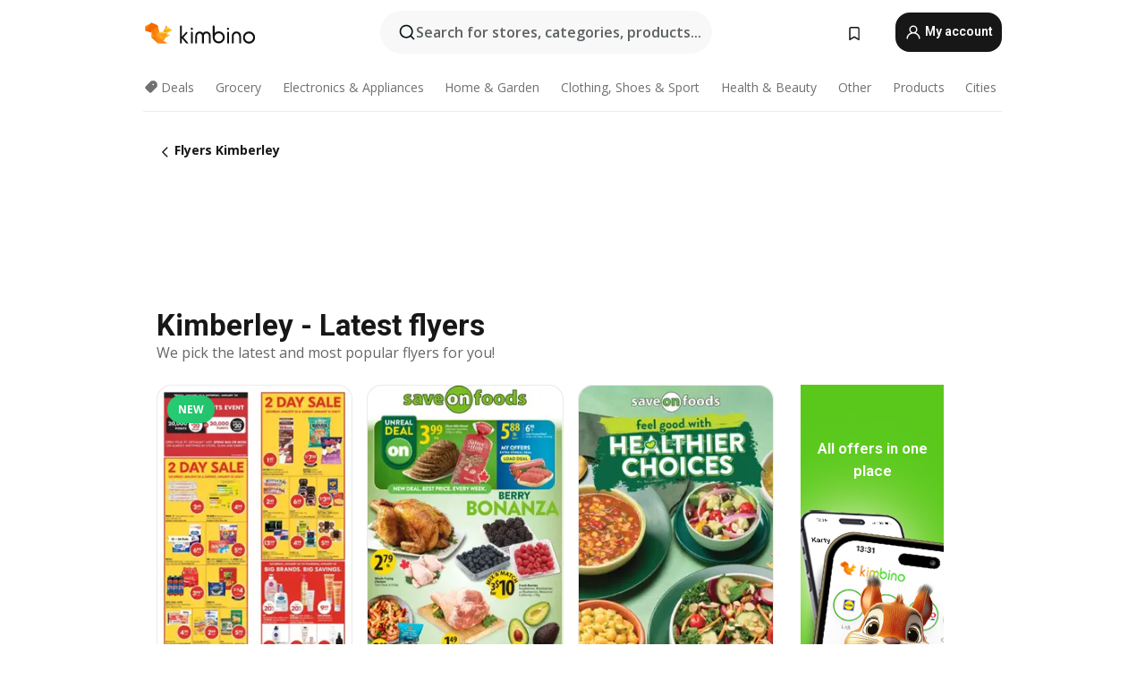

--- FILE ---
content_type: text/html;charset=utf-8
request_url: https://www.kimbino.ca/city/kimberley/
body_size: 95391
content:
<!DOCTYPE html><html  lang="en-CA"><head><meta charset="utf-8">
<meta name="viewport" content="width=device-width, initial-scale=1.0, maximum-scale=5.0, minimum-scale=1.0">
<title>Office Depot Trumbull - Flyers January 2026 &amp; Weekly Ads</title>
<link rel="preconnect" href="https://fonts.googleapis.com">
<link rel="preconnect" href="https://fonts.gstatic.com" crossorigin>
<link rel="stylesheet" href="https://fonts.googleapis.com/css2?family=Open+Sans:wght@400;600;700&family=Roboto:wght@400;600;700&display=swap">
<style>.iziToast-capsule{backface-visibility:hidden;font-size:0;height:0;transform:translateZ(0);transition:transform .5s cubic-bezier(.25,.8,.25,1),height .5s cubic-bezier(.25,.8,.25,1);width:100%}.iziToast-capsule,.iziToast-capsule *{box-sizing:border-box}.iziToast-overlay{bottom:-100px;display:block;left:0;position:fixed;right:0;top:-100px;z-index:997}.iziToast{background:#ededede6;border-color:#ededede6;clear:both;cursor:default;display:inline-block;font-family:Lato,Tahoma,Arial;font-size:14px;padding:8px 45px 9px 0;pointer-events:all;position:relative;transform:translate(0);width:100%;-webkit-touch-callout:none;min-height:54px;-webkit-user-select:none;-moz-user-select:none;user-select:none}.iziToast>.iziToast-progressbar{background:#fff3;bottom:0;left:0;position:absolute;width:100%;z-index:1}.iziToast>.iziToast-progressbar>div{background:#0000004d;border-radius:0 0 3px 3px;height:2px;width:100%}.iziToast.iziToast-balloon:before{border-left:15px solid transparent;border-radius:0;border-right:0 solid transparent;border-top:10px solid #000;border-top-color:inherit;content:"";height:0;left:auto;position:absolute;right:8px;top:100%;width:0}.iziToast.iziToast-balloon .iziToast-progressbar{bottom:auto;top:0}.iziToast.iziToast-balloon>div{border-radius:0 0 0 3px}.iziToast>.iziToast-cover{background-color:#0000001a;background-position:50% 50%;background-repeat:no-repeat;background-size:100%;bottom:0;height:100%;left:0;margin:0;position:absolute;top:0}.iziToast>.iziToast-close{background:url([data-uri]) no-repeat 50% 50%;background-size:8px;border:0;cursor:pointer;height:100%;opacity:.6;outline:0;padding:0;position:absolute;right:0;top:0;width:42px}.iziToast>.iziToast-close:hover{opacity:1}.iziToast>.iziToast-body{height:auto;margin:0 0 0 15px;min-height:36px;padding:0 0 0 10px;position:relative;text-align:left}.iziToast>.iziToast-body:after{clear:both;content:"";display:table}.iziToast>.iziToast-body .iziToast-texts{display:inline-block;float:left;margin:10px 0 0;padding-right:2px}.iziToast>.iziToast-body .iziToast-inputs{float:left;margin:3px -2px;min-height:19px}.iziToast>.iziToast-body .iziToast-inputs>input:not([type=checkbox]):not([type=radio]),.iziToast>.iziToast-body .iziToast-inputs>select{background:#0000001a;border:0;border-radius:2px;box-shadow:0 0 0 1px #0003;color:#000;display:inline-block;font-size:13px;letter-spacing:.02em;margin:2px;min-height:26px;padding:4px 7px;position:relative}.iziToast>.iziToast-body .iziToast-inputs>input:not([type=checkbox]):not([type=radio]):focus,.iziToast>.iziToast-body .iziToast-inputs>select:focus{box-shadow:0 0 0 1px #0009}.iziToast>.iziToast-body .iziToast-buttons{float:left;margin:4px -2px;min-height:17px}.iziToast>.iziToast-body .iziToast-buttons>a,.iziToast>.iziToast-body .iziToast-buttons>button,.iziToast>.iziToast-body .iziToast-buttons>input:not([type=checkbox]):not([type=radio]){background:#0000001a;border:0;border-radius:2px;color:#000;cursor:pointer;display:inline-block;font-size:12px;letter-spacing:.02em;margin:2px;padding:5px 10px;position:relative}.iziToast>.iziToast-body .iziToast-buttons>a:hover,.iziToast>.iziToast-body .iziToast-buttons>button:hover,.iziToast>.iziToast-body .iziToast-buttons>input:not([type=checkbox]):not([type=radio]):hover{background:#0003}.iziToast>.iziToast-body .iziToast-buttons>a:focus,.iziToast>.iziToast-body .iziToast-buttons>button:focus,.iziToast>.iziToast-body .iziToast-buttons>input:not([type=checkbox]):not([type=radio]):focus{box-shadow:0 0 0 1px #0009}.iziToast>.iziToast-body .iziToast-buttons>a:active,.iziToast>.iziToast-body .iziToast-buttons>button:active,.iziToast>.iziToast-body .iziToast-buttons>input:not([type=checkbox]):not([type=radio]):active{top:1px}.iziToast>.iziToast-body .iziToast-icon{color:#000;display:table;font-size:23px;height:24px;left:0;line-height:24px;margin-top:-12px;position:absolute;top:50%;width:24px}.iziToast>.iziToast-body .iziToast-icon.ico-info{background:url([data-uri]) no-repeat 50% 50%;background-size:85%}.iziToast>.iziToast-body .iziToast-icon.ico-warning{background:url([data-uri]) no-repeat 50% 50%;background-size:85%}.iziToast>.iziToast-body .iziToast-icon.ico-error{background:url([data-uri]) no-repeat 50% 50%;background-size:80%}.iziToast>.iziToast-body .iziToast-icon.ico-success{background:url([data-uri]) no-repeat 50% 50%;background-size:85%}.iziToast>.iziToast-body .iziToast-icon.ico-question{background:url([data-uri]) no-repeat 50% 50%;background-size:85%}.iziToast>.iziToast-body .iziToast-message,.iziToast>.iziToast-body .iziToast-title{float:left;font-size:14px;line-height:16px;padding:0;text-align:left;white-space:normal}.iziToast>.iziToast-body .iziToast-title{color:#000;margin:0}.iziToast>.iziToast-body .iziToast-message{color:#0009;margin:0 0 10px}.iziToast.iziToast-animateInside .iziToast-buttons-child,.iziToast.iziToast-animateInside .iziToast-icon,.iziToast.iziToast-animateInside .iziToast-inputs-child,.iziToast.iziToast-animateInside .iziToast-message,.iziToast.iziToast-animateInside .iziToast-title{opacity:0}.iziToast-target{margin:0 auto;position:relative;width:100%}.iziToast-target .iziToast-capsule{overflow:hidden}.iziToast-target .iziToast-capsule:after{clear:both;content:" ";display:block;font-size:0;height:0;visibility:hidden}.iziToast-target .iziToast-capsule .iziToast{float:left;width:100%}.iziToast-wrapper{display:flex;flex-direction:column;pointer-events:none;position:fixed;width:100%;z-index:99999}.iziToast-wrapper .iziToast.iziToast-balloon:before{border-left:15px solid transparent;border-right:0 solid transparent;border-top:10px solid #000;border-top-color:inherit;left:auto;right:8px}.iziToast-wrapper-bottomLeft{bottom:0;left:0;text-align:left}.iziToast-wrapper-bottomLeft .iziToast.iziToast-balloon:before,.iziToast-wrapper-topLeft .iziToast.iziToast-balloon:before{border-left:0 solid transparent;border-right:15px solid transparent;left:8px;right:auto}.iziToast-wrapper-bottomRight{bottom:0;right:0;text-align:right}.iziToast-wrapper-topLeft{left:0;text-align:left;top:0}.iziToast-wrapper-topRight{right:0;text-align:right;top:0}.iziToast-wrapper-topCenter{left:0;right:0;text-align:center;top:0}.iziToast-wrapper-bottomCenter,.iziToast-wrapper-center{bottom:0;left:0;right:0;text-align:center}.iziToast-wrapper-center{align-items:center;flex-flow:column;justify-content:center;top:0}.iziToast-rtl{direction:rtl;font-family:Tahoma,Lato,Arial;padding:8px 0 9px 45px}.iziToast-rtl .iziToast-cover{left:auto;right:0}.iziToast-rtl .iziToast-close{left:0;right:auto}.iziToast-rtl .iziToast-body{margin:0 16px 0 0;padding:0 10px 0 0;text-align:right}.iziToast-rtl .iziToast-body .iziToast-buttons,.iziToast-rtl .iziToast-body .iziToast-inputs,.iziToast-rtl .iziToast-body .iziToast-message,.iziToast-rtl .iziToast-body .iziToast-texts,.iziToast-rtl .iziToast-body .iziToast-title{float:right;text-align:right}.iziToast-rtl .iziToast-body .iziToast-icon{left:auto;right:0}@media only screen and (min-width:568px){.iziToast-wrapper{padding:10px 15px}.iziToast{border-radius:3px;margin:5px 0;width:auto}.iziToast:after{border-radius:3px;box-shadow:inset 0 -10px 20px -10px #0003,inset 0 0 5px #0000001a,0 8px 8px -5px #00000040;content:"";height:100%;left:0;position:absolute;top:0;width:100%;z-index:-1}.iziToast:not(.iziToast-rtl) .iziToast-cover{border-radius:3px 0 0 3px}.iziToast.iziToast-rtl .iziToast-cover{border-radius:0 3px 3px 0}.iziToast.iziToast-color-dark:after{box-shadow:inset 0 -10px 20px -10px #ffffff4d,0 10px 10px -5px #00000040}.iziToast.iziToast-balloon .iziToast-progressbar{background:0 0}.iziToast.iziToast-balloon:after{box-shadow:0 10px 10px -5px #00000040,inset 0 10px 20px -5px #00000040}.iziToast-target .iziToast:after{box-shadow:inset 0 -10px 20px -10px #0003,inset 0 0 5px #0000001a}}.iziToast.iziToast-theme-dark{background:#565c70;border-color:#565c70}.iziToast.iziToast-theme-dark .iziToast-title{color:#fff}.iziToast.iziToast-theme-dark .iziToast-message{color:#ffffffb3;font-weight:300}.iziToast.iziToast-theme-dark .iziToast-close{background:url([data-uri]) no-repeat 50% 50%;background-size:8px}.iziToast.iziToast-theme-dark .iziToast-icon{color:#fff}.iziToast.iziToast-theme-dark .iziToast-icon.ico-info{background:url([data-uri]) no-repeat 50% 50%;background-size:85%}.iziToast.iziToast-theme-dark .iziToast-icon.ico-warning{background:url([data-uri]) no-repeat 50% 50%;background-size:85%}.iziToast.iziToast-theme-dark .iziToast-icon.ico-error{background:url([data-uri]) no-repeat 50% 50%;background-size:80%}.iziToast.iziToast-theme-dark .iziToast-icon.ico-success{background:url([data-uri]) no-repeat 50% 50%;background-size:85%}.iziToast.iziToast-theme-dark .iziToast-icon.ico-question{background:url([data-uri]) no-repeat 50% 50%;background-size:85%}.iziToast.iziToast-theme-dark .iziToast-buttons>a,.iziToast.iziToast-theme-dark .iziToast-buttons>button,.iziToast.iziToast-theme-dark .iziToast-buttons>input{background:#ffffff1a;color:#fff}.iziToast.iziToast-theme-dark .iziToast-buttons>a:hover,.iziToast.iziToast-theme-dark .iziToast-buttons>button:hover,.iziToast.iziToast-theme-dark .iziToast-buttons>input:hover{background:#fff3}.iziToast.iziToast-theme-dark .iziToast-buttons>a:focus,.iziToast.iziToast-theme-dark .iziToast-buttons>button:focus,.iziToast.iziToast-theme-dark .iziToast-buttons>input:focus{box-shadow:0 0 0 1px #fff9}.iziToast.iziToast-color-red{background:#ffafb4e6;border-color:#ffafb4e6}.iziToast.iziToast-color-orange{background:#ffcfa5e6;border-color:#ffcfa5e6}.iziToast.iziToast-color-yellow{background:#fff9b2e6;border-color:#fff9b2e6}.iziToast.iziToast-color-blue{background:#9ddeffe6;border-color:#9ddeffe6}.iziToast.iziToast-color-green{background:#a6efb8e6;border-color:#a6efb8e6}.iziToast.iziToast-layout2 .iziToast-body .iziToast-message,.iziToast.iziToast-layout2 .iziToast-body .iziToast-texts{width:100%}.iziToast.iziToast-layout3{border-radius:2px}.iziToast.iziToast-layout3:after{display:none}.iziToast .revealIn,.iziToast.revealIn{animation:iziT-revealIn 1s cubic-bezier(.25,1.6,.25,1) both}.iziToast .slideIn,.iziToast.slideIn{animation:iziT-slideIn 1s cubic-bezier(.16,.81,.32,1) both}.iziToast.bounceInLeft{animation:iziT-bounceInLeft .7s ease-in-out both}.iziToast.bounceInRight{animation:iziT-bounceInRight .85s ease-in-out both}.iziToast.bounceInDown{animation:iziT-bounceInDown .7s ease-in-out both}.iziToast.bounceInUp{animation:iziT-bounceInUp .7s ease-in-out both}.iziToast .fadeIn,.iziToast.fadeIn{animation:iziT-fadeIn .5s ease both}.iziToast.fadeInUp{animation:iziT-fadeInUp .7s ease both}.iziToast.fadeInDown{animation:iziT-fadeInDown .7s ease both}.iziToast.fadeInLeft{animation:iziT-fadeInLeft .85s cubic-bezier(.25,.8,.25,1) both}.iziToast.fadeInRight{animation:iziT-fadeInRight .85s cubic-bezier(.25,.8,.25,1) both}.iziToast.flipInX{animation:iziT-flipInX .85s cubic-bezier(.35,0,.25,1) both}.iziToast.fadeOut{animation:iziT-fadeOut .7s ease both}.iziToast.fadeOutDown{animation:iziT-fadeOutDown .7s cubic-bezier(.4,.45,.15,.91) both}.iziToast.fadeOutUp{animation:iziT-fadeOutUp .7s cubic-bezier(.4,.45,.15,.91) both}.iziToast.fadeOutLeft{animation:iziT-fadeOutLeft .5s ease both}.iziToast.fadeOutRight{animation:iziT-fadeOutRight .5s ease both}.iziToast.flipOutX{animation:iziT-flipOutX .7s cubic-bezier(.4,.45,.15,.91) both;backface-visibility:visible!important}.iziToast-overlay.fadeIn{animation:iziT-fadeIn .5s ease both}.iziToast-overlay.fadeOut{animation:iziT-fadeOut .7s ease both}@keyframes iziT-revealIn{0%{opacity:0;transform:scale3d(.3,.3,1)}to{opacity:1}}@keyframes iziT-slideIn{0%{opacity:0;transform:translate(50px)}to{opacity:1;transform:translate(0)}}@keyframes iziT-bounceInLeft{0%{opacity:0;transform:translate(280px)}50%{opacity:1;transform:translate(-20px)}70%{transform:translate(10px)}to{transform:translate(0)}}@keyframes iziT-bounceInRight{0%{opacity:0;transform:translate(-280px)}50%{opacity:1;transform:translate(20px)}70%{transform:translate(-10px)}to{transform:translate(0)}}@keyframes iziT-bounceInDown{0%{opacity:0;transform:translateY(-200px)}50%{opacity:1;transform:translateY(10px)}70%{transform:translateY(-5px)}to{transform:translateY(0)}}@keyframes iziT-bounceInUp{0%{opacity:0;transform:translateY(200px)}50%{opacity:1;transform:translateY(-10px)}70%{transform:translateY(5px)}to{transform:translateY(0)}}@keyframes iziT-fadeIn{0%{opacity:0}to{opacity:1}}@keyframes iziT-fadeInUp{0%{opacity:0;transform:translate3d(0,100%,0)}to{opacity:1;transform:none}}@keyframes iziT-fadeInDown{0%{opacity:0;transform:translate3d(0,-100%,0)}to{opacity:1;transform:none}}@keyframes iziT-fadeInLeft{0%{opacity:0;transform:translate3d(300px,0,0)}to{opacity:1;transform:none}}@keyframes iziT-fadeInRight{0%{opacity:0;transform:translate3d(-300px,0,0)}to{opacity:1;transform:none}}@keyframes iziT-flipInX{0%{opacity:0;transform:perspective(400px) rotateX(90deg)}40%{transform:perspective(400px) rotateX(-20deg)}60%{opacity:1;transform:perspective(400px) rotateX(10deg)}80%{transform:perspective(400px) rotateX(-5deg)}to{transform:perspective(400px)}}@keyframes iziT-fadeOut{0%{opacity:1}to{opacity:0}}@keyframes iziT-fadeOutDown{0%{opacity:1}to{opacity:0;transform:translate3d(0,100%,0)}}@keyframes iziT-fadeOutUp{0%{opacity:1}to{opacity:0;transform:translate3d(0,-100%,0)}}@keyframes iziT-fadeOutLeft{0%{opacity:1}to{opacity:0;transform:translate3d(-200px,0,0)}}@keyframes iziT-fadeOutRight{0%{opacity:1}to{opacity:0;transform:translate3d(200px,0,0)}}@keyframes iziT-flipOutX{0%{transform:perspective(400px)}30%{opacity:1;transform:perspective(400px) rotateX(-20deg)}to{opacity:0;transform:perspective(400px) rotateX(90deg)}}</style>
<style>.iziToast-wrapper .iziToast-capsule .iziToast{font-family:inherit!important;max-width:90%;padding:0 36px 0 0}.iziToast-wrapper .iziToast-capsule .iziToast.iziToast-theme-let-dark{border-radius:29px;font-weight:590;min-height:unset}.iziToast-wrapper .iziToast-capsule .iziToast.iziToast-theme-let-dark:after{box-shadow:none}.iziToast-wrapper .iziToast-capsule .iziToast.iziToast-theme-let-dark:not([class^=iziToast-layout])>.iziToast-body .iziToast-icon{transform:scale(.6666666667)!important}.iziToast-wrapper .iziToast-capsule .iziToast.iziToast-theme-let-dark:not([class^=iziToast-layout])>.iziToast-body .iziToast-buttons>:not([class^=custom-]){background:#ffffff0a;border:.5px solid hsla(0,0%,100%,.08);border-radius:12px;color:#fff;margin:2px 4px}.iziToast-wrapper .iziToast-capsule .iziToast.iziToast-theme-let-dark:not([class^=iziToast-layout])>.iziToast-body .iziToast-buttons>:not([class^=custom-]):active,.iziToast-wrapper .iziToast-capsule .iziToast.iziToast-theme-let-dark:not([class^=iziToast-layout])>.iziToast-body .iziToast-buttons>:not([class^=custom-]):focus{outline:1px solid #fff}.iziToast-wrapper .iziToast-capsule .iziToast.iziToast-theme-let-dark.iziToast-layout2>.iziToast-body:has(.iziToast-icon){padding-left:55px!important}.iziToast-wrapper .iziToast-capsule .iziToast.iziToast-theme-let-dark.iziToast-layout2>.iziToast-body .iziToast-icon{background-color:currentColor;border-radius:999px;color:#ffffff0a;left:8px;outline:12px solid currentColor;transform:unset!important}.iziToast-wrapper .iziToast-capsule .iziToast.iziToast-theme-let-dark.iziToast-layout2>.iziToast-body .iziToast-buttons>*{height:44px;padding:12px 20px}.iziToast-wrapper .iziToast-capsule .iziToast.iziToast-theme-let-dark>.iziToast-body{margin-left:16px;min-height:unset}.iziToast-wrapper .iziToast-capsule .iziToast.iziToast-theme-let-dark>.iziToast-body .iziToast-texts{margin-top:12px}.iziToast-wrapper .iziToast-capsule .iziToast.iziToast-theme-let-dark>.iziToast-body .iziToast-message{margin-bottom:12px!important}.iziToast-wrapper .iziToast-capsule .iziToast.iziToast-theme-let-dark>.iziToast-body .iziToast-buttons{float:right}.iziToast-wrapper .iziToast-capsule .iziToast.iziToast-theme-let-dark>.iziToast-body .iziToast-buttons>*{font-weight:600}.iziToast-wrapper .iziToast-capsule .iziToast.iziToast-theme-let-dark>.iziToast-body .iziToast-buttons>.custom-underline{background:none;border:none;box-shadow:none;color:#fff;outline:none;text-decoration:underline}.iziToast-wrapper .iziToast-capsule .iziToast.iziToast-theme-let-dark>.iziToast-body .iziToast-buttons>.custom-outline{background:none;border:.5px solid hsla(0,0%,100%,.08);border-radius:16px;color:#fff}.iziToast-wrapper .iziToast-capsule .iziToast.iziToast-theme-let-dark>.iziToast-body .iziToast-buttons>.custom-white{background:#fff;border-radius:16px;color:#2c2c2c}.iziToast-wrapper .iziToast-capsule .iziToast.iziToast-theme-let-dark>.iziToast-close{background:url(/images/toaster/icons/close.svg) no-repeat 50%;right:16px;width:16px}.iziToast-wrapper .iziToast-capsule .iziToast.iziToast-theme-let-dark>.iziToast-progressbar{left:50%;transform:translate(-50%);width:calc(100% - 40px)}body .iziToast-wrapper-bottomCenter{bottom:16px}body:has(.shop-subscription-banner-bottom) .iziToast-wrapper-bottomCenter{bottom:75px}</style>
<style>.svg-sprite[data-v-2d20a859]{fill:currentColor}</style>
<style>.rating[data-v-cc504407]{flex-wrap:nowrap;gap:5px}.rating .stars[data-v-cc504407]{background-image:url(/images/icons/star.svg);height:14px}.rating .reviews[data-v-cc504407]{color:#0a1217;display:-webkit-box;font-size:10px;font-weight:400;line-height:1.4;opacity:.66;-webkit-box-orient:vertical;-webkit-line-clamp:1;line-clamp:1;overflow:hidden;text-overflow:ellipsis}</style>
<style>.mobile-app-banner[data-v-669a73c1]{background-color:#fff;border-bottom:.5px solid #f2f2f7;height:58px;overflow:hidden;position:relative;z-index:20}@media (min-width:992px){.mobile-app-banner[data-v-669a73c1]{display:none}}.mobile-app-banner .content[data-v-669a73c1]{gap:8px;overflow:hidden;padding:2px 8px 2px 14px}.mobile-app-banner .content>.cta[data-v-669a73c1]{gap:10px;min-width:0;overflow:hidden}.mobile-app-banner .content>.cta .text[data-v-669a73c1]{overflow:hidden}.mobile-app-banner .content>.cta .text p[data-v-669a73c1]{color:#000;margin:0;overflow:hidden;text-overflow:ellipsis;white-space:nowrap}.mobile-app-banner .content>.cta .text p[data-v-669a73c1]:first-of-type{font-size:14px;font-weight:500;letter-spacing:-.4px}.mobile-app-banner .content>.cta .text p[data-v-669a73c1]:nth-of-type(2){font-size:12px;font-weight:400;letter-spacing:-.6px;opacity:.6}.mobile-app-banner .content .app-icon[data-v-669a73c1]{aspect-ratio:1;border:.5px solid #e5e5ea;border-radius:12px;min-width:50px}.mobile-app-banner .content .store-link[data-v-669a73c1]{background-color:#0074e5;border-radius:999px;color:#fff;font-size:14px;font-weight:600;height:30px;padding:0 17px;transition:filter .25s ease-in}.mobile-app-banner .content .store-link[data-v-669a73c1]:hover{filter:brightness(.9)}.mobile-app-banner .content .close-icon[data-v-669a73c1]{transition:transform .5s ease-in}.mobile-app-banner .content .close-icon[data-v-669a73c1]:hover{transform:scale(1.2)}.mobile-app-banner .content .close-icon[data-v-669a73c1],.mobile-app-banner .content .store-link[data-v-669a73c1]{cursor:pointer}</style>
<style>.search-button[data-v-c2f4e54d]{align-items:center;-webkit-appearance:none;-moz-appearance:none;appearance:none;background:#f8f8f8;border:none;border-radius:999px;color:#0a1217a8;display:flex;font-size:14px;font-weight:600;gap:8px;justify-content:space-between;max-height:36px;min-width:0;padding:8px 24px 8px 12px;position:relative;-webkit-user-select:none;-moz-user-select:none;user-select:none}@media (min-width:590px){.search-button[data-v-c2f4e54d]{font-size:16px;max-height:48px;min-width:300px;padding:12px 12px 12px 20px}}.search-button[data-v-c2f4e54d] svg{flex:1 0 20px;fill:#0a1217;max-width:20px}.search-button .try-to-search[data-v-c2f4e54d]{flex:1;overflow:hidden;text-align:left;text-overflow:ellipsis;white-space:nowrap}</style>
<style>input[data-v-6631adb9]{-webkit-appearance:none;-moz-appearance:none;appearance:none;background:none;border:none;color:#666;font-size:16px;font-weight:600;height:44px;outline:none;padding:0;width:100%}input[data-v-6631adb9]::-moz-placeholder{color:#0a1217a8}input[data-v-6631adb9]::placeholder{color:#0a1217a8}</style>
<style>.nuxt-icon{height:1em;margin-bottom:.125em;vertical-align:middle;width:1em}.nuxt-icon--fill,.nuxt-icon--fill *{fill:currentColor}</style>
<style>.loader-wrapper[data-v-d1e05baa]{align-items:center;display:flex;font-size:16px;font-weight:600;gap:6px;width:100%}.loader-wrapper .loader[data-v-d1e05baa]{animation:spin-d1e05baa 1.2s linear infinite;border:4px solid #f8f8f8;border-radius:50%;border-top-color:#5dbd20;height:24px;text-align:center;width:24px}@keyframes spin-d1e05baa{0%{transform:rotate(0)}to{transform:rotate(1turn)}}.city-picker-input[data-v-d1e05baa]{align-items:center;background:#f8f8f8;border-radius:999px;color:#0a1217a8;cursor:pointer;display:flex;font-size:14px;font-weight:600;gap:8px;max-height:36px;padding:8px 12px;position:relative;-webkit-user-select:none;-moz-user-select:none;user-select:none}.city-picker-input[data-v-d1e05baa]:has(.action-btn){padding-right:8px}@media (min-width:590px){.city-picker-input[data-v-d1e05baa]:has(.action-btn){padding-right:12px}}@media (min-width:590px){.city-picker-input[data-v-d1e05baa]{font-size:16px;max-height:48px;padding:12px 20px}}.city-picker-input .dummy-city[data-v-d1e05baa]{max-width:20vw;min-width:35px;overflow:hidden;text-overflow:ellipsis;white-space:nowrap}.city-picker-input .arrow[data-v-d1e05baa]{color:#0a1217;font-size:20px}.action-btn[data-v-d1e05baa]{align-items:center;-webkit-appearance:none;-moz-appearance:none;appearance:none;background:#0a1217;border:none;border-radius:12px;color:#fff;cursor:pointer;display:flex;font-size:12px;height:28px;margin-left:4px;padding:0 8px}@media (min-width:590px){.action-btn[data-v-d1e05baa]{height:32px}}.clear-btn[data-v-d1e05baa]{-webkit-appearance:none;-moz-appearance:none;appearance:none;background:none;border:none;color:#666;padding:0}</style>
<style>.notification-bell-holder[data-v-25c254b0]{height:24px;margin-left:1rem;position:relative;top:1px;width:24px}.notification-bell-holder .notification-bell[data-v-25c254b0]{--animationDuration:var(--6f9ae1d4);--width:0;--clipPath:0;clip-path:inset(var(--clipPath));cursor:pointer;flex-shrink:0;position:relative;text-align:center;transition:all var(--animationDuration);width:var(--width)}.notification-bell-holder .notification-bell.shown[data-v-25c254b0]{--clipPath:-10px;--width:24px}.notification-bell-holder .notification-bell.shown .notifications[data-v-25c254b0]{--countScale:1}.notification-bell-holder .notification-bell .icon[data-v-25c254b0]{height:21px;transform-origin:top center;transition:transform 1.5s;width:18px;will-change:transform}.notification-bell-holder .notification-bell .icon[data-v-25c254b0] path{fill:var(--357562ee)}.notification-bell-holder .notification-bell .icon.ringing[data-v-25c254b0]{animation:ring-25c254b0 var(--animationDuration) ease-in-out var(--0310a2f4)}.notification-bell-holder .notification-bell .notifications[data-v-25c254b0]{--countScale:0;align-items:center;background-color:#ff3b30;border:1.5px solid;border-radius:50%;color:#fff;display:flex;height:16px;justify-content:center;position:absolute;right:-3px;top:-3px;transform:scale(var(--countScale));transition:transform var(--animationDuration);width:16px;will-change:transform}.notification-bell-holder .notification-bell .notifications .count[data-v-25c254b0]{font-family:Roboto,sans-serif;font-size:10px;font-weight:700;position:relative;top:.5px}@keyframes ring-25c254b0{0%{transform:rotate(0)}25%{transform:rotate(15deg)}50%{transform:rotate(0)}75%{transform:rotate(-15deg)}to{transform:rotate(0)}}</style>
<style>.nav-bookmarks[data-v-8ef6e452]{min-width:36px;padding:6px}@media (min-width:992px){.nav-bookmarks[data-v-8ef6e452]{padding:12px}}.nav-bookmarks[data-v-8ef6e452]:after{background-color:red;border-radius:50%;content:"";display:inline-block;height:8px;opacity:0;position:absolute;right:6px;top:5px;transition:opacity .25s linear;width:8px}@media (min-width:992px){.nav-bookmarks[data-v-8ef6e452]:after{right:7px;top:8px}}.nav-bookmarks.has-entries[data-v-8ef6e452]:after{animation:showDot-8ef6e452 1s 1s forwards}.nav-bookmarks.pulsate[data-v-8ef6e452]:after{animation:pulsate-8ef6e452 2s 1s;opacity:1}.nav-bookmarks svg[data-v-8ef6e452]{color:#111;font-size:20px}@keyframes showDot-8ef6e452{0%{opacity:0}to{opacity:1}}@keyframes pulsate-8ef6e452{0%{transform:scale(1)}25%{transform:scale(1.35)}50%{transform:scale(1)}75%{transform:scale(1.35)}to{opacity:1}}</style>
<style>.dropdowns .dropdown-mobile-holder[data-v-c7af85b0]{background:#fff;display:block;height:100vh;padding-top:8px;position:fixed;right:0;text-align:left;top:0;transform-origin:right;width:100vw;z-index:50}@media (min-width:590px){.dropdowns .dropdown-mobile-holder[data-v-c7af85b0]{width:300px}}.dropdowns .dropdown-holder[data-v-c7af85b0]{left:0;margin-top:0;position:absolute;transform:translateZ(0);z-index:100}.dropdowns .dropdown-holder.slide-enter-active[data-v-c7af85b0],.dropdowns .dropdown-holder.slide-leave-active[data-v-c7af85b0]{transition:opacity .3s,margin-top .3s}.dropdowns .dropdown-holder.slide-enter-from[data-v-c7af85b0],.dropdowns .dropdown-holder.slide-leave-to[data-v-c7af85b0]{left:0;margin-top:15px;opacity:0}.dropdowns .dropdown-holder .dropdown-tip[data-v-c7af85b0]{background:#fff;bottom:0;clip-path:polygon(50% 0,0 100%,100% 100%);height:15px;left:0;position:absolute;transform:translateY(100%);width:20px}.dropdowns .dropdown-holder .dropdown-content[data-v-c7af85b0]{background:#fff;border-radius:5px;bottom:-14px;box-shadow:0 3px 10px #0000001a;display:block;left:0;position:absolute;transform:translateY(100%)}</style>
<style>.header-account-dropdown[data-v-23608a5b]{margin:0 .5rem 0 1rem}@media (min-width:992px){.header-account-dropdown[data-v-23608a5b]{margin-left:1.5rem}.header-account-dropdown__account[data-v-23608a5b]{align-items:center;background-color:#f5f5f57a;border:.5px solid #f2f2f7;border-radius:12px;color:#fff;cursor:pointer;display:flex;height:36px;justify-content:center;line-height:45px;text-align:center;transition:all .25s;width:36px}.header-account-dropdown__account[data-v-23608a5b]:hover{box-shadow:0 2px 8px #0000000a;filter:brightness(.95)}}.header-account-dropdown__account .user[data-v-23608a5b]{font-size:20px;margin-bottom:0;position:relative}@media (min-width:992px){.header-account-dropdown__account .user[data-v-23608a5b]{top:-1px}}.header-account-dropdown__account .user[data-v-23608a5b] path{fill:#0a1217}.header-account-dropdown__dropdown[data-v-23608a5b]{color:#666;font-family:Roboto,sans-serif;font-size:14px;font-weight:400;padding:1rem 0;width:100%}@media (min-width:590px){.header-account-dropdown__dropdown[data-v-23608a5b]{width:250px}}.header-account-dropdown__dropdown>div[data-v-23608a5b]{background-color:#fff}.header-account-dropdown__dropdown>div[data-v-23608a5b]:hover{color:#0a1217;filter:brightness(.95)}.header-account-dropdown__dropdown .number[data-v-23608a5b]{background-color:#171717;border-radius:50%;color:#fff;font-size:10px;height:18px;line-height:18px;text-align:center;width:18px}.header-account-dropdown__dropdown a[data-v-23608a5b],.header-account-dropdown__dropdown button[data-v-23608a5b]{color:currentColor;display:inline-block;padding:8px 15px 8px 25px;width:100%}.header-account-dropdown__dropdown a.orange[data-v-23608a5b],.header-account-dropdown__dropdown button.orange[data-v-23608a5b]{border:none;color:#f96a01;font-weight:700;overflow:hidden;text-overflow:ellipsis}.header-account-dropdown__dropdown a.orange span[data-v-23608a5b],.header-account-dropdown__dropdown button.orange span[data-v-23608a5b]{color:currentColor;font-size:12px;font-weight:400}.header-account-dropdown__dropdown .logout-btn[data-v-23608a5b]{-webkit-appearance:none;-moz-appearance:none;appearance:none;background:#fff;border:none;color:#0a1217;font-weight:600;overflow:hidden;text-align:left;text-overflow:ellipsis}</style>
<style>.button[data-v-ff603878]{background:#5dbd20;border:2px solid #5dbd20;border-radius:12px;box-sizing:border-box;-moz-box-sizing:border-box;color:#fff;cursor:pointer;display:inline-block;font-weight:700;height:-moz-max-content;height:max-content;line-height:1.2em;min-height:44px;padding:.5em 5em;transition:all .2s}.button[data-v-ff603878]:focus,.button[data-v-ff603878]:hover{color:#fff;outline:transparent}.button[data-v-ff603878]:hover{background:#70b653;border-color:#70b653}.button.white[data-v-ff603878]{border:2px solid #fff}.button.white[data-v-ff603878]:hover{background:#818181;border-color:#fff}.button.primary[data-v-ff603878]{background:#171717;border-color:#171717}.button.primary[data-v-ff603878]:hover{background:#313131;border-color:#313131}.button .arrow[data-v-ff603878]{margin:0 -.75rem 4px 1rem;transform:rotate(90deg)}.button.red[data-v-ff603878]{background:red;border-color:red}.button.red[data-v-ff603878]:hover{background:#f33;border-color:#f33}.button.orange[data-v-ff603878]{background:#f96a01;border-color:#f96a01}.button.orange[data-v-ff603878]:hover{background:#fe872f;border-color:#fe872f}.button.orange.outline[data-v-ff603878]{background:#fff;color:#f96a01}.button.orange.outline[data-v-ff603878]:hover{background:#f96a01;border-color:#f96a01;color:#fff}.button.green.outline[data-v-ff603878]{background:#fff;color:#5dbd20}.button.green.outline[data-v-ff603878]:hover{background:#5dbd20;color:#fff}.button.grey[data-v-ff603878]{background:#9d9d9d;border-color:#9d9d9d}.button.grey[data-v-ff603878]:hover{background:#b1b1b1;border-color:#b1b1b1}.button.grey.outline[data-v-ff603878]{background:transparent;border:2px solid #9d9d9d;color:#9d9d9d}.button.grey.outline[data-v-ff603878]:hover{background:#9d9d9d;color:#fff}.button.light-grey[data-v-ff603878]{background:#f5f5f5;border-color:#f5f5f5;color:#0a1217}.button.light-grey[data-v-ff603878]:hover{background:#e1e1e1;border-color:#e1e1e1}.button.light-grey.outline[data-v-ff603878]{background:transparent;border:2px solid #f5f5f5;color:#0a1217}.button.light-grey.outline[data-v-ff603878]:hover{background:#f5f5f5;color:#0a1217}.button.blue[data-v-ff603878]{background:#3b5998;border-color:#3b5998;color:#fff}.button.blue[data-v-ff603878]:hover{background:#344e86;border-color:#344e86}.button.google-login[data-v-ff603878]{background:#fff;border-color:#9d9d9d;color:#9d9d9d}.button.google-login[data-v-ff603878]:hover{background:#9d9d9d;color:#fff}.button.google-login:hover img[data-v-ff603878]{filter:brightness(0) invert(1)}.button.mustard[data-v-ff603878]{background:#f3a116;border-color:#f3a116}.button.mustard[data-v-ff603878]:hover{background:#f5b547;border-color:#f5b547}.button.slim[data-v-ff603878]{padding:.5em 2em}.button.no-wrap[data-v-ff603878]{white-space:nowrap}.button.block[data-v-ff603878]{display:block;padding-left:.5em;padding-right:.5em;text-align:center;width:100%}.button.text-left[data-v-ff603878],.button.text-right[data-v-ff603878]{text-align:left}.button.icon[data-v-ff603878]{align-items:center;border-radius:50%;display:flex;height:40px;justify-content:center;min-height:0;padding:0;width:40px}.button.compact[data-v-ff603878]{height:26px;width:26px}.button.disabled[data-v-ff603878]{opacity:.6}.button.shadow[data-v-ff603878]{box-shadow:0 7px 10px #00000065}</style>
<style>.inputs-desktop[data-v-fc9d1cbf]{gap:12px;width:60%}#header-main-toolbar .toolbar-desktop[data-v-fc9d1cbf]{background:#fff!important;height:72px;position:fixed;width:100vw;z-index:10}#header-main-toolbar .toolbar-desktop__holder[data-v-fc9d1cbf]{align-items:center;display:flex;height:100%;justify-content:space-between}#header-main-toolbar .toolbar-desktop .account-icon[data-v-fc9d1cbf]{height:20px;width:20px}#header-main-toolbar .toolbar-desktop .account-btn[data-v-fc9d1cbf]{-webkit-backdrop-filter:blur(15px);backdrop-filter:blur(15px);border-radius:16px;font-size:14px;font-weight:600;padding:0 8px}#header-main-toolbar .toolbar-desktop__toolbar-icons[data-v-fc9d1cbf]{align-items:center;color:#9d9d9d;display:flex;font-family:Roboto,sans-serif;font-size:14px;font-weight:700}#header-main-toolbar .toolbar-desktop__toolbar-icons div[data-v-fc9d1cbf],#header-main-toolbar .toolbar-desktop__toolbar-icons>button[data-v-fc9d1cbf]{cursor:pointer}#header-main-toolbar .toolbar-mobile[data-v-fc9d1cbf]{background:#fff;box-shadow:0 3px 10px #0000001a;position:fixed;transition:.3s ease-in-out;width:100vw;z-index:10}#header-main-toolbar .toolbar-mobile__holder[data-v-fc9d1cbf]{display:flex;gap:8px;min-height:92px}#header-main-toolbar .toolbar-mobile__top-row[data-v-fc9d1cbf]{align-items:center;display:flex;flex-direction:row;justify-content:space-between;width:100%}#header-main-toolbar .toolbar-mobile__menu[data-v-fc9d1cbf]{cursor:pointer}#header-main-toolbar .toolbar-mobile__menu[data-v-fc9d1cbf] path{fill:#0a1217}#header-main-toolbar .toolbar-mobile__icons[data-v-fc9d1cbf]{align-items:center;display:flex}#header-main-toolbar .toolbar-mobile__icons svg[data-v-fc9d1cbf]{font-size:20px}#header-main-toolbar .toolbar-mobile__icons .user[data-v-fc9d1cbf] path{fill:#0a1217}#header-main-toolbar .toolbar-mobile__icons>div[data-v-fc9d1cbf]{align-items:center;display:flex;justify-content:center;padding:6px;width:40px}#header-main-toolbar .toolbar-mobile__bottom-row[data-v-fc9d1cbf]{background:#fff;font-size:11px}#header-main-toolbar .toolbar-mobile__bottom-row.hidden-branches-height[data-v-fc9d1cbf]{height:0}#header-main-toolbar .toolbar-mobile__bottom-row .on[data-v-fc9d1cbf]{overflow:hidden;text-overflow:ellipsis;white-space:nowrap}#header-main-toolbar .toolbar-mobile__bottom-row .green[data-v-fc9d1cbf]{color:#5dbd20}#header-main-toolbar .toolbar-mobile__bottom-row svg[data-v-fc9d1cbf]{vertical-align:sub}#header-main-toolbar .toolbar-mobile__bottom-row .inputs[data-v-fc9d1cbf]{gap:8px}</style>
<style>.navbar-desktop-submenu[data-v-5556c928]{background:#f5f5f5;border-top:16px solid #fff;color:#fff;cursor:default;display:none;height:auto;padding:1em 0 1.5em;position:absolute;top:100%;width:100%;z-index:9}.navbar-desktop-submenu.show[data-v-5556c928]{display:block}.navbar-desktop-submenu__body[data-v-5556c928]{color:#666;font-size:.75em;font-weight:600;height:100%;-webkit-user-select:none;-moz-user-select:none;user-select:none}.navbar-desktop-submenu__body__shop-list[data-v-5556c928]{flex:1;font-family:Roboto,sans-serif;gap:8px}.navbar-desktop-submenu__body__shop-list a[data-v-5556c928]{color:currentColor}.navbar-desktop-submenu__body__shop-list a[data-v-5556c928]:focus,.navbar-desktop-submenu__body__shop-list a[data-v-5556c928]:hover{color:#0a1217;outline:none;text-decoration:underline}.navbar-desktop-submenu__body__shop-list__heading[data-v-5556c928]{color:#0a1217a8;font-weight:400}.navbar-desktop-submenu__body__shop-list__shop-links__shop-col[data-v-5556c928]{gap:4px}.navbar-desktop-submenu__body__shop-list__category-link[data-v-5556c928]{font-size:1.1667em;font-weight:700;text-decoration:underline}</style>
<style>.navbar-holder[data-v-e2edcd88]{background:#fff;display:none;position:fixed;top:72px;transition:.6s ease-in-out;width:100%;z-index:8}@media (min-width:992px){.navbar-holder[data-v-e2edcd88]{display:block}}.navbar-holder.scrolled-up[data-v-e2edcd88]{top:-300px}.navbar-holder .navbar-desktop[data-v-e2edcd88]{border-bottom:.5px solid rgba(0,0,0,.08);display:none;min-height:52px;white-space:nowrap}@media (min-width:992px){.navbar-holder .navbar-desktop[data-v-e2edcd88]{align-items:center;display:flex;justify-content:center}}.navbar-holder .navbar-desktop__arrow-left[data-v-e2edcd88],.navbar-holder .navbar-desktop__arrow-right[data-v-e2edcd88]{cursor:pointer;height:0;padding:0;transition:width .25s,height .25s,filter .25s,padding .25s;width:0;z-index:5}.navbar-holder .navbar-desktop__arrow-left[data-v-e2edcd88]:hover,.navbar-holder .navbar-desktop__arrow-right[data-v-e2edcd88]:hover{fill:#0a1217}.navbar-holder .navbar-desktop__arrow-left.shown[data-v-e2edcd88],.navbar-holder .navbar-desktop__arrow-right.shown[data-v-e2edcd88]{height:35px;padding:0 10px;width:40px}.navbar-holder .navbar-desktop__arrow-left[data-v-e2edcd88]{background:#fff;transform:rotate(90deg)}.navbar-holder .navbar-desktop__arrow-right[data-v-e2edcd88]{background:#fff;transform:rotate(-90deg)}.navbar-holder .navbar-desktop nav[data-v-e2edcd88]{border:none;display:flex;flex:1;margin:0;overflow-y:hidden;padding:0;position:relative;-ms-overflow-style:none;overflow:-moz-scrollbars-none;scrollbar-width:none}.navbar-holder .navbar-desktop nav[data-v-e2edcd88]::-webkit-scrollbar{display:none}.navbar-holder .navbar-desktop nav .offers-category[data-v-e2edcd88] svg{font-size:18px;margin-right:2px;position:relative;top:-2px}.navbar-holder .navbar-desktop a[data-v-e2edcd88]{border-bottom:0 solid transparent;color:#707070;display:inline-block;font-size:14px;font-weight:400;line-height:52px;margin-right:1.7em;position:relative}.navbar-holder .navbar-desktop a[data-v-e2edcd88]:after{background:transparent;bottom:0;content:"";height:2px;left:0;position:absolute;width:100%}.navbar-holder .navbar-desktop a.router-link-active[data-v-e2edcd88],.navbar-holder .navbar-desktop a.submenu-active[data-v-e2edcd88],.navbar-holder .navbar-desktop a[data-v-e2edcd88]:focus,.navbar-holder .navbar-desktop a[data-v-e2edcd88]:hover{color:#0a1217!important}.navbar-holder .navbar-desktop a.router-link-active[data-v-e2edcd88]:after,.navbar-holder .navbar-desktop a.submenu-active[data-v-e2edcd88]:after,.navbar-holder .navbar-desktop a[data-v-e2edcd88]:focus:after,.navbar-holder .navbar-desktop a[data-v-e2edcd88]:hover:after{background-color:#171717}.navbar-holder .navbar-desktop a.router-link-active[data-v-e2edcd88]{font-weight:600}.navbar-holder .navbar-desktop a[data-v-e2edcd88]:focus{outline:none}.navbar-holder .navbar-desktop a.event[data-v-e2edcd88],.navbar-holder .navbar-desktop a.special-offers[data-v-e2edcd88]{color:#707070;font-size:14px}.navbar-holder .navbar-desktop a.special-offers.router-link-exact-active[data-v-e2edcd88]{color:#f96a01!important}.navbar-holder .navbar-desktop a.special-offers.router-link-exact-active[data-v-e2edcd88]:after{background-color:#f96a01}</style>
<style>.navbar-links[data-v-240bc567]{line-height:3em}.navbar-links.submenu[data-v-240bc567]{padding-top:50px}.navbar-links a[data-v-240bc567],.navbar-links span[data-v-240bc567]{align-items:center;color:#666;cursor:pointer;display:flex;font-size:14px;justify-content:space-between}.navbar-links a svg[data-v-240bc567],.navbar-links span svg[data-v-240bc567]{height:16px;transform:rotate(270deg);width:16px}.navbar-links a.event[data-v-240bc567],.navbar-links span.event[data-v-240bc567]{color:#707070!important}.navbar-links a.special-offers[data-v-240bc567],.navbar-links span.special-offers[data-v-240bc567]{color:#707070;gap:2px;justify-content:flex-start}.navbar-links a.special-offers span[data-v-240bc567],.navbar-links span.special-offers span[data-v-240bc567]{color:inherit}.navbar-links a.special-offers[data-v-240bc567] svg,.navbar-links span.special-offers[data-v-240bc567] svg{transform:none}</style>
<style>.navbar-account .link[data-v-9d90c20f],.navbar-account a[data-v-9d90c20f]{color:#5dbd20;font-size:13px}.navbar-account p[data-v-9d90c20f]{font-size:11px;margin:0}.navbar-account .bigger[data-v-9d90c20f]{color:#666;display:block;font-size:16px;font-weight:700}.navbar-account .bigger svg[data-v-9d90c20f]{vertical-align:baseline}.navbar-account h3[data-v-9d90c20f]{color:#171717;font-size:23px}@media (min-width:590px){.navbar-account h3[data-v-9d90c20f]{cursor:pointer}}.navbar-account hr[data-v-9d90c20f]{border:0;border-top:1px solid #d6d6d6;margin:1em 0}</style>
<style>.navbar-footer[data-v-5b40f3fd]{align-items:flex-start;display:flex;flex-direction:column}.navbar-footer__app-holder[data-v-5b40f3fd]{display:flex;flex-direction:column;justify-content:space-between;margin-top:1em;width:210px}.navbar-footer__app-button[data-v-5b40f3fd]{margin-bottom:12px;max-width:100px!important}.navbar-footer__app-button[data-v-5b40f3fd] img{height:28px}.navbar-footer__socials[data-v-5b40f3fd]{display:flex;gap:15px;justify-content:flex-start;margin-bottom:100px;margin-top:20px;width:120px}.navbar-footer__socials a[data-v-5b40f3fd]{color:#9d9d9d!important;height:24px}.navbar-footer__socials a[data-v-5b40f3fd]:hover{color:#5dbd20!important}</style>
<style>.navbar-mobile[data-v-313f5c4b]{background:#000000b3;display:flex;flex-direction:column;height:100vh;position:fixed;width:100vw;z-index:41}.navbar-mobile.linear[data-v-313f5c4b]{background:linear-gradient(90deg,#000000b3 0,#000000b3 calc(100vw - 250px),#fff calc(100vw - 250px),#fff)}.navbar-mobile__body[data-v-313f5c4b]{height:100vh;overflow-y:scroll;position:absolute;right:0;width:inherit}.navbar-mobile__body.no-scroll[data-v-313f5c4b]{overflow-y:hidden}.navbar-mobile__shadow[data-v-313f5c4b]{height:100vh;position:fixed;width:calc(100vw - 250px);z-index:50}@media (min-width:590px){.navbar-mobile__shadow[data-v-313f5c4b]{width:calc(100vw - 300px)}}.navbar-mobile__menu-holder[data-v-313f5c4b]{background:#fff;box-sizing:border-box;-moz-box-sizing:border-box;flex-grow:1;min-height:100vh;min-width:250px;overflow-y:scroll;padding:8px 5px 0;position:absolute;right:0;text-align:right;top:0;transform-origin:right;z-index:50}@media (min-width:590px){.navbar-mobile__menu-holder[data-v-313f5c4b]{height:100vh;width:300px}}.navbar-mobile__menu-holder .close-menu[data-v-313f5c4b]{background:#fff;color:#9d9d9d;cursor:pointer;display:block;height:50px;line-height:36px;padding:8px 20px 0 0;position:fixed;right:0;top:0;width:250px;z-index:inherit}@media (min-width:590px){.navbar-mobile__menu-holder .close-menu[data-v-313f5c4b]{width:300px}}.navbar-mobile__menu-holder .close-menu.scrolled[data-v-313f5c4b]{box-shadow:0 3px 10px #0000001a;transition:all .2s}.navbar-mobile__nav-holder[data-v-313f5c4b]{background:#fff;display:flex;flex-flow:column;justify-content:flex-start;margin-top:42px;overflow-y:overlay;text-align:left}@media (min-width:590px){.navbar-mobile__nav-holder[data-v-313f5c4b]{min-height:100%}}.navbar-mobile__nav-holder nav[data-v-313f5c4b]{background:#fff}.navbar-mobile__nav-holder nav h4[data-v-313f5c4b]{font-family:Open Sans,sans-serif;overflow:hidden;text-overflow:ellipsis;white-space:nowrap}.navbar-mobile__nav-holder nav h4 svg[data-v-313f5c4b]{height:16px;margin-bottom:2px;transform:rotate(90deg);width:16px}.navbar-mobile__nav-holder[data-v-313f5c4b] hr,.navbar-mobile__nav-holder hr[data-v-313f5c4b]{border:0;border-top:1px solid #d6d6d6;margin:1em 0}.navbar-mobile__submenu[data-v-313f5c4b]{background:#fff;margin-top:50px;min-height:100vh;padding-left:20px;position:absolute;right:15px;top:0;width:235px}@media (min-width:590px){.navbar-mobile__submenu[data-v-313f5c4b]{width:275px}}.navbar-mobile__submenu-header[data-v-313f5c4b]{background:#fff;position:absolute;transform:translate(0);width:210px}@media (min-width:590px){.navbar-mobile__submenu-header[data-v-313f5c4b]{width:250px}}.navbar-mobile__submenu-header.scrolled[data-v-313f5c4b]{position:fixed}.navbar-mobile__submenu-header.scrolled hr[data-v-313f5c4b]{margin-bottom:.5em}.slide-enter-active[data-v-313f5c4b],.slide-leave-active[data-v-313f5c4b]{transition:all var(--99043bfa) ease-in-out}.slide-enter-from[data-v-313f5c4b],.slide-leave-to[data-v-313f5c4b]{transform:translate(300px)}.menu-hide-enter-active[data-v-313f5c4b],.menu-hide-leave-active[data-v-313f5c4b]{transition:all var(--a7f7f17e) ease-in-out}.menu-hide-enter-from[data-v-313f5c4b],.menu-hide-leave-to[data-v-313f5c4b]{opacity:0;transform:translate(-300px) scaleY(0);transform-origin:right}.submenu-slide-enter-active[data-v-313f5c4b],.submenu-slide-leave-active[data-v-313f5c4b]{transition:all var(--99043bfa) ease-in-out}.submenu-slide-enter-from[data-v-313f5c4b],.submenu-slide-leave-to[data-v-313f5c4b]{transform:translate(300px);transform-origin:top}</style>
<style>.shop-header[data-v-6801b5c0]{align-items:center;align-self:stretch;display:flex;height:56px;justify-content:space-between;padding:0}.shop-header .shop-header-left[data-v-6801b5c0]{align-items:center;display:flex;flex:1;gap:12px;min-width:0}.shop-header .shop-logo[data-v-6801b5c0]{align-items:center;aspect-ratio:1/1;border:.5px solid rgba(0,0,0,.15);border-radius:8px;display:flex;height:32px;justify-content:center;overflow:hidden;width:32px}.shop-header .shop-logo img[data-v-6801b5c0]{max-height:90%;max-width:90%;-o-object-fit:contain;object-fit:contain}.shop-header .shop-name[data-v-6801b5c0]{align-items:center;color:#171717;display:block;font-size:14px;font-weight:700;line-height:20px;margin:0;overflow:hidden;text-overflow:ellipsis;white-space:nowrap}.shop-header .action-btn[data-v-6801b5c0]{align-items:center;background:#171717;border:0;border-radius:12px;color:#fff;display:flex;font-size:12px;font-weight:600;gap:4px;justify-content:center;letter-spacing:0;line-height:16px;padding:8px 12px}.shop-header .arrow[data-v-6801b5c0]{cursor:pointer}</style>
<style>.tooltip-wrapper.fade-enter-active[data-v-b6f1a0fb],.tooltip-wrapper.fade-leave-active[data-v-b6f1a0fb]{transition:opacity .3s}.tooltip-wrapper.fade-enter-from[data-v-b6f1a0fb],.tooltip-wrapper.fade-leave-to[data-v-b6f1a0fb]{opacity:0}.tooltip-wrapper .text[data-v-b6f1a0fb]{border-radius:3px;font-size:12px;font-weight:700;margin-right:8px;overflow-x:hidden;padding:.4em .65em;pointer-events:none;position:absolute;right:100%;top:50%;transform:translateY(-50%);white-space:nowrap}.tooltip-wrapper .text[data-v-b6f1a0fb] :after{border-bottom:.6em solid transparent;border-top:.6em solid transparent;content:"";height:0;position:absolute;right:-6px;top:5px;width:0}.tooltip-wrapper.grey .text[data-v-b6f1a0fb]{background:#f4f4f4;color:#9d9d9d}.tooltip-wrapper.grey .text[data-v-b6f1a0fb] :after{border-left:.6em solid #f4f4f4}.tooltip-wrapper.green .text[data-v-b6f1a0fb]{background:#5dbd20;color:#fff}.tooltip-wrapper.green .text[data-v-b6f1a0fb] :after{border-left:.6em solid #5dbd20}.tooltip-wrapper.orange .text[data-v-b6f1a0fb]{background:#f96a01;color:#fff}.tooltip-wrapper.orange .text[data-v-b6f1a0fb] :after{border-left:.6em solid #f96a01}</style>
<style>.icon-menu-holder[data-v-bbb63ce7]{position:absolute;right:0;top:-2.5px;z-index:80}@media (min-width:590px){.icon-menu-holder[data-v-bbb63ce7]{top:50%;transform:translateY(-50%)}}.icon-menu-holder .icon-menu[data-v-bbb63ce7]{background:var(--36c36d0c);border-radius:50%;color:#9d9d9d;cursor:pointer;height:35px;line-height:35px;text-align:center;transition:all .3s;width:35px}.icon-menu-holder .icon-menu:hover svg[data-v-bbb63ce7]{color:#707070;transition:.2s ease-in-out}@media (min-width:590px){.icon-menu-holder.login[data-v-bbb63ce7]{top:0;transform:translateY(0)}}.icon-menu-holder.login .icon-menu[data-v-bbb63ce7]{align-items:center;display:flex;font-size:14px;height:24px;justify-content:space-evenly;vertical-align:center;width:24px}.icon-menu-holder.login .icon-menu svg[data-v-bbb63ce7]{height:14px;width:14px}@media (min-width:590px){.icon-menu-holder.login .icon-menu[data-v-bbb63ce7]{height:35px;line-height:35px;width:35px}.icon-menu-holder.login .icon-menu svg[data-v-bbb63ce7]{height:24px;width:24px}}</style>
<style>.header .brand[data-v-94f917fe]{align-items:center;background:#fff;margin:.8em 0 1.6em}.header .brand[data-v-94f917fe],.header .brand .container[data-v-94f917fe]{display:flex;justify-content:center}.header .brand[data-v-94f917fe] img{height:24px}@media (min-width:590px){.header .brand[data-v-94f917fe] img{height:35px;margin:1.2em 0}}</style>
<style>.switch-holder[data-v-c720a873]{background:#c4c4c4;border-radius:15px;cursor:pointer;display:flex;height:22px;padding:2px;position:relative;transition:all .3s;width:45px}.switch-holder.active[data-v-c720a873]{background:#5dbd20}.switch-holder.active .dot[data-v-c720a873]{transform:translate(23px)}.switch-holder.disabled[data-v-c720a873]{cursor:default;opacity:.4;pointer-events:none}.switch-holder .dot[data-v-c720a873]{background:#fff;border-radius:50%;height:18px;transition:all .3s;width:18px}</style>
<style>.button[data-v-077a7e48]{background:#5dbd20;border:2px solid #5dbd20;border-radius:5px;box-sizing:border-box;-moz-box-sizing:border-box;color:#fff;cursor:pointer;display:inline-block;font-weight:700;height:-moz-max-content;height:max-content;line-height:1.2em;min-height:44px;padding:.5em 5em;transition:all .2s}.button[data-v-077a7e48]:focus,.button[data-v-077a7e48]:hover{color:#fff;outline:transparent}.button[data-v-077a7e48]:hover{background:#70b653;border-color:#70b653}.button.white[data-v-077a7e48]{border:2px solid #fff}.button.white[data-v-077a7e48]:hover{background:#818181;border-color:#fff}.button .arrow[data-v-077a7e48]{margin:0 -.75rem 4px 1rem;transform:rotate(90deg)}.button.primary-black[data-v-077a7e48]{background:#171717;border-color:#171717}.button.primary-black[data-v-077a7e48]:hover{background:#313131;border-color:#313131}.button.red[data-v-077a7e48]{background:red;border-color:red}.button.red[data-v-077a7e48]:hover{background:#f33;border-color:#f33}.button.orange[data-v-077a7e48]{background:#f96a01;border-color:#f96a01}.button.orange[data-v-077a7e48]:hover{background:#fe872f;border-color:#fe872f}.button.orange.outline[data-v-077a7e48]{background:#fff;color:#f96a01}.button.orange.outline[data-v-077a7e48]:hover{background:#f96a01;border-color:#f96a01;color:#fff}.button.green.outline[data-v-077a7e48]{background:#fff;color:#5dbd20}.button.green.outline[data-v-077a7e48]:hover{background:#5dbd20;color:#fff}.button.grey[data-v-077a7e48]{background:#9d9d9d;border-color:#9d9d9d}.button.grey[data-v-077a7e48]:hover{background:#b1b1b1;border-color:#b1b1b1}.button.grey.outline[data-v-077a7e48]{background:transparent;border:2px solid #9d9d9d;color:#9d9d9d}.button.grey.outline[data-v-077a7e48]:hover{background:#9d9d9d;color:#fff}.button.light-grey[data-v-077a7e48]{background:#f5f5f5;border-color:#f5f5f5;color:#0a1217}.button.light-grey[data-v-077a7e48]:hover{background:#e1e1e1;border-color:#e1e1e1}.button.light-grey.outline[data-v-077a7e48]{background:transparent;border:2px solid #f5f5f5;color:#0a1217}.button.light-grey.outline[data-v-077a7e48]:hover{background:#f5f5f5;color:#0a1217}.button.blue[data-v-077a7e48]{background:#3b5998;border-color:#3b5998;color:#fff}.button.blue[data-v-077a7e48]:hover{background:#344e86;border-color:#344e86}.button.google-login[data-v-077a7e48]{background:#fff;border-color:#9d9d9d;color:#9d9d9d}.button.google-login[data-v-077a7e48]:hover{background:#9d9d9d;color:#fff}.button.google-login:hover img[data-v-077a7e48]{filter:brightness(0) invert(1)}.button.mustard[data-v-077a7e48]{background:#f3a116;border-color:#f3a116}.button.mustard[data-v-077a7e48]:hover{background:#f5b547;border-color:#f5b547}.button.slim[data-v-077a7e48]{padding:.5em 2em}.button.no-wrap[data-v-077a7e48]{white-space:nowrap}.button.block[data-v-077a7e48]{display:block;padding-left:.5em;padding-right:.5em;text-align:center;width:100%}.button.text-left[data-v-077a7e48],.button.text-right[data-v-077a7e48]{text-align:left}.button.icon[data-v-077a7e48]{align-items:center;border-radius:50%;display:flex;height:40px;justify-content:center;min-height:0;padding:0;width:40px}.button.compact[data-v-077a7e48]{height:26px;width:26px}.button.disabled[data-v-077a7e48],.button[data-v-077a7e48]:disabled{cursor:not-allowed;opacity:.6}.button.shadow[data-v-077a7e48]{box-shadow:0 7px 10px #00000065}</style>
<style>a[data-v-aa2d8489]{font-family:Roboto,sans-serif}.buttons[data-v-aa2d8489]{display:flex;justify-content:space-between}.buttons[data-v-aa2d8489] .button{font-size:14px;height:auto;min-width:160px;padding:.8em 1em}@media (max-width:350px){.buttons[data-v-aa2d8489] .button{min-width:120px}}.cookies-section[data-v-aa2d8489]{box-shadow:0 1px 6px #0000001f;margin:.5em -15px}.cookies-section[data-v-aa2d8489]:first-of-type{margin-top:1em}.cookies-section .section-headline[data-v-aa2d8489]{align-items:center;display:flex;justify-content:space-between;padding:1em;transition:.25s ease-in-out}.cookies-section .section-headline.opened[data-v-aa2d8489]{background:#5dbd20;color:#fff}.cookies-section .section-headline svg[data-v-aa2d8489]{color:#666;height:16px;transform:rotate(-90deg);transition:.2s ease-in-out;width:16px}.cookies-section .section-headline svg[data-v-aa2d8489] .svg-arrow-down{stroke-width:1.5px}.cookies-section .section-headline svg.rotated[data-v-aa2d8489]{color:#fff;transform:rotate(0)}.cookies-section .section-check[data-v-aa2d8489]{align-items:center;display:flex;justify-content:space-between}.cookies-section .section-text[data-v-aa2d8489]{margin-top:.75em;padding:0 1em 1em;transition:all .3s}.cookies-section .more-info[data-v-aa2d8489]{color:#666}</style>
<style>a[data-v-f5b67cb6]{font-family:Roboto,sans-serif}.cookies-section .section-check[data-v-f5b67cb6]{align-items:center}.buttons[data-v-f5b67cb6],.cookies-section .section-check[data-v-f5b67cb6]{display:flex;justify-content:space-between}.buttons[data-v-f5b67cb6] .button{font-size:14px;min-width:160px;padding:.8em 1em}@media (max-width:350px){.buttons[data-v-f5b67cb6] .button{min-width:120px}}@media (min-width:992px){.buttons[data-v-f5b67cb6]{display:block}.buttons[data-v-f5b67cb6] .button{max-width:285px;width:100%}.buttons[data-v-f5b67cb6] .button:first-of-type{margin-right:2rem}}@media (min-width:1300px){.buttons[data-v-f5b67cb6] .button{max-width:325px}}.cat-picker[data-v-f5b67cb6]{border-radius:8px;box-shadow:0 3px 30px #00000029;padding:1em 0;position:relative}.cat-picker[data-v-f5b67cb6]:after{border:10px solid transparent;border-left-color:#fff;content:"";height:0;position:absolute;right:-20px;top:10%;transition:.3s ease-in-out;width:0}.cat-picker.green-triangle[data-v-f5b67cb6]:after{border-left:10px solid #5dbd20}.cat-picker .cat-pick[data-v-f5b67cb6]{cursor:pointer;padding:.4em 1em;position:relative;transition:.3s ease-in-out}.cat-picker .cat-pick.active[data-v-f5b67cb6]{background-color:#5dbd20;color:#fff}.cat-picker .cat-pick a[data-v-f5b67cb6]{color:#666;display:block;font-weight:700;height:100%;width:100%}</style>
<style>.full-screen-modal[data-v-eba9eb7d]{height:100%;overflow-x:hidden;position:fixed;top:0;width:100vw;z-index:33}.full-screen-modal[data-v-eba9eb7d]:focus{border:none;outline:none}</style>
<style>.cookies-modal[data-v-e71bc736]{background:#fff;overflow-x:hidden}</style>
<style>.ad[data-v-a4cd315d]{text-align:center;width:100%}.ad[data-v-a4cd315d],.ad .text-center[data-v-a4cd315d]{font-size:10px}.ad .text-grey[data-v-a4cd315d]{color:#888}.ad.placeholder[data-v-a4cd315d]{min-height:315px}.ad.large-placeholder[data-v-a4cd315d]{height:660px}.ad.small-placeholder[data-v-a4cd315d]{min-height:115px}.logo-placeholder[data-v-a4cd315d]{left:0;margin-left:auto;margin-right:auto;opacity:.3;position:absolute;right:0;text-align:center;top:15%}</style>
<style>.bottom-ad[data-v-b27bfb53]{background:#fff;bottom:0;box-shadow:0 -3px 15px #0003;left:0;opacity:0;pointer-events:none;position:fixed;width:100%}.bottom-ad.visible[data-v-b27bfb53]{opacity:1;pointer-events:auto;transform:translateY(0)!important;z-index:96}.close[data-v-b27bfb53]{cursor:pointer;display:flex;justify-content:right;margin-top:-2.5px;width:100%}.close svg[data-v-b27bfb53]{height:20px;margin:0 10px;width:20px}@media (min-width:1500px){.close svg[data-v-b27bfb53]{height:24px;margin:10px 10px 0 0;width:24px}}.close-button-wrapper[data-v-b27bfb53]{align-items:center;background:#fff;display:flex;height:27px;justify-content:center;position:absolute;right:0;top:-27px;width:27px;z-index:96}.close-button svg[data-v-b27bfb53]{fill:none;stroke:#666;stroke-linecap:round;stroke-width:2px;height:10px;width:10px}</style>
<style>/*!
 * Bootstrap Reboot v4.6.2 (https://getbootstrap.com/)
 * Copyright 2011-2022 The Bootstrap Authors
 * Copyright 2011-2022 Twitter, Inc.
 * Licensed under MIT (https://github.com/twbs/bootstrap/blob/main/LICENSE)
 * Forked from Normalize.css, licensed MIT (https://github.com/necolas/normalize.css/blob/master/LICENSE.md)
 */*,:after,:before{box-sizing:border-box}html{font-family:sans-serif;line-height:1.15;-webkit-text-size-adjust:100%;-webkit-tap-highlight-color:rgba(0,0,0,0)}article,aside,figcaption,figure,footer,header,hgroup,main,nav,section{display:block}body{background-color:#fff;color:#212529;font-family:-apple-system,BlinkMacSystemFont,Segoe UI,Roboto,Helvetica Neue,Arial,Noto Sans,Liberation Sans,sans-serif,Apple Color Emoji,Segoe UI Emoji,Segoe UI Symbol,Noto Color Emoji;font-size:1rem;font-weight:400;line-height:1.5;margin:0;text-align:left}[tabindex="-1"]:focus:not(:focus-visible){outline:0!important}hr{box-sizing:content-box;height:0;overflow:visible}h1,h2,h3,h4,h5,h6{margin-bottom:.5rem;margin-top:0}p{margin-bottom:1rem;margin-top:0}abbr[data-original-title],abbr[title]{border-bottom:0;cursor:help;text-decoration:underline;-webkit-text-decoration:underline dotted;text-decoration:underline dotted;-webkit-text-decoration-skip-ink:none;text-decoration-skip-ink:none}address{font-style:normal;line-height:inherit}address,dl,ol,ul{margin-bottom:1rem}dl,ol,ul{margin-top:0}ol ol,ol ul,ul ol,ul ul{margin-bottom:0}dt{font-weight:700}dd{margin-bottom:.5rem;margin-left:0}blockquote{margin:0 0 1rem}b,strong{font-weight:bolder}small{font-size:80%}sub,sup{font-size:75%;line-height:0;position:relative;vertical-align:baseline}sub{bottom:-.25em}sup{top:-.5em}a{background-color:transparent;color:#007bff;text-decoration:none}a:hover{color:#0056b3;text-decoration:underline}a:not([href]):not([class]),a:not([href]):not([class]):hover{color:inherit;text-decoration:none}code,kbd,pre,samp{font-family:SFMono-Regular,Menlo,Monaco,Consolas,Liberation Mono,Courier New,monospace;font-size:1em}pre{margin-bottom:1rem;margin-top:0;overflow:auto;-ms-overflow-style:scrollbar}figure{margin:0 0 1rem}img{border-style:none}img,svg{vertical-align:middle}svg{overflow:hidden}table{border-collapse:collapse}caption{caption-side:bottom;color:#6c757d;padding-bottom:.75rem;padding-top:.75rem;text-align:left}th{text-align:inherit;text-align:-webkit-match-parent}label{display:inline-block;margin-bottom:.5rem}button{border-radius:0}button:focus:not(:focus-visible){outline:0}button,input,optgroup,select,textarea{font-family:inherit;font-size:inherit;line-height:inherit;margin:0}button,input{overflow:visible}button,select{text-transform:none}[role=button]{cursor:pointer}select{word-wrap:normal}[type=button],[type=reset],[type=submit],button{-webkit-appearance:button}[type=button]:not(:disabled),[type=reset]:not(:disabled),[type=submit]:not(:disabled),button:not(:disabled){cursor:pointer}[type=button]::-moz-focus-inner,[type=reset]::-moz-focus-inner,[type=submit]::-moz-focus-inner,button::-moz-focus-inner{border-style:none;padding:0}input[type=checkbox],input[type=radio]{box-sizing:border-box;padding:0}textarea{overflow:auto;resize:vertical}fieldset{border:0;margin:0;min-width:0;padding:0}legend{color:inherit;display:block;font-size:1.5rem;line-height:inherit;margin-bottom:.5rem;max-width:100%;padding:0;white-space:normal;width:100%}progress{vertical-align:baseline}[type=number]::-webkit-inner-spin-button,[type=number]::-webkit-outer-spin-button{height:auto}[type=search]{-webkit-appearance:none;outline-offset:-2px}[type=search]::-webkit-search-decoration{-webkit-appearance:none}::-webkit-file-upload-button{-webkit-appearance:button;font:inherit}output{display:inline-block}summary{cursor:pointer;display:list-item}template{display:none}[hidden]{display:none!important}/*!
 * Bootstrap Grid v4.6.2 (https://getbootstrap.com/)
 * Copyright 2011-2022 The Bootstrap Authors
 * Copyright 2011-2022 Twitter, Inc.
 * Licensed under MIT (https://github.com/twbs/bootstrap/blob/main/LICENSE)
 */html{box-sizing:border-box;-ms-overflow-style:scrollbar}*,:after,:before{box-sizing:inherit}.container,.container-fluid,.container-lg,.container-md,.container-sm,.container-xl,.container-xs,.container-xxl{margin-left:auto;margin-right:auto;padding-left:15px;padding-right:15px;width:100%}@media (min-width:420px){.container,.container-xs,.container-xxs{max-width:420px}}@media (min-width:590px){.container,.container-sm,.container-xs,.container-xxs{max-width:560px}}@media (min-width:760px){.container,.container-md,.container-sm,.container-xs,.container-xxs{max-width:730px}}@media (min-width:992px){.container,.container-lg,.container-md,.container-sm,.container-xs,.container-xxs{max-width:960px}}@media (min-width:1300px){.container,.container-lg,.container-md,.container-sm,.container-xl,.container-xs,.container-xxs{max-width:1230px}}@media (min-width:1500px){.container,.container-lg,.container-md,.container-sm,.container-xl,.container-xs,.container-xxl,.container-xxs{max-width:1440px}}.row{display:flex;flex-wrap:wrap;margin-left:-15px;margin-right:-15px}.no-gutters{margin-left:0;margin-right:0}.no-gutters>.col,.no-gutters>[class*=col-]{padding-left:0;padding-right:0}.col,.col-1,.col-10,.col-11,.col-12,.col-2,.col-3,.col-4,.col-5,.col-6,.col-7,.col-8,.col-9,.col-auto,.col-lg,.col-lg-1,.col-lg-10,.col-lg-11,.col-lg-12,.col-lg-2,.col-lg-3,.col-lg-4,.col-lg-5,.col-lg-6,.col-lg-7,.col-lg-8,.col-lg-9,.col-lg-auto,.col-md,.col-md-1,.col-md-10,.col-md-11,.col-md-12,.col-md-2,.col-md-3,.col-md-4,.col-md-5,.col-md-6,.col-md-7,.col-md-8,.col-md-9,.col-md-auto,.col-sm,.col-sm-1,.col-sm-10,.col-sm-11,.col-sm-12,.col-sm-2,.col-sm-3,.col-sm-4,.col-sm-5,.col-sm-6,.col-sm-7,.col-sm-8,.col-sm-9,.col-sm-auto,.col-xl,.col-xl-1,.col-xl-10,.col-xl-11,.col-xl-12,.col-xl-2,.col-xl-3,.col-xl-4,.col-xl-5,.col-xl-6,.col-xl-7,.col-xl-8,.col-xl-9,.col-xl-auto,.col-xs,.col-xs-1,.col-xs-10,.col-xs-11,.col-xs-12,.col-xs-2,.col-xs-3,.col-xs-4,.col-xs-5,.col-xs-6,.col-xs-7,.col-xs-8,.col-xs-9,.col-xs-auto,.col-xxl,.col-xxl-1,.col-xxl-10,.col-xxl-11,.col-xxl-12,.col-xxl-2,.col-xxl-3,.col-xxl-4,.col-xxl-5,.col-xxl-6,.col-xxl-7,.col-xxl-8,.col-xxl-9,.col-xxl-auto,.col-xxs,.col-xxs-1,.col-xxs-10,.col-xxs-11,.col-xxs-12,.col-xxs-2,.col-xxs-3,.col-xxs-4,.col-xxs-5,.col-xxs-6,.col-xxs-7,.col-xxs-8,.col-xxs-9,.col-xxs-auto{padding-left:15px;padding-right:15px;position:relative;width:100%}.col{flex-basis:0;flex-grow:1;max-width:100%}.row-cols-1>*{flex:0 0 100%;max-width:100%}.row-cols-2>*{flex:0 0 50%;max-width:50%}.row-cols-3>*{flex:0 0 33.3333333333%;max-width:33.3333333333%}.row-cols-4>*{flex:0 0 25%;max-width:25%}.row-cols-5>*{flex:0 0 20%;max-width:20%}.row-cols-6>*{flex:0 0 16.6666666667%;max-width:16.6666666667%}.col-auto{flex:0 0 auto;max-width:100%;width:auto}.col-1{flex:0 0 8.33333333%;max-width:8.33333333%}.col-2{flex:0 0 16.66666667%;max-width:16.66666667%}.col-3{flex:0 0 25%;max-width:25%}.col-4{flex:0 0 33.33333333%;max-width:33.33333333%}.col-5{flex:0 0 41.66666667%;max-width:41.66666667%}.col-6{flex:0 0 50%;max-width:50%}.col-7{flex:0 0 58.33333333%;max-width:58.33333333%}.col-8{flex:0 0 66.66666667%;max-width:66.66666667%}.col-9{flex:0 0 75%;max-width:75%}.col-10{flex:0 0 83.33333333%;max-width:83.33333333%}.col-11{flex:0 0 91.66666667%;max-width:91.66666667%}.col-12{flex:0 0 100%;max-width:100%}.order-first{order:-1}.order-last{order:13}.order-0{order:0}.order-1{order:1}.order-2{order:2}.order-3{order:3}.order-4{order:4}.order-5{order:5}.order-6{order:6}.order-7{order:7}.order-8{order:8}.order-9{order:9}.order-10{order:10}.order-11{order:11}.order-12{order:12}.offset-1{margin-left:8.33333333%}.offset-2{margin-left:16.66666667%}.offset-3{margin-left:25%}.offset-4{margin-left:33.33333333%}.offset-5{margin-left:41.66666667%}.offset-6{margin-left:50%}.offset-7{margin-left:58.33333333%}.offset-8{margin-left:66.66666667%}.offset-9{margin-left:75%}.offset-10{margin-left:83.33333333%}.offset-11{margin-left:91.66666667%}@media (min-width:340px){.col-xxs{flex-basis:0;flex-grow:1;max-width:100%}.row-cols-xxs-1>*{flex:0 0 100%;max-width:100%}.row-cols-xxs-2>*{flex:0 0 50%;max-width:50%}.row-cols-xxs-3>*{flex:0 0 33.3333333333%;max-width:33.3333333333%}.row-cols-xxs-4>*{flex:0 0 25%;max-width:25%}.row-cols-xxs-5>*{flex:0 0 20%;max-width:20%}.row-cols-xxs-6>*{flex:0 0 16.6666666667%;max-width:16.6666666667%}.col-xxs-auto{flex:0 0 auto;max-width:100%;width:auto}.col-xxs-1{flex:0 0 8.33333333%;max-width:8.33333333%}.col-xxs-2{flex:0 0 16.66666667%;max-width:16.66666667%}.col-xxs-3{flex:0 0 25%;max-width:25%}.col-xxs-4{flex:0 0 33.33333333%;max-width:33.33333333%}.col-xxs-5{flex:0 0 41.66666667%;max-width:41.66666667%}.col-xxs-6{flex:0 0 50%;max-width:50%}.col-xxs-7{flex:0 0 58.33333333%;max-width:58.33333333%}.col-xxs-8{flex:0 0 66.66666667%;max-width:66.66666667%}.col-xxs-9{flex:0 0 75%;max-width:75%}.col-xxs-10{flex:0 0 83.33333333%;max-width:83.33333333%}.col-xxs-11{flex:0 0 91.66666667%;max-width:91.66666667%}.col-xxs-12{flex:0 0 100%;max-width:100%}.order-xxs-first{order:-1}.order-xxs-last{order:13}.order-xxs-0{order:0}.order-xxs-1{order:1}.order-xxs-2{order:2}.order-xxs-3{order:3}.order-xxs-4{order:4}.order-xxs-5{order:5}.order-xxs-6{order:6}.order-xxs-7{order:7}.order-xxs-8{order:8}.order-xxs-9{order:9}.order-xxs-10{order:10}.order-xxs-11{order:11}.order-xxs-12{order:12}.offset-xxs-0{margin-left:0}.offset-xxs-1{margin-left:8.33333333%}.offset-xxs-2{margin-left:16.66666667%}.offset-xxs-3{margin-left:25%}.offset-xxs-4{margin-left:33.33333333%}.offset-xxs-5{margin-left:41.66666667%}.offset-xxs-6{margin-left:50%}.offset-xxs-7{margin-left:58.33333333%}.offset-xxs-8{margin-left:66.66666667%}.offset-xxs-9{margin-left:75%}.offset-xxs-10{margin-left:83.33333333%}.offset-xxs-11{margin-left:91.66666667%}}@media (min-width:420px){.col-xs{flex-basis:0;flex-grow:1;max-width:100%}.row-cols-xs-1>*{flex:0 0 100%;max-width:100%}.row-cols-xs-2>*{flex:0 0 50%;max-width:50%}.row-cols-xs-3>*{flex:0 0 33.3333333333%;max-width:33.3333333333%}.row-cols-xs-4>*{flex:0 0 25%;max-width:25%}.row-cols-xs-5>*{flex:0 0 20%;max-width:20%}.row-cols-xs-6>*{flex:0 0 16.6666666667%;max-width:16.6666666667%}.col-xs-auto{flex:0 0 auto;max-width:100%;width:auto}.col-xs-1{flex:0 0 8.33333333%;max-width:8.33333333%}.col-xs-2{flex:0 0 16.66666667%;max-width:16.66666667%}.col-xs-3{flex:0 0 25%;max-width:25%}.col-xs-4{flex:0 0 33.33333333%;max-width:33.33333333%}.col-xs-5{flex:0 0 41.66666667%;max-width:41.66666667%}.col-xs-6{flex:0 0 50%;max-width:50%}.col-xs-7{flex:0 0 58.33333333%;max-width:58.33333333%}.col-xs-8{flex:0 0 66.66666667%;max-width:66.66666667%}.col-xs-9{flex:0 0 75%;max-width:75%}.col-xs-10{flex:0 0 83.33333333%;max-width:83.33333333%}.col-xs-11{flex:0 0 91.66666667%;max-width:91.66666667%}.col-xs-12{flex:0 0 100%;max-width:100%}.order-xs-first{order:-1}.order-xs-last{order:13}.order-xs-0{order:0}.order-xs-1{order:1}.order-xs-2{order:2}.order-xs-3{order:3}.order-xs-4{order:4}.order-xs-5{order:5}.order-xs-6{order:6}.order-xs-7{order:7}.order-xs-8{order:8}.order-xs-9{order:9}.order-xs-10{order:10}.order-xs-11{order:11}.order-xs-12{order:12}.offset-xs-0{margin-left:0}.offset-xs-1{margin-left:8.33333333%}.offset-xs-2{margin-left:16.66666667%}.offset-xs-3{margin-left:25%}.offset-xs-4{margin-left:33.33333333%}.offset-xs-5{margin-left:41.66666667%}.offset-xs-6{margin-left:50%}.offset-xs-7{margin-left:58.33333333%}.offset-xs-8{margin-left:66.66666667%}.offset-xs-9{margin-left:75%}.offset-xs-10{margin-left:83.33333333%}.offset-xs-11{margin-left:91.66666667%}}@media (min-width:590px){.col-sm{flex-basis:0;flex-grow:1;max-width:100%}.row-cols-sm-1>*{flex:0 0 100%;max-width:100%}.row-cols-sm-2>*{flex:0 0 50%;max-width:50%}.row-cols-sm-3>*{flex:0 0 33.3333333333%;max-width:33.3333333333%}.row-cols-sm-4>*{flex:0 0 25%;max-width:25%}.row-cols-sm-5>*{flex:0 0 20%;max-width:20%}.row-cols-sm-6>*{flex:0 0 16.6666666667%;max-width:16.6666666667%}.col-sm-auto{flex:0 0 auto;max-width:100%;width:auto}.col-sm-1{flex:0 0 8.33333333%;max-width:8.33333333%}.col-sm-2{flex:0 0 16.66666667%;max-width:16.66666667%}.col-sm-3{flex:0 0 25%;max-width:25%}.col-sm-4{flex:0 0 33.33333333%;max-width:33.33333333%}.col-sm-5{flex:0 0 41.66666667%;max-width:41.66666667%}.col-sm-6{flex:0 0 50%;max-width:50%}.col-sm-7{flex:0 0 58.33333333%;max-width:58.33333333%}.col-sm-8{flex:0 0 66.66666667%;max-width:66.66666667%}.col-sm-9{flex:0 0 75%;max-width:75%}.col-sm-10{flex:0 0 83.33333333%;max-width:83.33333333%}.col-sm-11{flex:0 0 91.66666667%;max-width:91.66666667%}.col-sm-12{flex:0 0 100%;max-width:100%}.order-sm-first{order:-1}.order-sm-last{order:13}.order-sm-0{order:0}.order-sm-1{order:1}.order-sm-2{order:2}.order-sm-3{order:3}.order-sm-4{order:4}.order-sm-5{order:5}.order-sm-6{order:6}.order-sm-7{order:7}.order-sm-8{order:8}.order-sm-9{order:9}.order-sm-10{order:10}.order-sm-11{order:11}.order-sm-12{order:12}.offset-sm-0{margin-left:0}.offset-sm-1{margin-left:8.33333333%}.offset-sm-2{margin-left:16.66666667%}.offset-sm-3{margin-left:25%}.offset-sm-4{margin-left:33.33333333%}.offset-sm-5{margin-left:41.66666667%}.offset-sm-6{margin-left:50%}.offset-sm-7{margin-left:58.33333333%}.offset-sm-8{margin-left:66.66666667%}.offset-sm-9{margin-left:75%}.offset-sm-10{margin-left:83.33333333%}.offset-sm-11{margin-left:91.66666667%}}@media (min-width:760px){.col-md{flex-basis:0;flex-grow:1;max-width:100%}.row-cols-md-1>*{flex:0 0 100%;max-width:100%}.row-cols-md-2>*{flex:0 0 50%;max-width:50%}.row-cols-md-3>*{flex:0 0 33.3333333333%;max-width:33.3333333333%}.row-cols-md-4>*{flex:0 0 25%;max-width:25%}.row-cols-md-5>*{flex:0 0 20%;max-width:20%}.row-cols-md-6>*{flex:0 0 16.6666666667%;max-width:16.6666666667%}.col-md-auto{flex:0 0 auto;max-width:100%;width:auto}.col-md-1{flex:0 0 8.33333333%;max-width:8.33333333%}.col-md-2{flex:0 0 16.66666667%;max-width:16.66666667%}.col-md-3{flex:0 0 25%;max-width:25%}.col-md-4{flex:0 0 33.33333333%;max-width:33.33333333%}.col-md-5{flex:0 0 41.66666667%;max-width:41.66666667%}.col-md-6{flex:0 0 50%;max-width:50%}.col-md-7{flex:0 0 58.33333333%;max-width:58.33333333%}.col-md-8{flex:0 0 66.66666667%;max-width:66.66666667%}.col-md-9{flex:0 0 75%;max-width:75%}.col-md-10{flex:0 0 83.33333333%;max-width:83.33333333%}.col-md-11{flex:0 0 91.66666667%;max-width:91.66666667%}.col-md-12{flex:0 0 100%;max-width:100%}.order-md-first{order:-1}.order-md-last{order:13}.order-md-0{order:0}.order-md-1{order:1}.order-md-2{order:2}.order-md-3{order:3}.order-md-4{order:4}.order-md-5{order:5}.order-md-6{order:6}.order-md-7{order:7}.order-md-8{order:8}.order-md-9{order:9}.order-md-10{order:10}.order-md-11{order:11}.order-md-12{order:12}.offset-md-0{margin-left:0}.offset-md-1{margin-left:8.33333333%}.offset-md-2{margin-left:16.66666667%}.offset-md-3{margin-left:25%}.offset-md-4{margin-left:33.33333333%}.offset-md-5{margin-left:41.66666667%}.offset-md-6{margin-left:50%}.offset-md-7{margin-left:58.33333333%}.offset-md-8{margin-left:66.66666667%}.offset-md-9{margin-left:75%}.offset-md-10{margin-left:83.33333333%}.offset-md-11{margin-left:91.66666667%}}@media (min-width:992px){.col-lg{flex-basis:0;flex-grow:1;max-width:100%}.row-cols-lg-1>*{flex:0 0 100%;max-width:100%}.row-cols-lg-2>*{flex:0 0 50%;max-width:50%}.row-cols-lg-3>*{flex:0 0 33.3333333333%;max-width:33.3333333333%}.row-cols-lg-4>*{flex:0 0 25%;max-width:25%}.row-cols-lg-5>*{flex:0 0 20%;max-width:20%}.row-cols-lg-6>*{flex:0 0 16.6666666667%;max-width:16.6666666667%}.col-lg-auto{flex:0 0 auto;max-width:100%;width:auto}.col-lg-1{flex:0 0 8.33333333%;max-width:8.33333333%}.col-lg-2{flex:0 0 16.66666667%;max-width:16.66666667%}.col-lg-3{flex:0 0 25%;max-width:25%}.col-lg-4{flex:0 0 33.33333333%;max-width:33.33333333%}.col-lg-5{flex:0 0 41.66666667%;max-width:41.66666667%}.col-lg-6{flex:0 0 50%;max-width:50%}.col-lg-7{flex:0 0 58.33333333%;max-width:58.33333333%}.col-lg-8{flex:0 0 66.66666667%;max-width:66.66666667%}.col-lg-9{flex:0 0 75%;max-width:75%}.col-lg-10{flex:0 0 83.33333333%;max-width:83.33333333%}.col-lg-11{flex:0 0 91.66666667%;max-width:91.66666667%}.col-lg-12{flex:0 0 100%;max-width:100%}.order-lg-first{order:-1}.order-lg-last{order:13}.order-lg-0{order:0}.order-lg-1{order:1}.order-lg-2{order:2}.order-lg-3{order:3}.order-lg-4{order:4}.order-lg-5{order:5}.order-lg-6{order:6}.order-lg-7{order:7}.order-lg-8{order:8}.order-lg-9{order:9}.order-lg-10{order:10}.order-lg-11{order:11}.order-lg-12{order:12}.offset-lg-0{margin-left:0}.offset-lg-1{margin-left:8.33333333%}.offset-lg-2{margin-left:16.66666667%}.offset-lg-3{margin-left:25%}.offset-lg-4{margin-left:33.33333333%}.offset-lg-5{margin-left:41.66666667%}.offset-lg-6{margin-left:50%}.offset-lg-7{margin-left:58.33333333%}.offset-lg-8{margin-left:66.66666667%}.offset-lg-9{margin-left:75%}.offset-lg-10{margin-left:83.33333333%}.offset-lg-11{margin-left:91.66666667%}}@media (min-width:1300px){.col-xl{flex-basis:0;flex-grow:1;max-width:100%}.row-cols-xl-1>*{flex:0 0 100%;max-width:100%}.row-cols-xl-2>*{flex:0 0 50%;max-width:50%}.row-cols-xl-3>*{flex:0 0 33.3333333333%;max-width:33.3333333333%}.row-cols-xl-4>*{flex:0 0 25%;max-width:25%}.row-cols-xl-5>*{flex:0 0 20%;max-width:20%}.row-cols-xl-6>*{flex:0 0 16.6666666667%;max-width:16.6666666667%}.col-xl-auto{flex:0 0 auto;max-width:100%;width:auto}.col-xl-1{flex:0 0 8.33333333%;max-width:8.33333333%}.col-xl-2{flex:0 0 16.66666667%;max-width:16.66666667%}.col-xl-3{flex:0 0 25%;max-width:25%}.col-xl-4{flex:0 0 33.33333333%;max-width:33.33333333%}.col-xl-5{flex:0 0 41.66666667%;max-width:41.66666667%}.col-xl-6{flex:0 0 50%;max-width:50%}.col-xl-7{flex:0 0 58.33333333%;max-width:58.33333333%}.col-xl-8{flex:0 0 66.66666667%;max-width:66.66666667%}.col-xl-9{flex:0 0 75%;max-width:75%}.col-xl-10{flex:0 0 83.33333333%;max-width:83.33333333%}.col-xl-11{flex:0 0 91.66666667%;max-width:91.66666667%}.col-xl-12{flex:0 0 100%;max-width:100%}.order-xl-first{order:-1}.order-xl-last{order:13}.order-xl-0{order:0}.order-xl-1{order:1}.order-xl-2{order:2}.order-xl-3{order:3}.order-xl-4{order:4}.order-xl-5{order:5}.order-xl-6{order:6}.order-xl-7{order:7}.order-xl-8{order:8}.order-xl-9{order:9}.order-xl-10{order:10}.order-xl-11{order:11}.order-xl-12{order:12}.offset-xl-0{margin-left:0}.offset-xl-1{margin-left:8.33333333%}.offset-xl-2{margin-left:16.66666667%}.offset-xl-3{margin-left:25%}.offset-xl-4{margin-left:33.33333333%}.offset-xl-5{margin-left:41.66666667%}.offset-xl-6{margin-left:50%}.offset-xl-7{margin-left:58.33333333%}.offset-xl-8{margin-left:66.66666667%}.offset-xl-9{margin-left:75%}.offset-xl-10{margin-left:83.33333333%}.offset-xl-11{margin-left:91.66666667%}}@media (min-width:1500px){.col-xxl{flex-basis:0;flex-grow:1;max-width:100%}.row-cols-xxl-1>*{flex:0 0 100%;max-width:100%}.row-cols-xxl-2>*{flex:0 0 50%;max-width:50%}.row-cols-xxl-3>*{flex:0 0 33.3333333333%;max-width:33.3333333333%}.row-cols-xxl-4>*{flex:0 0 25%;max-width:25%}.row-cols-xxl-5>*{flex:0 0 20%;max-width:20%}.row-cols-xxl-6>*{flex:0 0 16.6666666667%;max-width:16.6666666667%}.col-xxl-auto{flex:0 0 auto;max-width:100%;width:auto}.col-xxl-1{flex:0 0 8.33333333%;max-width:8.33333333%}.col-xxl-2{flex:0 0 16.66666667%;max-width:16.66666667%}.col-xxl-3{flex:0 0 25%;max-width:25%}.col-xxl-4{flex:0 0 33.33333333%;max-width:33.33333333%}.col-xxl-5{flex:0 0 41.66666667%;max-width:41.66666667%}.col-xxl-6{flex:0 0 50%;max-width:50%}.col-xxl-7{flex:0 0 58.33333333%;max-width:58.33333333%}.col-xxl-8{flex:0 0 66.66666667%;max-width:66.66666667%}.col-xxl-9{flex:0 0 75%;max-width:75%}.col-xxl-10{flex:0 0 83.33333333%;max-width:83.33333333%}.col-xxl-11{flex:0 0 91.66666667%;max-width:91.66666667%}.col-xxl-12{flex:0 0 100%;max-width:100%}.order-xxl-first{order:-1}.order-xxl-last{order:13}.order-xxl-0{order:0}.order-xxl-1{order:1}.order-xxl-2{order:2}.order-xxl-3{order:3}.order-xxl-4{order:4}.order-xxl-5{order:5}.order-xxl-6{order:6}.order-xxl-7{order:7}.order-xxl-8{order:8}.order-xxl-9{order:9}.order-xxl-10{order:10}.order-xxl-11{order:11}.order-xxl-12{order:12}.offset-xxl-0{margin-left:0}.offset-xxl-1{margin-left:8.33333333%}.offset-xxl-2{margin-left:16.66666667%}.offset-xxl-3{margin-left:25%}.offset-xxl-4{margin-left:33.33333333%}.offset-xxl-5{margin-left:41.66666667%}.offset-xxl-6{margin-left:50%}.offset-xxl-7{margin-left:58.33333333%}.offset-xxl-8{margin-left:66.66666667%}.offset-xxl-9{margin-left:75%}.offset-xxl-10{margin-left:83.33333333%}.offset-xxl-11{margin-left:91.66666667%}}.d-none{display:none!important}.d-inline{display:inline!important}.d-inline-block{display:inline-block!important}.d-block{display:block!important}.d-table{display:table!important}.d-table-row{display:table-row!important}.d-table-cell{display:table-cell!important}.d-flex{display:flex!important}.d-inline-flex{display:inline-flex!important}@media (min-width:340px){.d-xxs-none{display:none!important}.d-xxs-inline{display:inline!important}.d-xxs-inline-block{display:inline-block!important}.d-xxs-block{display:block!important}.d-xxs-table{display:table!important}.d-xxs-table-row{display:table-row!important}.d-xxs-table-cell{display:table-cell!important}.d-xxs-flex{display:flex!important}.d-xxs-inline-flex{display:inline-flex!important}}@media (min-width:420px){.d-xs-none{display:none!important}.d-xs-inline{display:inline!important}.d-xs-inline-block{display:inline-block!important}.d-xs-block{display:block!important}.d-xs-table{display:table!important}.d-xs-table-row{display:table-row!important}.d-xs-table-cell{display:table-cell!important}.d-xs-flex{display:flex!important}.d-xs-inline-flex{display:inline-flex!important}}@media (min-width:590px){.d-sm-none{display:none!important}.d-sm-inline{display:inline!important}.d-sm-inline-block{display:inline-block!important}.d-sm-block{display:block!important}.d-sm-table{display:table!important}.d-sm-table-row{display:table-row!important}.d-sm-table-cell{display:table-cell!important}.d-sm-flex{display:flex!important}.d-sm-inline-flex{display:inline-flex!important}}@media (min-width:760px){.d-md-none{display:none!important}.d-md-inline{display:inline!important}.d-md-inline-block{display:inline-block!important}.d-md-block{display:block!important}.d-md-table{display:table!important}.d-md-table-row{display:table-row!important}.d-md-table-cell{display:table-cell!important}.d-md-flex{display:flex!important}.d-md-inline-flex{display:inline-flex!important}}@media (min-width:992px){.d-lg-none{display:none!important}.d-lg-inline{display:inline!important}.d-lg-inline-block{display:inline-block!important}.d-lg-block{display:block!important}.d-lg-table{display:table!important}.d-lg-table-row{display:table-row!important}.d-lg-table-cell{display:table-cell!important}.d-lg-flex{display:flex!important}.d-lg-inline-flex{display:inline-flex!important}}@media (min-width:1300px){.d-xl-none{display:none!important}.d-xl-inline{display:inline!important}.d-xl-inline-block{display:inline-block!important}.d-xl-block{display:block!important}.d-xl-table{display:table!important}.d-xl-table-row{display:table-row!important}.d-xl-table-cell{display:table-cell!important}.d-xl-flex{display:flex!important}.d-xl-inline-flex{display:inline-flex!important}}@media (min-width:1500px){.d-xxl-none{display:none!important}.d-xxl-inline{display:inline!important}.d-xxl-inline-block{display:inline-block!important}.d-xxl-block{display:block!important}.d-xxl-table{display:table!important}.d-xxl-table-row{display:table-row!important}.d-xxl-table-cell{display:table-cell!important}.d-xxl-flex{display:flex!important}.d-xxl-inline-flex{display:inline-flex!important}}@media print{.d-print-none{display:none!important}.d-print-inline{display:inline!important}.d-print-inline-block{display:inline-block!important}.d-print-block{display:block!important}.d-print-table{display:table!important}.d-print-table-row{display:table-row!important}.d-print-table-cell{display:table-cell!important}.d-print-flex{display:flex!important}.d-print-inline-flex{display:inline-flex!important}}.flex-row{flex-direction:row!important}.flex-column{flex-direction:column!important}.flex-row-reverse{flex-direction:row-reverse!important}.flex-column-reverse{flex-direction:column-reverse!important}.flex-wrap{flex-wrap:wrap!important}.flex-nowrap{flex-wrap:nowrap!important}.flex-wrap-reverse{flex-wrap:wrap-reverse!important}.flex-fill{flex:1 1 auto!important}.flex-grow-0{flex-grow:0!important}.flex-grow-1{flex-grow:1!important}.flex-shrink-0{flex-shrink:0!important}.flex-shrink-1{flex-shrink:1!important}.justify-content-start{justify-content:flex-start!important}.justify-content-end{justify-content:flex-end!important}.justify-content-center{justify-content:center!important}.justify-content-between{justify-content:space-between!important}.justify-content-around{justify-content:space-around!important}.align-items-start{align-items:flex-start!important}.align-items-end{align-items:flex-end!important}.align-items-center{align-items:center!important}.align-items-baseline{align-items:baseline!important}.align-items-stretch{align-items:stretch!important}.align-content-start{align-content:flex-start!important}.align-content-end{align-content:flex-end!important}.align-content-center{align-content:center!important}.align-content-between{align-content:space-between!important}.align-content-around{align-content:space-around!important}.align-content-stretch{align-content:stretch!important}.align-self-auto{align-self:auto!important}.align-self-start{align-self:flex-start!important}.align-self-end{align-self:flex-end!important}.align-self-center{align-self:center!important}.align-self-baseline{align-self:baseline!important}.align-self-stretch{align-self:stretch!important}@media (min-width:340px){.flex-xxs-row{flex-direction:row!important}.flex-xxs-column{flex-direction:column!important}.flex-xxs-row-reverse{flex-direction:row-reverse!important}.flex-xxs-column-reverse{flex-direction:column-reverse!important}.flex-xxs-wrap{flex-wrap:wrap!important}.flex-xxs-nowrap{flex-wrap:nowrap!important}.flex-xxs-wrap-reverse{flex-wrap:wrap-reverse!important}.flex-xxs-fill{flex:1 1 auto!important}.flex-xxs-grow-0{flex-grow:0!important}.flex-xxs-grow-1{flex-grow:1!important}.flex-xxs-shrink-0{flex-shrink:0!important}.flex-xxs-shrink-1{flex-shrink:1!important}.justify-content-xxs-start{justify-content:flex-start!important}.justify-content-xxs-end{justify-content:flex-end!important}.justify-content-xxs-center{justify-content:center!important}.justify-content-xxs-between{justify-content:space-between!important}.justify-content-xxs-around{justify-content:space-around!important}.align-items-xxs-start{align-items:flex-start!important}.align-items-xxs-end{align-items:flex-end!important}.align-items-xxs-center{align-items:center!important}.align-items-xxs-baseline{align-items:baseline!important}.align-items-xxs-stretch{align-items:stretch!important}.align-content-xxs-start{align-content:flex-start!important}.align-content-xxs-end{align-content:flex-end!important}.align-content-xxs-center{align-content:center!important}.align-content-xxs-between{align-content:space-between!important}.align-content-xxs-around{align-content:space-around!important}.align-content-xxs-stretch{align-content:stretch!important}.align-self-xxs-auto{align-self:auto!important}.align-self-xxs-start{align-self:flex-start!important}.align-self-xxs-end{align-self:flex-end!important}.align-self-xxs-center{align-self:center!important}.align-self-xxs-baseline{align-self:baseline!important}.align-self-xxs-stretch{align-self:stretch!important}}@media (min-width:420px){.flex-xs-row{flex-direction:row!important}.flex-xs-column{flex-direction:column!important}.flex-xs-row-reverse{flex-direction:row-reverse!important}.flex-xs-column-reverse{flex-direction:column-reverse!important}.flex-xs-wrap{flex-wrap:wrap!important}.flex-xs-nowrap{flex-wrap:nowrap!important}.flex-xs-wrap-reverse{flex-wrap:wrap-reverse!important}.flex-xs-fill{flex:1 1 auto!important}.flex-xs-grow-0{flex-grow:0!important}.flex-xs-grow-1{flex-grow:1!important}.flex-xs-shrink-0{flex-shrink:0!important}.flex-xs-shrink-1{flex-shrink:1!important}.justify-content-xs-start{justify-content:flex-start!important}.justify-content-xs-end{justify-content:flex-end!important}.justify-content-xs-center{justify-content:center!important}.justify-content-xs-between{justify-content:space-between!important}.justify-content-xs-around{justify-content:space-around!important}.align-items-xs-start{align-items:flex-start!important}.align-items-xs-end{align-items:flex-end!important}.align-items-xs-center{align-items:center!important}.align-items-xs-baseline{align-items:baseline!important}.align-items-xs-stretch{align-items:stretch!important}.align-content-xs-start{align-content:flex-start!important}.align-content-xs-end{align-content:flex-end!important}.align-content-xs-center{align-content:center!important}.align-content-xs-between{align-content:space-between!important}.align-content-xs-around{align-content:space-around!important}.align-content-xs-stretch{align-content:stretch!important}.align-self-xs-auto{align-self:auto!important}.align-self-xs-start{align-self:flex-start!important}.align-self-xs-end{align-self:flex-end!important}.align-self-xs-center{align-self:center!important}.align-self-xs-baseline{align-self:baseline!important}.align-self-xs-stretch{align-self:stretch!important}}@media (min-width:590px){.flex-sm-row{flex-direction:row!important}.flex-sm-column{flex-direction:column!important}.flex-sm-row-reverse{flex-direction:row-reverse!important}.flex-sm-column-reverse{flex-direction:column-reverse!important}.flex-sm-wrap{flex-wrap:wrap!important}.flex-sm-nowrap{flex-wrap:nowrap!important}.flex-sm-wrap-reverse{flex-wrap:wrap-reverse!important}.flex-sm-fill{flex:1 1 auto!important}.flex-sm-grow-0{flex-grow:0!important}.flex-sm-grow-1{flex-grow:1!important}.flex-sm-shrink-0{flex-shrink:0!important}.flex-sm-shrink-1{flex-shrink:1!important}.justify-content-sm-start{justify-content:flex-start!important}.justify-content-sm-end{justify-content:flex-end!important}.justify-content-sm-center{justify-content:center!important}.justify-content-sm-between{justify-content:space-between!important}.justify-content-sm-around{justify-content:space-around!important}.align-items-sm-start{align-items:flex-start!important}.align-items-sm-end{align-items:flex-end!important}.align-items-sm-center{align-items:center!important}.align-items-sm-baseline{align-items:baseline!important}.align-items-sm-stretch{align-items:stretch!important}.align-content-sm-start{align-content:flex-start!important}.align-content-sm-end{align-content:flex-end!important}.align-content-sm-center{align-content:center!important}.align-content-sm-between{align-content:space-between!important}.align-content-sm-around{align-content:space-around!important}.align-content-sm-stretch{align-content:stretch!important}.align-self-sm-auto{align-self:auto!important}.align-self-sm-start{align-self:flex-start!important}.align-self-sm-end{align-self:flex-end!important}.align-self-sm-center{align-self:center!important}.align-self-sm-baseline{align-self:baseline!important}.align-self-sm-stretch{align-self:stretch!important}}@media (min-width:760px){.flex-md-row{flex-direction:row!important}.flex-md-column{flex-direction:column!important}.flex-md-row-reverse{flex-direction:row-reverse!important}.flex-md-column-reverse{flex-direction:column-reverse!important}.flex-md-wrap{flex-wrap:wrap!important}.flex-md-nowrap{flex-wrap:nowrap!important}.flex-md-wrap-reverse{flex-wrap:wrap-reverse!important}.flex-md-fill{flex:1 1 auto!important}.flex-md-grow-0{flex-grow:0!important}.flex-md-grow-1{flex-grow:1!important}.flex-md-shrink-0{flex-shrink:0!important}.flex-md-shrink-1{flex-shrink:1!important}.justify-content-md-start{justify-content:flex-start!important}.justify-content-md-end{justify-content:flex-end!important}.justify-content-md-center{justify-content:center!important}.justify-content-md-between{justify-content:space-between!important}.justify-content-md-around{justify-content:space-around!important}.align-items-md-start{align-items:flex-start!important}.align-items-md-end{align-items:flex-end!important}.align-items-md-center{align-items:center!important}.align-items-md-baseline{align-items:baseline!important}.align-items-md-stretch{align-items:stretch!important}.align-content-md-start{align-content:flex-start!important}.align-content-md-end{align-content:flex-end!important}.align-content-md-center{align-content:center!important}.align-content-md-between{align-content:space-between!important}.align-content-md-around{align-content:space-around!important}.align-content-md-stretch{align-content:stretch!important}.align-self-md-auto{align-self:auto!important}.align-self-md-start{align-self:flex-start!important}.align-self-md-end{align-self:flex-end!important}.align-self-md-center{align-self:center!important}.align-self-md-baseline{align-self:baseline!important}.align-self-md-stretch{align-self:stretch!important}}@media (min-width:992px){.flex-lg-row{flex-direction:row!important}.flex-lg-column{flex-direction:column!important}.flex-lg-row-reverse{flex-direction:row-reverse!important}.flex-lg-column-reverse{flex-direction:column-reverse!important}.flex-lg-wrap{flex-wrap:wrap!important}.flex-lg-nowrap{flex-wrap:nowrap!important}.flex-lg-wrap-reverse{flex-wrap:wrap-reverse!important}.flex-lg-fill{flex:1 1 auto!important}.flex-lg-grow-0{flex-grow:0!important}.flex-lg-grow-1{flex-grow:1!important}.flex-lg-shrink-0{flex-shrink:0!important}.flex-lg-shrink-1{flex-shrink:1!important}.justify-content-lg-start{justify-content:flex-start!important}.justify-content-lg-end{justify-content:flex-end!important}.justify-content-lg-center{justify-content:center!important}.justify-content-lg-between{justify-content:space-between!important}.justify-content-lg-around{justify-content:space-around!important}.align-items-lg-start{align-items:flex-start!important}.align-items-lg-end{align-items:flex-end!important}.align-items-lg-center{align-items:center!important}.align-items-lg-baseline{align-items:baseline!important}.align-items-lg-stretch{align-items:stretch!important}.align-content-lg-start{align-content:flex-start!important}.align-content-lg-end{align-content:flex-end!important}.align-content-lg-center{align-content:center!important}.align-content-lg-between{align-content:space-between!important}.align-content-lg-around{align-content:space-around!important}.align-content-lg-stretch{align-content:stretch!important}.align-self-lg-auto{align-self:auto!important}.align-self-lg-start{align-self:flex-start!important}.align-self-lg-end{align-self:flex-end!important}.align-self-lg-center{align-self:center!important}.align-self-lg-baseline{align-self:baseline!important}.align-self-lg-stretch{align-self:stretch!important}}@media (min-width:1300px){.flex-xl-row{flex-direction:row!important}.flex-xl-column{flex-direction:column!important}.flex-xl-row-reverse{flex-direction:row-reverse!important}.flex-xl-column-reverse{flex-direction:column-reverse!important}.flex-xl-wrap{flex-wrap:wrap!important}.flex-xl-nowrap{flex-wrap:nowrap!important}.flex-xl-wrap-reverse{flex-wrap:wrap-reverse!important}.flex-xl-fill{flex:1 1 auto!important}.flex-xl-grow-0{flex-grow:0!important}.flex-xl-grow-1{flex-grow:1!important}.flex-xl-shrink-0{flex-shrink:0!important}.flex-xl-shrink-1{flex-shrink:1!important}.justify-content-xl-start{justify-content:flex-start!important}.justify-content-xl-end{justify-content:flex-end!important}.justify-content-xl-center{justify-content:center!important}.justify-content-xl-between{justify-content:space-between!important}.justify-content-xl-around{justify-content:space-around!important}.align-items-xl-start{align-items:flex-start!important}.align-items-xl-end{align-items:flex-end!important}.align-items-xl-center{align-items:center!important}.align-items-xl-baseline{align-items:baseline!important}.align-items-xl-stretch{align-items:stretch!important}.align-content-xl-start{align-content:flex-start!important}.align-content-xl-end{align-content:flex-end!important}.align-content-xl-center{align-content:center!important}.align-content-xl-between{align-content:space-between!important}.align-content-xl-around{align-content:space-around!important}.align-content-xl-stretch{align-content:stretch!important}.align-self-xl-auto{align-self:auto!important}.align-self-xl-start{align-self:flex-start!important}.align-self-xl-end{align-self:flex-end!important}.align-self-xl-center{align-self:center!important}.align-self-xl-baseline{align-self:baseline!important}.align-self-xl-stretch{align-self:stretch!important}}@media (min-width:1500px){.flex-xxl-row{flex-direction:row!important}.flex-xxl-column{flex-direction:column!important}.flex-xxl-row-reverse{flex-direction:row-reverse!important}.flex-xxl-column-reverse{flex-direction:column-reverse!important}.flex-xxl-wrap{flex-wrap:wrap!important}.flex-xxl-nowrap{flex-wrap:nowrap!important}.flex-xxl-wrap-reverse{flex-wrap:wrap-reverse!important}.flex-xxl-fill{flex:1 1 auto!important}.flex-xxl-grow-0{flex-grow:0!important}.flex-xxl-grow-1{flex-grow:1!important}.flex-xxl-shrink-0{flex-shrink:0!important}.flex-xxl-shrink-1{flex-shrink:1!important}.justify-content-xxl-start{justify-content:flex-start!important}.justify-content-xxl-end{justify-content:flex-end!important}.justify-content-xxl-center{justify-content:center!important}.justify-content-xxl-between{justify-content:space-between!important}.justify-content-xxl-around{justify-content:space-around!important}.align-items-xxl-start{align-items:flex-start!important}.align-items-xxl-end{align-items:flex-end!important}.align-items-xxl-center{align-items:center!important}.align-items-xxl-baseline{align-items:baseline!important}.align-items-xxl-stretch{align-items:stretch!important}.align-content-xxl-start{align-content:flex-start!important}.align-content-xxl-end{align-content:flex-end!important}.align-content-xxl-center{align-content:center!important}.align-content-xxl-between{align-content:space-between!important}.align-content-xxl-around{align-content:space-around!important}.align-content-xxl-stretch{align-content:stretch!important}.align-self-xxl-auto{align-self:auto!important}.align-self-xxl-start{align-self:flex-start!important}.align-self-xxl-end{align-self:flex-end!important}.align-self-xxl-center{align-self:center!important}.align-self-xxl-baseline{align-self:baseline!important}.align-self-xxl-stretch{align-self:stretch!important}}.m-0{margin:0!important}.mt-0,.my-0{margin-top:0!important}.mr-0,.mx-0{margin-right:0!important}.mb-0,.my-0{margin-bottom:0!important}.ml-0,.mx-0{margin-left:0!important}.m-1{margin:.25rem!important}.mt-1,.my-1{margin-top:.25rem!important}.mr-1,.mx-1{margin-right:.25rem!important}.mb-1,.my-1{margin-bottom:.25rem!important}.ml-1,.mx-1{margin-left:.25rem!important}.m-2{margin:.5rem!important}.mt-2,.my-2{margin-top:.5rem!important}.mr-2,.mx-2{margin-right:.5rem!important}.mb-2,.my-2{margin-bottom:.5rem!important}.ml-2,.mx-2{margin-left:.5rem!important}.m-3{margin:1rem!important}.mt-3,.my-3{margin-top:1rem!important}.mr-3,.mx-3{margin-right:1rem!important}.mb-3,.my-3{margin-bottom:1rem!important}.ml-3,.mx-3{margin-left:1rem!important}.m-4{margin:1.5rem!important}.mt-4,.my-4{margin-top:1.5rem!important}.mr-4,.mx-4{margin-right:1.5rem!important}.mb-4,.my-4{margin-bottom:1.5rem!important}.ml-4,.mx-4{margin-left:1.5rem!important}.m-5{margin:3rem!important}.mt-5,.my-5{margin-top:3rem!important}.mr-5,.mx-5{margin-right:3rem!important}.mb-5,.my-5{margin-bottom:3rem!important}.ml-5,.mx-5{margin-left:3rem!important}.p-0{padding:0!important}.pt-0,.py-0{padding-top:0!important}.pr-0,.px-0{padding-right:0!important}.pb-0,.py-0{padding-bottom:0!important}.pl-0,.px-0{padding-left:0!important}.p-1{padding:.25rem!important}.pt-1,.py-1{padding-top:.25rem!important}.pr-1,.px-1{padding-right:.25rem!important}.pb-1,.py-1{padding-bottom:.25rem!important}.pl-1,.px-1{padding-left:.25rem!important}.p-2{padding:.5rem!important}.pt-2,.py-2{padding-top:.5rem!important}.pr-2,.px-2{padding-right:.5rem!important}.pb-2,.py-2{padding-bottom:.5rem!important}.pl-2,.px-2{padding-left:.5rem!important}.p-3{padding:1rem!important}.pt-3,.py-3{padding-top:1rem!important}.pr-3,.px-3{padding-right:1rem!important}.pb-3,.py-3{padding-bottom:1rem!important}.pl-3,.px-3{padding-left:1rem!important}.p-4{padding:1.5rem!important}.pt-4,.py-4{padding-top:1.5rem!important}.pr-4,.px-4{padding-right:1.5rem!important}.pb-4,.py-4{padding-bottom:1.5rem!important}.pl-4,.px-4{padding-left:1.5rem!important}.p-5{padding:3rem!important}.pt-5,.py-5{padding-top:3rem!important}.pr-5,.px-5{padding-right:3rem!important}.pb-5,.py-5{padding-bottom:3rem!important}.pl-5,.px-5{padding-left:3rem!important}.m-n1{margin:-.25rem!important}.mt-n1,.my-n1{margin-top:-.25rem!important}.mr-n1,.mx-n1{margin-right:-.25rem!important}.mb-n1,.my-n1{margin-bottom:-.25rem!important}.ml-n1,.mx-n1{margin-left:-.25rem!important}.m-n2{margin:-.5rem!important}.mt-n2,.my-n2{margin-top:-.5rem!important}.mr-n2,.mx-n2{margin-right:-.5rem!important}.mb-n2,.my-n2{margin-bottom:-.5rem!important}.ml-n2,.mx-n2{margin-left:-.5rem!important}.m-n3{margin:-1rem!important}.mt-n3,.my-n3{margin-top:-1rem!important}.mr-n3,.mx-n3{margin-right:-1rem!important}.mb-n3,.my-n3{margin-bottom:-1rem!important}.ml-n3,.mx-n3{margin-left:-1rem!important}.m-n4{margin:-1.5rem!important}.mt-n4,.my-n4{margin-top:-1.5rem!important}.mr-n4,.mx-n4{margin-right:-1.5rem!important}.mb-n4,.my-n4{margin-bottom:-1.5rem!important}.ml-n4,.mx-n4{margin-left:-1.5rem!important}.m-n5{margin:-3rem!important}.mt-n5,.my-n5{margin-top:-3rem!important}.mr-n5,.mx-n5{margin-right:-3rem!important}.mb-n5,.my-n5{margin-bottom:-3rem!important}.ml-n5,.mx-n5{margin-left:-3rem!important}.m-auto{margin:auto!important}.mt-auto,.my-auto{margin-top:auto!important}.mr-auto,.mx-auto{margin-right:auto!important}.mb-auto,.my-auto{margin-bottom:auto!important}.ml-auto,.mx-auto{margin-left:auto!important}@media (min-width:340px){.m-xxs-0{margin:0!important}.mt-xxs-0,.my-xxs-0{margin-top:0!important}.mr-xxs-0,.mx-xxs-0{margin-right:0!important}.mb-xxs-0,.my-xxs-0{margin-bottom:0!important}.ml-xxs-0,.mx-xxs-0{margin-left:0!important}.m-xxs-1{margin:.25rem!important}.mt-xxs-1,.my-xxs-1{margin-top:.25rem!important}.mr-xxs-1,.mx-xxs-1{margin-right:.25rem!important}.mb-xxs-1,.my-xxs-1{margin-bottom:.25rem!important}.ml-xxs-1,.mx-xxs-1{margin-left:.25rem!important}.m-xxs-2{margin:.5rem!important}.mt-xxs-2,.my-xxs-2{margin-top:.5rem!important}.mr-xxs-2,.mx-xxs-2{margin-right:.5rem!important}.mb-xxs-2,.my-xxs-2{margin-bottom:.5rem!important}.ml-xxs-2,.mx-xxs-2{margin-left:.5rem!important}.m-xxs-3{margin:1rem!important}.mt-xxs-3,.my-xxs-3{margin-top:1rem!important}.mr-xxs-3,.mx-xxs-3{margin-right:1rem!important}.mb-xxs-3,.my-xxs-3{margin-bottom:1rem!important}.ml-xxs-3,.mx-xxs-3{margin-left:1rem!important}.m-xxs-4{margin:1.5rem!important}.mt-xxs-4,.my-xxs-4{margin-top:1.5rem!important}.mr-xxs-4,.mx-xxs-4{margin-right:1.5rem!important}.mb-xxs-4,.my-xxs-4{margin-bottom:1.5rem!important}.ml-xxs-4,.mx-xxs-4{margin-left:1.5rem!important}.m-xxs-5{margin:3rem!important}.mt-xxs-5,.my-xxs-5{margin-top:3rem!important}.mr-xxs-5,.mx-xxs-5{margin-right:3rem!important}.mb-xxs-5,.my-xxs-5{margin-bottom:3rem!important}.ml-xxs-5,.mx-xxs-5{margin-left:3rem!important}.p-xxs-0{padding:0!important}.pt-xxs-0,.py-xxs-0{padding-top:0!important}.pr-xxs-0,.px-xxs-0{padding-right:0!important}.pb-xxs-0,.py-xxs-0{padding-bottom:0!important}.pl-xxs-0,.px-xxs-0{padding-left:0!important}.p-xxs-1{padding:.25rem!important}.pt-xxs-1,.py-xxs-1{padding-top:.25rem!important}.pr-xxs-1,.px-xxs-1{padding-right:.25rem!important}.pb-xxs-1,.py-xxs-1{padding-bottom:.25rem!important}.pl-xxs-1,.px-xxs-1{padding-left:.25rem!important}.p-xxs-2{padding:.5rem!important}.pt-xxs-2,.py-xxs-2{padding-top:.5rem!important}.pr-xxs-2,.px-xxs-2{padding-right:.5rem!important}.pb-xxs-2,.py-xxs-2{padding-bottom:.5rem!important}.pl-xxs-2,.px-xxs-2{padding-left:.5rem!important}.p-xxs-3{padding:1rem!important}.pt-xxs-3,.py-xxs-3{padding-top:1rem!important}.pr-xxs-3,.px-xxs-3{padding-right:1rem!important}.pb-xxs-3,.py-xxs-3{padding-bottom:1rem!important}.pl-xxs-3,.px-xxs-3{padding-left:1rem!important}.p-xxs-4{padding:1.5rem!important}.pt-xxs-4,.py-xxs-4{padding-top:1.5rem!important}.pr-xxs-4,.px-xxs-4{padding-right:1.5rem!important}.pb-xxs-4,.py-xxs-4{padding-bottom:1.5rem!important}.pl-xxs-4,.px-xxs-4{padding-left:1.5rem!important}.p-xxs-5{padding:3rem!important}.pt-xxs-5,.py-xxs-5{padding-top:3rem!important}.pr-xxs-5,.px-xxs-5{padding-right:3rem!important}.pb-xxs-5,.py-xxs-5{padding-bottom:3rem!important}.pl-xxs-5,.px-xxs-5{padding-left:3rem!important}.m-xxs-n1{margin:-.25rem!important}.mt-xxs-n1,.my-xxs-n1{margin-top:-.25rem!important}.mr-xxs-n1,.mx-xxs-n1{margin-right:-.25rem!important}.mb-xxs-n1,.my-xxs-n1{margin-bottom:-.25rem!important}.ml-xxs-n1,.mx-xxs-n1{margin-left:-.25rem!important}.m-xxs-n2{margin:-.5rem!important}.mt-xxs-n2,.my-xxs-n2{margin-top:-.5rem!important}.mr-xxs-n2,.mx-xxs-n2{margin-right:-.5rem!important}.mb-xxs-n2,.my-xxs-n2{margin-bottom:-.5rem!important}.ml-xxs-n2,.mx-xxs-n2{margin-left:-.5rem!important}.m-xxs-n3{margin:-1rem!important}.mt-xxs-n3,.my-xxs-n3{margin-top:-1rem!important}.mr-xxs-n3,.mx-xxs-n3{margin-right:-1rem!important}.mb-xxs-n3,.my-xxs-n3{margin-bottom:-1rem!important}.ml-xxs-n3,.mx-xxs-n3{margin-left:-1rem!important}.m-xxs-n4{margin:-1.5rem!important}.mt-xxs-n4,.my-xxs-n4{margin-top:-1.5rem!important}.mr-xxs-n4,.mx-xxs-n4{margin-right:-1.5rem!important}.mb-xxs-n4,.my-xxs-n4{margin-bottom:-1.5rem!important}.ml-xxs-n4,.mx-xxs-n4{margin-left:-1.5rem!important}.m-xxs-n5{margin:-3rem!important}.mt-xxs-n5,.my-xxs-n5{margin-top:-3rem!important}.mr-xxs-n5,.mx-xxs-n5{margin-right:-3rem!important}.mb-xxs-n5,.my-xxs-n5{margin-bottom:-3rem!important}.ml-xxs-n5,.mx-xxs-n5{margin-left:-3rem!important}.m-xxs-auto{margin:auto!important}.mt-xxs-auto,.my-xxs-auto{margin-top:auto!important}.mr-xxs-auto,.mx-xxs-auto{margin-right:auto!important}.mb-xxs-auto,.my-xxs-auto{margin-bottom:auto!important}.ml-xxs-auto,.mx-xxs-auto{margin-left:auto!important}}@media (min-width:420px){.m-xs-0{margin:0!important}.mt-xs-0,.my-xs-0{margin-top:0!important}.mr-xs-0,.mx-xs-0{margin-right:0!important}.mb-xs-0,.my-xs-0{margin-bottom:0!important}.ml-xs-0,.mx-xs-0{margin-left:0!important}.m-xs-1{margin:.25rem!important}.mt-xs-1,.my-xs-1{margin-top:.25rem!important}.mr-xs-1,.mx-xs-1{margin-right:.25rem!important}.mb-xs-1,.my-xs-1{margin-bottom:.25rem!important}.ml-xs-1,.mx-xs-1{margin-left:.25rem!important}.m-xs-2{margin:.5rem!important}.mt-xs-2,.my-xs-2{margin-top:.5rem!important}.mr-xs-2,.mx-xs-2{margin-right:.5rem!important}.mb-xs-2,.my-xs-2{margin-bottom:.5rem!important}.ml-xs-2,.mx-xs-2{margin-left:.5rem!important}.m-xs-3{margin:1rem!important}.mt-xs-3,.my-xs-3{margin-top:1rem!important}.mr-xs-3,.mx-xs-3{margin-right:1rem!important}.mb-xs-3,.my-xs-3{margin-bottom:1rem!important}.ml-xs-3,.mx-xs-3{margin-left:1rem!important}.m-xs-4{margin:1.5rem!important}.mt-xs-4,.my-xs-4{margin-top:1.5rem!important}.mr-xs-4,.mx-xs-4{margin-right:1.5rem!important}.mb-xs-4,.my-xs-4{margin-bottom:1.5rem!important}.ml-xs-4,.mx-xs-4{margin-left:1.5rem!important}.m-xs-5{margin:3rem!important}.mt-xs-5,.my-xs-5{margin-top:3rem!important}.mr-xs-5,.mx-xs-5{margin-right:3rem!important}.mb-xs-5,.my-xs-5{margin-bottom:3rem!important}.ml-xs-5,.mx-xs-5{margin-left:3rem!important}.p-xs-0{padding:0!important}.pt-xs-0,.py-xs-0{padding-top:0!important}.pr-xs-0,.px-xs-0{padding-right:0!important}.pb-xs-0,.py-xs-0{padding-bottom:0!important}.pl-xs-0,.px-xs-0{padding-left:0!important}.p-xs-1{padding:.25rem!important}.pt-xs-1,.py-xs-1{padding-top:.25rem!important}.pr-xs-1,.px-xs-1{padding-right:.25rem!important}.pb-xs-1,.py-xs-1{padding-bottom:.25rem!important}.pl-xs-1,.px-xs-1{padding-left:.25rem!important}.p-xs-2{padding:.5rem!important}.pt-xs-2,.py-xs-2{padding-top:.5rem!important}.pr-xs-2,.px-xs-2{padding-right:.5rem!important}.pb-xs-2,.py-xs-2{padding-bottom:.5rem!important}.pl-xs-2,.px-xs-2{padding-left:.5rem!important}.p-xs-3{padding:1rem!important}.pt-xs-3,.py-xs-3{padding-top:1rem!important}.pr-xs-3,.px-xs-3{padding-right:1rem!important}.pb-xs-3,.py-xs-3{padding-bottom:1rem!important}.pl-xs-3,.px-xs-3{padding-left:1rem!important}.p-xs-4{padding:1.5rem!important}.pt-xs-4,.py-xs-4{padding-top:1.5rem!important}.pr-xs-4,.px-xs-4{padding-right:1.5rem!important}.pb-xs-4,.py-xs-4{padding-bottom:1.5rem!important}.pl-xs-4,.px-xs-4{padding-left:1.5rem!important}.p-xs-5{padding:3rem!important}.pt-xs-5,.py-xs-5{padding-top:3rem!important}.pr-xs-5,.px-xs-5{padding-right:3rem!important}.pb-xs-5,.py-xs-5{padding-bottom:3rem!important}.pl-xs-5,.px-xs-5{padding-left:3rem!important}.m-xs-n1{margin:-.25rem!important}.mt-xs-n1,.my-xs-n1{margin-top:-.25rem!important}.mr-xs-n1,.mx-xs-n1{margin-right:-.25rem!important}.mb-xs-n1,.my-xs-n1{margin-bottom:-.25rem!important}.ml-xs-n1,.mx-xs-n1{margin-left:-.25rem!important}.m-xs-n2{margin:-.5rem!important}.mt-xs-n2,.my-xs-n2{margin-top:-.5rem!important}.mr-xs-n2,.mx-xs-n2{margin-right:-.5rem!important}.mb-xs-n2,.my-xs-n2{margin-bottom:-.5rem!important}.ml-xs-n2,.mx-xs-n2{margin-left:-.5rem!important}.m-xs-n3{margin:-1rem!important}.mt-xs-n3,.my-xs-n3{margin-top:-1rem!important}.mr-xs-n3,.mx-xs-n3{margin-right:-1rem!important}.mb-xs-n3,.my-xs-n3{margin-bottom:-1rem!important}.ml-xs-n3,.mx-xs-n3{margin-left:-1rem!important}.m-xs-n4{margin:-1.5rem!important}.mt-xs-n4,.my-xs-n4{margin-top:-1.5rem!important}.mr-xs-n4,.mx-xs-n4{margin-right:-1.5rem!important}.mb-xs-n4,.my-xs-n4{margin-bottom:-1.5rem!important}.ml-xs-n4,.mx-xs-n4{margin-left:-1.5rem!important}.m-xs-n5{margin:-3rem!important}.mt-xs-n5,.my-xs-n5{margin-top:-3rem!important}.mr-xs-n5,.mx-xs-n5{margin-right:-3rem!important}.mb-xs-n5,.my-xs-n5{margin-bottom:-3rem!important}.ml-xs-n5,.mx-xs-n5{margin-left:-3rem!important}.m-xs-auto{margin:auto!important}.mt-xs-auto,.my-xs-auto{margin-top:auto!important}.mr-xs-auto,.mx-xs-auto{margin-right:auto!important}.mb-xs-auto,.my-xs-auto{margin-bottom:auto!important}.ml-xs-auto,.mx-xs-auto{margin-left:auto!important}}@media (min-width:590px){.m-sm-0{margin:0!important}.mt-sm-0,.my-sm-0{margin-top:0!important}.mr-sm-0,.mx-sm-0{margin-right:0!important}.mb-sm-0,.my-sm-0{margin-bottom:0!important}.ml-sm-0,.mx-sm-0{margin-left:0!important}.m-sm-1{margin:.25rem!important}.mt-sm-1,.my-sm-1{margin-top:.25rem!important}.mr-sm-1,.mx-sm-1{margin-right:.25rem!important}.mb-sm-1,.my-sm-1{margin-bottom:.25rem!important}.ml-sm-1,.mx-sm-1{margin-left:.25rem!important}.m-sm-2{margin:.5rem!important}.mt-sm-2,.my-sm-2{margin-top:.5rem!important}.mr-sm-2,.mx-sm-2{margin-right:.5rem!important}.mb-sm-2,.my-sm-2{margin-bottom:.5rem!important}.ml-sm-2,.mx-sm-2{margin-left:.5rem!important}.m-sm-3{margin:1rem!important}.mt-sm-3,.my-sm-3{margin-top:1rem!important}.mr-sm-3,.mx-sm-3{margin-right:1rem!important}.mb-sm-3,.my-sm-3{margin-bottom:1rem!important}.ml-sm-3,.mx-sm-3{margin-left:1rem!important}.m-sm-4{margin:1.5rem!important}.mt-sm-4,.my-sm-4{margin-top:1.5rem!important}.mr-sm-4,.mx-sm-4{margin-right:1.5rem!important}.mb-sm-4,.my-sm-4{margin-bottom:1.5rem!important}.ml-sm-4,.mx-sm-4{margin-left:1.5rem!important}.m-sm-5{margin:3rem!important}.mt-sm-5,.my-sm-5{margin-top:3rem!important}.mr-sm-5,.mx-sm-5{margin-right:3rem!important}.mb-sm-5,.my-sm-5{margin-bottom:3rem!important}.ml-sm-5,.mx-sm-5{margin-left:3rem!important}.p-sm-0{padding:0!important}.pt-sm-0,.py-sm-0{padding-top:0!important}.pr-sm-0,.px-sm-0{padding-right:0!important}.pb-sm-0,.py-sm-0{padding-bottom:0!important}.pl-sm-0,.px-sm-0{padding-left:0!important}.p-sm-1{padding:.25rem!important}.pt-sm-1,.py-sm-1{padding-top:.25rem!important}.pr-sm-1,.px-sm-1{padding-right:.25rem!important}.pb-sm-1,.py-sm-1{padding-bottom:.25rem!important}.pl-sm-1,.px-sm-1{padding-left:.25rem!important}.p-sm-2{padding:.5rem!important}.pt-sm-2,.py-sm-2{padding-top:.5rem!important}.pr-sm-2,.px-sm-2{padding-right:.5rem!important}.pb-sm-2,.py-sm-2{padding-bottom:.5rem!important}.pl-sm-2,.px-sm-2{padding-left:.5rem!important}.p-sm-3{padding:1rem!important}.pt-sm-3,.py-sm-3{padding-top:1rem!important}.pr-sm-3,.px-sm-3{padding-right:1rem!important}.pb-sm-3,.py-sm-3{padding-bottom:1rem!important}.pl-sm-3,.px-sm-3{padding-left:1rem!important}.p-sm-4{padding:1.5rem!important}.pt-sm-4,.py-sm-4{padding-top:1.5rem!important}.pr-sm-4,.px-sm-4{padding-right:1.5rem!important}.pb-sm-4,.py-sm-4{padding-bottom:1.5rem!important}.pl-sm-4,.px-sm-4{padding-left:1.5rem!important}.p-sm-5{padding:3rem!important}.pt-sm-5,.py-sm-5{padding-top:3rem!important}.pr-sm-5,.px-sm-5{padding-right:3rem!important}.pb-sm-5,.py-sm-5{padding-bottom:3rem!important}.pl-sm-5,.px-sm-5{padding-left:3rem!important}.m-sm-n1{margin:-.25rem!important}.mt-sm-n1,.my-sm-n1{margin-top:-.25rem!important}.mr-sm-n1,.mx-sm-n1{margin-right:-.25rem!important}.mb-sm-n1,.my-sm-n1{margin-bottom:-.25rem!important}.ml-sm-n1,.mx-sm-n1{margin-left:-.25rem!important}.m-sm-n2{margin:-.5rem!important}.mt-sm-n2,.my-sm-n2{margin-top:-.5rem!important}.mr-sm-n2,.mx-sm-n2{margin-right:-.5rem!important}.mb-sm-n2,.my-sm-n2{margin-bottom:-.5rem!important}.ml-sm-n2,.mx-sm-n2{margin-left:-.5rem!important}.m-sm-n3{margin:-1rem!important}.mt-sm-n3,.my-sm-n3{margin-top:-1rem!important}.mr-sm-n3,.mx-sm-n3{margin-right:-1rem!important}.mb-sm-n3,.my-sm-n3{margin-bottom:-1rem!important}.ml-sm-n3,.mx-sm-n3{margin-left:-1rem!important}.m-sm-n4{margin:-1.5rem!important}.mt-sm-n4,.my-sm-n4{margin-top:-1.5rem!important}.mr-sm-n4,.mx-sm-n4{margin-right:-1.5rem!important}.mb-sm-n4,.my-sm-n4{margin-bottom:-1.5rem!important}.ml-sm-n4,.mx-sm-n4{margin-left:-1.5rem!important}.m-sm-n5{margin:-3rem!important}.mt-sm-n5,.my-sm-n5{margin-top:-3rem!important}.mr-sm-n5,.mx-sm-n5{margin-right:-3rem!important}.mb-sm-n5,.my-sm-n5{margin-bottom:-3rem!important}.ml-sm-n5,.mx-sm-n5{margin-left:-3rem!important}.m-sm-auto{margin:auto!important}.mt-sm-auto,.my-sm-auto{margin-top:auto!important}.mr-sm-auto,.mx-sm-auto{margin-right:auto!important}.mb-sm-auto,.my-sm-auto{margin-bottom:auto!important}.ml-sm-auto,.mx-sm-auto{margin-left:auto!important}}@media (min-width:760px){.m-md-0{margin:0!important}.mt-md-0,.my-md-0{margin-top:0!important}.mr-md-0,.mx-md-0{margin-right:0!important}.mb-md-0,.my-md-0{margin-bottom:0!important}.ml-md-0,.mx-md-0{margin-left:0!important}.m-md-1{margin:.25rem!important}.mt-md-1,.my-md-1{margin-top:.25rem!important}.mr-md-1,.mx-md-1{margin-right:.25rem!important}.mb-md-1,.my-md-1{margin-bottom:.25rem!important}.ml-md-1,.mx-md-1{margin-left:.25rem!important}.m-md-2{margin:.5rem!important}.mt-md-2,.my-md-2{margin-top:.5rem!important}.mr-md-2,.mx-md-2{margin-right:.5rem!important}.mb-md-2,.my-md-2{margin-bottom:.5rem!important}.ml-md-2,.mx-md-2{margin-left:.5rem!important}.m-md-3{margin:1rem!important}.mt-md-3,.my-md-3{margin-top:1rem!important}.mr-md-3,.mx-md-3{margin-right:1rem!important}.mb-md-3,.my-md-3{margin-bottom:1rem!important}.ml-md-3,.mx-md-3{margin-left:1rem!important}.m-md-4{margin:1.5rem!important}.mt-md-4,.my-md-4{margin-top:1.5rem!important}.mr-md-4,.mx-md-4{margin-right:1.5rem!important}.mb-md-4,.my-md-4{margin-bottom:1.5rem!important}.ml-md-4,.mx-md-4{margin-left:1.5rem!important}.m-md-5{margin:3rem!important}.mt-md-5,.my-md-5{margin-top:3rem!important}.mr-md-5,.mx-md-5{margin-right:3rem!important}.mb-md-5,.my-md-5{margin-bottom:3rem!important}.ml-md-5,.mx-md-5{margin-left:3rem!important}.p-md-0{padding:0!important}.pt-md-0,.py-md-0{padding-top:0!important}.pr-md-0,.px-md-0{padding-right:0!important}.pb-md-0,.py-md-0{padding-bottom:0!important}.pl-md-0,.px-md-0{padding-left:0!important}.p-md-1{padding:.25rem!important}.pt-md-1,.py-md-1{padding-top:.25rem!important}.pr-md-1,.px-md-1{padding-right:.25rem!important}.pb-md-1,.py-md-1{padding-bottom:.25rem!important}.pl-md-1,.px-md-1{padding-left:.25rem!important}.p-md-2{padding:.5rem!important}.pt-md-2,.py-md-2{padding-top:.5rem!important}.pr-md-2,.px-md-2{padding-right:.5rem!important}.pb-md-2,.py-md-2{padding-bottom:.5rem!important}.pl-md-2,.px-md-2{padding-left:.5rem!important}.p-md-3{padding:1rem!important}.pt-md-3,.py-md-3{padding-top:1rem!important}.pr-md-3,.px-md-3{padding-right:1rem!important}.pb-md-3,.py-md-3{padding-bottom:1rem!important}.pl-md-3,.px-md-3{padding-left:1rem!important}.p-md-4{padding:1.5rem!important}.pt-md-4,.py-md-4{padding-top:1.5rem!important}.pr-md-4,.px-md-4{padding-right:1.5rem!important}.pb-md-4,.py-md-4{padding-bottom:1.5rem!important}.pl-md-4,.px-md-4{padding-left:1.5rem!important}.p-md-5{padding:3rem!important}.pt-md-5,.py-md-5{padding-top:3rem!important}.pr-md-5,.px-md-5{padding-right:3rem!important}.pb-md-5,.py-md-5{padding-bottom:3rem!important}.pl-md-5,.px-md-5{padding-left:3rem!important}.m-md-n1{margin:-.25rem!important}.mt-md-n1,.my-md-n1{margin-top:-.25rem!important}.mr-md-n1,.mx-md-n1{margin-right:-.25rem!important}.mb-md-n1,.my-md-n1{margin-bottom:-.25rem!important}.ml-md-n1,.mx-md-n1{margin-left:-.25rem!important}.m-md-n2{margin:-.5rem!important}.mt-md-n2,.my-md-n2{margin-top:-.5rem!important}.mr-md-n2,.mx-md-n2{margin-right:-.5rem!important}.mb-md-n2,.my-md-n2{margin-bottom:-.5rem!important}.ml-md-n2,.mx-md-n2{margin-left:-.5rem!important}.m-md-n3{margin:-1rem!important}.mt-md-n3,.my-md-n3{margin-top:-1rem!important}.mr-md-n3,.mx-md-n3{margin-right:-1rem!important}.mb-md-n3,.my-md-n3{margin-bottom:-1rem!important}.ml-md-n3,.mx-md-n3{margin-left:-1rem!important}.m-md-n4{margin:-1.5rem!important}.mt-md-n4,.my-md-n4{margin-top:-1.5rem!important}.mr-md-n4,.mx-md-n4{margin-right:-1.5rem!important}.mb-md-n4,.my-md-n4{margin-bottom:-1.5rem!important}.ml-md-n4,.mx-md-n4{margin-left:-1.5rem!important}.m-md-n5{margin:-3rem!important}.mt-md-n5,.my-md-n5{margin-top:-3rem!important}.mr-md-n5,.mx-md-n5{margin-right:-3rem!important}.mb-md-n5,.my-md-n5{margin-bottom:-3rem!important}.ml-md-n5,.mx-md-n5{margin-left:-3rem!important}.m-md-auto{margin:auto!important}.mt-md-auto,.my-md-auto{margin-top:auto!important}.mr-md-auto,.mx-md-auto{margin-right:auto!important}.mb-md-auto,.my-md-auto{margin-bottom:auto!important}.ml-md-auto,.mx-md-auto{margin-left:auto!important}}@media (min-width:992px){.m-lg-0{margin:0!important}.mt-lg-0,.my-lg-0{margin-top:0!important}.mr-lg-0,.mx-lg-0{margin-right:0!important}.mb-lg-0,.my-lg-0{margin-bottom:0!important}.ml-lg-0,.mx-lg-0{margin-left:0!important}.m-lg-1{margin:.25rem!important}.mt-lg-1,.my-lg-1{margin-top:.25rem!important}.mr-lg-1,.mx-lg-1{margin-right:.25rem!important}.mb-lg-1,.my-lg-1{margin-bottom:.25rem!important}.ml-lg-1,.mx-lg-1{margin-left:.25rem!important}.m-lg-2{margin:.5rem!important}.mt-lg-2,.my-lg-2{margin-top:.5rem!important}.mr-lg-2,.mx-lg-2{margin-right:.5rem!important}.mb-lg-2,.my-lg-2{margin-bottom:.5rem!important}.ml-lg-2,.mx-lg-2{margin-left:.5rem!important}.m-lg-3{margin:1rem!important}.mt-lg-3,.my-lg-3{margin-top:1rem!important}.mr-lg-3,.mx-lg-3{margin-right:1rem!important}.mb-lg-3,.my-lg-3{margin-bottom:1rem!important}.ml-lg-3,.mx-lg-3{margin-left:1rem!important}.m-lg-4{margin:1.5rem!important}.mt-lg-4,.my-lg-4{margin-top:1.5rem!important}.mr-lg-4,.mx-lg-4{margin-right:1.5rem!important}.mb-lg-4,.my-lg-4{margin-bottom:1.5rem!important}.ml-lg-4,.mx-lg-4{margin-left:1.5rem!important}.m-lg-5{margin:3rem!important}.mt-lg-5,.my-lg-5{margin-top:3rem!important}.mr-lg-5,.mx-lg-5{margin-right:3rem!important}.mb-lg-5,.my-lg-5{margin-bottom:3rem!important}.ml-lg-5,.mx-lg-5{margin-left:3rem!important}.p-lg-0{padding:0!important}.pt-lg-0,.py-lg-0{padding-top:0!important}.pr-lg-0,.px-lg-0{padding-right:0!important}.pb-lg-0,.py-lg-0{padding-bottom:0!important}.pl-lg-0,.px-lg-0{padding-left:0!important}.p-lg-1{padding:.25rem!important}.pt-lg-1,.py-lg-1{padding-top:.25rem!important}.pr-lg-1,.px-lg-1{padding-right:.25rem!important}.pb-lg-1,.py-lg-1{padding-bottom:.25rem!important}.pl-lg-1,.px-lg-1{padding-left:.25rem!important}.p-lg-2{padding:.5rem!important}.pt-lg-2,.py-lg-2{padding-top:.5rem!important}.pr-lg-2,.px-lg-2{padding-right:.5rem!important}.pb-lg-2,.py-lg-2{padding-bottom:.5rem!important}.pl-lg-2,.px-lg-2{padding-left:.5rem!important}.p-lg-3{padding:1rem!important}.pt-lg-3,.py-lg-3{padding-top:1rem!important}.pr-lg-3,.px-lg-3{padding-right:1rem!important}.pb-lg-3,.py-lg-3{padding-bottom:1rem!important}.pl-lg-3,.px-lg-3{padding-left:1rem!important}.p-lg-4{padding:1.5rem!important}.pt-lg-4,.py-lg-4{padding-top:1.5rem!important}.pr-lg-4,.px-lg-4{padding-right:1.5rem!important}.pb-lg-4,.py-lg-4{padding-bottom:1.5rem!important}.pl-lg-4,.px-lg-4{padding-left:1.5rem!important}.p-lg-5{padding:3rem!important}.pt-lg-5,.py-lg-5{padding-top:3rem!important}.pr-lg-5,.px-lg-5{padding-right:3rem!important}.pb-lg-5,.py-lg-5{padding-bottom:3rem!important}.pl-lg-5,.px-lg-5{padding-left:3rem!important}.m-lg-n1{margin:-.25rem!important}.mt-lg-n1,.my-lg-n1{margin-top:-.25rem!important}.mr-lg-n1,.mx-lg-n1{margin-right:-.25rem!important}.mb-lg-n1,.my-lg-n1{margin-bottom:-.25rem!important}.ml-lg-n1,.mx-lg-n1{margin-left:-.25rem!important}.m-lg-n2{margin:-.5rem!important}.mt-lg-n2,.my-lg-n2{margin-top:-.5rem!important}.mr-lg-n2,.mx-lg-n2{margin-right:-.5rem!important}.mb-lg-n2,.my-lg-n2{margin-bottom:-.5rem!important}.ml-lg-n2,.mx-lg-n2{margin-left:-.5rem!important}.m-lg-n3{margin:-1rem!important}.mt-lg-n3,.my-lg-n3{margin-top:-1rem!important}.mr-lg-n3,.mx-lg-n3{margin-right:-1rem!important}.mb-lg-n3,.my-lg-n3{margin-bottom:-1rem!important}.ml-lg-n3,.mx-lg-n3{margin-left:-1rem!important}.m-lg-n4{margin:-1.5rem!important}.mt-lg-n4,.my-lg-n4{margin-top:-1.5rem!important}.mr-lg-n4,.mx-lg-n4{margin-right:-1.5rem!important}.mb-lg-n4,.my-lg-n4{margin-bottom:-1.5rem!important}.ml-lg-n4,.mx-lg-n4{margin-left:-1.5rem!important}.m-lg-n5{margin:-3rem!important}.mt-lg-n5,.my-lg-n5{margin-top:-3rem!important}.mr-lg-n5,.mx-lg-n5{margin-right:-3rem!important}.mb-lg-n5,.my-lg-n5{margin-bottom:-3rem!important}.ml-lg-n5,.mx-lg-n5{margin-left:-3rem!important}.m-lg-auto{margin:auto!important}.mt-lg-auto,.my-lg-auto{margin-top:auto!important}.mr-lg-auto,.mx-lg-auto{margin-right:auto!important}.mb-lg-auto,.my-lg-auto{margin-bottom:auto!important}.ml-lg-auto,.mx-lg-auto{margin-left:auto!important}}@media (min-width:1300px){.m-xl-0{margin:0!important}.mt-xl-0,.my-xl-0{margin-top:0!important}.mr-xl-0,.mx-xl-0{margin-right:0!important}.mb-xl-0,.my-xl-0{margin-bottom:0!important}.ml-xl-0,.mx-xl-0{margin-left:0!important}.m-xl-1{margin:.25rem!important}.mt-xl-1,.my-xl-1{margin-top:.25rem!important}.mr-xl-1,.mx-xl-1{margin-right:.25rem!important}.mb-xl-1,.my-xl-1{margin-bottom:.25rem!important}.ml-xl-1,.mx-xl-1{margin-left:.25rem!important}.m-xl-2{margin:.5rem!important}.mt-xl-2,.my-xl-2{margin-top:.5rem!important}.mr-xl-2,.mx-xl-2{margin-right:.5rem!important}.mb-xl-2,.my-xl-2{margin-bottom:.5rem!important}.ml-xl-2,.mx-xl-2{margin-left:.5rem!important}.m-xl-3{margin:1rem!important}.mt-xl-3,.my-xl-3{margin-top:1rem!important}.mr-xl-3,.mx-xl-3{margin-right:1rem!important}.mb-xl-3,.my-xl-3{margin-bottom:1rem!important}.ml-xl-3,.mx-xl-3{margin-left:1rem!important}.m-xl-4{margin:1.5rem!important}.mt-xl-4,.my-xl-4{margin-top:1.5rem!important}.mr-xl-4,.mx-xl-4{margin-right:1.5rem!important}.mb-xl-4,.my-xl-4{margin-bottom:1.5rem!important}.ml-xl-4,.mx-xl-4{margin-left:1.5rem!important}.m-xl-5{margin:3rem!important}.mt-xl-5,.my-xl-5{margin-top:3rem!important}.mr-xl-5,.mx-xl-5{margin-right:3rem!important}.mb-xl-5,.my-xl-5{margin-bottom:3rem!important}.ml-xl-5,.mx-xl-5{margin-left:3rem!important}.p-xl-0{padding:0!important}.pt-xl-0,.py-xl-0{padding-top:0!important}.pr-xl-0,.px-xl-0{padding-right:0!important}.pb-xl-0,.py-xl-0{padding-bottom:0!important}.pl-xl-0,.px-xl-0{padding-left:0!important}.p-xl-1{padding:.25rem!important}.pt-xl-1,.py-xl-1{padding-top:.25rem!important}.pr-xl-1,.px-xl-1{padding-right:.25rem!important}.pb-xl-1,.py-xl-1{padding-bottom:.25rem!important}.pl-xl-1,.px-xl-1{padding-left:.25rem!important}.p-xl-2{padding:.5rem!important}.pt-xl-2,.py-xl-2{padding-top:.5rem!important}.pr-xl-2,.px-xl-2{padding-right:.5rem!important}.pb-xl-2,.py-xl-2{padding-bottom:.5rem!important}.pl-xl-2,.px-xl-2{padding-left:.5rem!important}.p-xl-3{padding:1rem!important}.pt-xl-3,.py-xl-3{padding-top:1rem!important}.pr-xl-3,.px-xl-3{padding-right:1rem!important}.pb-xl-3,.py-xl-3{padding-bottom:1rem!important}.pl-xl-3,.px-xl-3{padding-left:1rem!important}.p-xl-4{padding:1.5rem!important}.pt-xl-4,.py-xl-4{padding-top:1.5rem!important}.pr-xl-4,.px-xl-4{padding-right:1.5rem!important}.pb-xl-4,.py-xl-4{padding-bottom:1.5rem!important}.pl-xl-4,.px-xl-4{padding-left:1.5rem!important}.p-xl-5{padding:3rem!important}.pt-xl-5,.py-xl-5{padding-top:3rem!important}.pr-xl-5,.px-xl-5{padding-right:3rem!important}.pb-xl-5,.py-xl-5{padding-bottom:3rem!important}.pl-xl-5,.px-xl-5{padding-left:3rem!important}.m-xl-n1{margin:-.25rem!important}.mt-xl-n1,.my-xl-n1{margin-top:-.25rem!important}.mr-xl-n1,.mx-xl-n1{margin-right:-.25rem!important}.mb-xl-n1,.my-xl-n1{margin-bottom:-.25rem!important}.ml-xl-n1,.mx-xl-n1{margin-left:-.25rem!important}.m-xl-n2{margin:-.5rem!important}.mt-xl-n2,.my-xl-n2{margin-top:-.5rem!important}.mr-xl-n2,.mx-xl-n2{margin-right:-.5rem!important}.mb-xl-n2,.my-xl-n2{margin-bottom:-.5rem!important}.ml-xl-n2,.mx-xl-n2{margin-left:-.5rem!important}.m-xl-n3{margin:-1rem!important}.mt-xl-n3,.my-xl-n3{margin-top:-1rem!important}.mr-xl-n3,.mx-xl-n3{margin-right:-1rem!important}.mb-xl-n3,.my-xl-n3{margin-bottom:-1rem!important}.ml-xl-n3,.mx-xl-n3{margin-left:-1rem!important}.m-xl-n4{margin:-1.5rem!important}.mt-xl-n4,.my-xl-n4{margin-top:-1.5rem!important}.mr-xl-n4,.mx-xl-n4{margin-right:-1.5rem!important}.mb-xl-n4,.my-xl-n4{margin-bottom:-1.5rem!important}.ml-xl-n4,.mx-xl-n4{margin-left:-1.5rem!important}.m-xl-n5{margin:-3rem!important}.mt-xl-n5,.my-xl-n5{margin-top:-3rem!important}.mr-xl-n5,.mx-xl-n5{margin-right:-3rem!important}.mb-xl-n5,.my-xl-n5{margin-bottom:-3rem!important}.ml-xl-n5,.mx-xl-n5{margin-left:-3rem!important}.m-xl-auto{margin:auto!important}.mt-xl-auto,.my-xl-auto{margin-top:auto!important}.mr-xl-auto,.mx-xl-auto{margin-right:auto!important}.mb-xl-auto,.my-xl-auto{margin-bottom:auto!important}.ml-xl-auto,.mx-xl-auto{margin-left:auto!important}}@media (min-width:1500px){.m-xxl-0{margin:0!important}.mt-xxl-0,.my-xxl-0{margin-top:0!important}.mr-xxl-0,.mx-xxl-0{margin-right:0!important}.mb-xxl-0,.my-xxl-0{margin-bottom:0!important}.ml-xxl-0,.mx-xxl-0{margin-left:0!important}.m-xxl-1{margin:.25rem!important}.mt-xxl-1,.my-xxl-1{margin-top:.25rem!important}.mr-xxl-1,.mx-xxl-1{margin-right:.25rem!important}.mb-xxl-1,.my-xxl-1{margin-bottom:.25rem!important}.ml-xxl-1,.mx-xxl-1{margin-left:.25rem!important}.m-xxl-2{margin:.5rem!important}.mt-xxl-2,.my-xxl-2{margin-top:.5rem!important}.mr-xxl-2,.mx-xxl-2{margin-right:.5rem!important}.mb-xxl-2,.my-xxl-2{margin-bottom:.5rem!important}.ml-xxl-2,.mx-xxl-2{margin-left:.5rem!important}.m-xxl-3{margin:1rem!important}.mt-xxl-3,.my-xxl-3{margin-top:1rem!important}.mr-xxl-3,.mx-xxl-3{margin-right:1rem!important}.mb-xxl-3,.my-xxl-3{margin-bottom:1rem!important}.ml-xxl-3,.mx-xxl-3{margin-left:1rem!important}.m-xxl-4{margin:1.5rem!important}.mt-xxl-4,.my-xxl-4{margin-top:1.5rem!important}.mr-xxl-4,.mx-xxl-4{margin-right:1.5rem!important}.mb-xxl-4,.my-xxl-4{margin-bottom:1.5rem!important}.ml-xxl-4,.mx-xxl-4{margin-left:1.5rem!important}.m-xxl-5{margin:3rem!important}.mt-xxl-5,.my-xxl-5{margin-top:3rem!important}.mr-xxl-5,.mx-xxl-5{margin-right:3rem!important}.mb-xxl-5,.my-xxl-5{margin-bottom:3rem!important}.ml-xxl-5,.mx-xxl-5{margin-left:3rem!important}.p-xxl-0{padding:0!important}.pt-xxl-0,.py-xxl-0{padding-top:0!important}.pr-xxl-0,.px-xxl-0{padding-right:0!important}.pb-xxl-0,.py-xxl-0{padding-bottom:0!important}.pl-xxl-0,.px-xxl-0{padding-left:0!important}.p-xxl-1{padding:.25rem!important}.pt-xxl-1,.py-xxl-1{padding-top:.25rem!important}.pr-xxl-1,.px-xxl-1{padding-right:.25rem!important}.pb-xxl-1,.py-xxl-1{padding-bottom:.25rem!important}.pl-xxl-1,.px-xxl-1{padding-left:.25rem!important}.p-xxl-2{padding:.5rem!important}.pt-xxl-2,.py-xxl-2{padding-top:.5rem!important}.pr-xxl-2,.px-xxl-2{padding-right:.5rem!important}.pb-xxl-2,.py-xxl-2{padding-bottom:.5rem!important}.pl-xxl-2,.px-xxl-2{padding-left:.5rem!important}.p-xxl-3{padding:1rem!important}.pt-xxl-3,.py-xxl-3{padding-top:1rem!important}.pr-xxl-3,.px-xxl-3{padding-right:1rem!important}.pb-xxl-3,.py-xxl-3{padding-bottom:1rem!important}.pl-xxl-3,.px-xxl-3{padding-left:1rem!important}.p-xxl-4{padding:1.5rem!important}.pt-xxl-4,.py-xxl-4{padding-top:1.5rem!important}.pr-xxl-4,.px-xxl-4{padding-right:1.5rem!important}.pb-xxl-4,.py-xxl-4{padding-bottom:1.5rem!important}.pl-xxl-4,.px-xxl-4{padding-left:1.5rem!important}.p-xxl-5{padding:3rem!important}.pt-xxl-5,.py-xxl-5{padding-top:3rem!important}.pr-xxl-5,.px-xxl-5{padding-right:3rem!important}.pb-xxl-5,.py-xxl-5{padding-bottom:3rem!important}.pl-xxl-5,.px-xxl-5{padding-left:3rem!important}.m-xxl-n1{margin:-.25rem!important}.mt-xxl-n1,.my-xxl-n1{margin-top:-.25rem!important}.mr-xxl-n1,.mx-xxl-n1{margin-right:-.25rem!important}.mb-xxl-n1,.my-xxl-n1{margin-bottom:-.25rem!important}.ml-xxl-n1,.mx-xxl-n1{margin-left:-.25rem!important}.m-xxl-n2{margin:-.5rem!important}.mt-xxl-n2,.my-xxl-n2{margin-top:-.5rem!important}.mr-xxl-n2,.mx-xxl-n2{margin-right:-.5rem!important}.mb-xxl-n2,.my-xxl-n2{margin-bottom:-.5rem!important}.ml-xxl-n2,.mx-xxl-n2{margin-left:-.5rem!important}.m-xxl-n3{margin:-1rem!important}.mt-xxl-n3,.my-xxl-n3{margin-top:-1rem!important}.mr-xxl-n3,.mx-xxl-n3{margin-right:-1rem!important}.mb-xxl-n3,.my-xxl-n3{margin-bottom:-1rem!important}.ml-xxl-n3,.mx-xxl-n3{margin-left:-1rem!important}.m-xxl-n4{margin:-1.5rem!important}.mt-xxl-n4,.my-xxl-n4{margin-top:-1.5rem!important}.mr-xxl-n4,.mx-xxl-n4{margin-right:-1.5rem!important}.mb-xxl-n4,.my-xxl-n4{margin-bottom:-1.5rem!important}.ml-xxl-n4,.mx-xxl-n4{margin-left:-1.5rem!important}.m-xxl-n5{margin:-3rem!important}.mt-xxl-n5,.my-xxl-n5{margin-top:-3rem!important}.mr-xxl-n5,.mx-xxl-n5{margin-right:-3rem!important}.mb-xxl-n5,.my-xxl-n5{margin-bottom:-3rem!important}.ml-xxl-n5,.mx-xxl-n5{margin-left:-3rem!important}.m-xxl-auto{margin:auto!important}.mt-xxl-auto,.my-xxl-auto{margin-top:auto!important}.mr-xxl-auto,.mx-xxl-auto{margin-right:auto!important}.mb-xxl-auto,.my-xxl-auto{margin-bottom:auto!important}.ml-xxl-auto,.mx-xxl-auto{margin-left:auto!important}}.text-monospace{font-family:SFMono-Regular,Menlo,Monaco,Consolas,Liberation Mono,Courier New,monospace!important}.text-justify{text-align:justify!important}.text-wrap{white-space:normal!important}.text-nowrap{white-space:nowrap!important}.text-truncate{overflow:hidden;text-overflow:ellipsis;white-space:nowrap}.text-left{text-align:left!important}.text-right{text-align:right!important}.text-center{text-align:center!important}@media (min-width:340px){.text-xxs-left{text-align:left!important}.text-xxs-right{text-align:right!important}.text-xxs-center{text-align:center!important}}@media (min-width:420px){.text-xs-left{text-align:left!important}.text-xs-right{text-align:right!important}.text-xs-center{text-align:center!important}}@media (min-width:590px){.text-sm-left{text-align:left!important}.text-sm-right{text-align:right!important}.text-sm-center{text-align:center!important}}@media (min-width:760px){.text-md-left{text-align:left!important}.text-md-right{text-align:right!important}.text-md-center{text-align:center!important}}@media (min-width:992px){.text-lg-left{text-align:left!important}.text-lg-right{text-align:right!important}.text-lg-center{text-align:center!important}}@media (min-width:1300px){.text-xl-left{text-align:left!important}.text-xl-right{text-align:right!important}.text-xl-center{text-align:center!important}}@media (min-width:1500px){.text-xxl-left{text-align:left!important}.text-xxl-right{text-align:right!important}.text-xxl-center{text-align:center!important}}.text-lowercase{text-transform:lowercase!important}.text-uppercase{text-transform:uppercase!important}.text-capitalize{text-transform:capitalize!important}.font-weight-light{font-weight:300!important}.font-weight-lighter{font-weight:lighter!important}.font-weight-normal{font-weight:400!important}.font-weight-bold{font-weight:700!important}.font-weight-bolder{font-weight:bolder!important}.font-italic{font-style:italic!important}.text-white{color:#fff!important}.text-primary{color:#007bff!important}a.text-primary:focus,a.text-primary:hover{color:#0056b3!important}.text-secondary{color:#6c757d!important}a.text-secondary:focus,a.text-secondary:hover{color:#494f54!important}.text-success{color:#28a745!important}a.text-success:focus,a.text-success:hover{color:#19692c!important}.text-info{color:#17a2b8!important}a.text-info:focus,a.text-info:hover{color:#0f6674!important}.text-warning{color:#ffc107!important}a.text-warning:focus,a.text-warning:hover{color:#ba8b00!important}.text-danger{color:#dc3545!important}a.text-danger:focus,a.text-danger:hover{color:#a71d2a!important}.text-light{color:#f8f9fa!important}a.text-light:focus,a.text-light:hover{color:#cbd3da!important}.text-dark{color:#343a40!important}a.text-dark:focus,a.text-dark:hover{color:#121416!important}.text-body{color:#212529!important}.text-muted{color:#6c757d!important}.text-black-50{color:#00000080!important}.text-white-50{color:#ffffff80!important}.text-hide{background-color:transparent;border:0;color:transparent;font:0/0 a;text-shadow:none}.text-decoration-none{text-decoration:none!important}.text-break{word-break:break-word!important;word-wrap:break-word!important}.text-reset{color:inherit!important}.position-static{position:static!important}.position-relative{position:relative!important}.position-absolute{position:absolute!important}.position-fixed{position:fixed!important}.position-sticky{position:sticky!important}.fixed-top{top:0}.fixed-bottom,.fixed-top{left:0;position:fixed;right:0;z-index:1030}.fixed-bottom{bottom:0}@supports (position:sticky){.sticky-top{position:sticky;top:0;z-index:1020}}.w-25{width:25%!important}.w-50{width:50%!important}.w-75{width:75%!important}.w-100{width:100%!important}.w-auto{width:auto!important}.h-25{height:25%!important}.h-50{height:50%!important}.h-75{height:75%!important}.h-100{height:100%!important}.h-auto{height:auto!important}.mw-100{max-width:100%!important}.mh-100{max-height:100%!important}.min-vw-100{min-width:100vw!important}.min-vh-100{min-height:100vh!important}.vw-100{width:100vw!important}.vh-100{height:100vh!important}@media (max-width:760px){.row,.row>.col,.row>[class*=col-]{padding-left:7.5px;padding-right:7.5px}}body,html{min-height:100vh;overflow-x:hidden;position:relative;width:100%}.min-dvh-100{min-height:100dvh}.error-view #app{margin:0;transition:none}.nuxt-icon{margin-bottom:0}body{color:#666;font-family:Open Sans,sans-serif;font-size:16px}a,a:hover{color:#5dbd20;text-decoration:none;transition:.2s}h1,h2,h3,h4,h5,h6{font-family:Roboto,sans-serif;font-weight:700;margin:0}h1{color:#171717;font-size:23px;line-height:1.15em}@media (min-width:590px){h1{font-size:33px}}h2{color:#171717;font-size:23px}@media (min-width:590px){h2{font-size:28px}}h3{color:#171717;font-size:16px}@media (min-width:590px){h3{font-size:23px}}.text-small{font-size:13px}:root{--animate-duration:.5s;--animate-delay:.5s;--animate-repeat:1}.animate__animated{animation-duration:1s;animation-duration:var(--animate-duration);animation-fill-mode:both}.animate__animated.animate__delay-1s{animation-delay:1s;animation-delay:var(--animate-delay)}.animate__animated.animate__faster{animation-duration:.5s;animation-duration:calc(var(--animate-duration)/2)}.animate__animated.animate__fast{animation-duration:.8s;animation-duration:calc(var(--animate-duration)*.8)}.animate__animated.animate__slow{animation-duration:2s;animation-duration:calc(var(--animate-duration)*2)}.animate__animated.animate__slower{animation-duration:3s;animation-duration:calc(var(--animate-duration)*3)}@keyframes fadeIn{0%{opacity:0}to{opacity:1}}.animate__fadeIn{animation-name:fadeIn}@keyframes fadeInUp{0%{opacity:0;transform:translate3d(0,100%,0)}to{opacity:1;transform:translateZ(0)}}.animate__fadeInUp{animation-name:fadeInUp}@keyframes fadeOut{0%{opacity:1}to{opacity:0}}.animate__fadeOut{animation-name:fadeOut}@keyframes fadeOutDown{0%{opacity:1}to{opacity:0;transform:translate3d(0,100%,0)}}.animate__fadeOutDown{animation-name:fadeOutDown}@keyframes driftInUp{0%{opacity:0;transform:translate3d(0,100%,0)}40%{opacity:1;transform:translate3d(0,-10px,0)}to{transform:translateZ(0)}}.animate__driftInUp{animation-name:driftInUp;animation-timing-function:cubic-bezier(.215,.61,.355,1)}.a11y-a--underline a{color:#0a1217;text-decoration:underline!important}.a11y-hidden{height:0;left:0;overflow:hidden;position:fixed;top:0;width:0}@media (prefers-reduced-motion){.a11y-no-animate{animation:none;transition:none}}#__nuxt{display:flex;flex-flow:column;min-height:100vh}html{scroll-behavior:auto!important}html.modal-open,html.modal-open body{bottom:0;left:0;overflow-y:hidden;padding-right:0!important;right:0;top:0}.google-revocation-link-placeholder{display:none!important}#app{margin-top:var(--2be582ea);transition:margin .4s cubic-bezier(.4,0,.2,1)}@media (min-width:590px){#app{margin-top:var(--41797fcc)}}@media (min-width:992px){#app{margin-top:110px}}.top-wrapper{position:fixed;top:0;transition:transform .6s ease-in-out,opacity .6s ease-in-out;width:100%;z-index:32}.top-wrapper.scrolled-up-mobile{opacity:0;transform:translateY(-130px)}@media (min-width:992px){.top-wrapper.scrolled-up-mobile{opacity:1;transform:translateY(0)}}.top-wrapper.scrolled-up{opacity:0;transform:translateY(-300px)}main.margin-top{margin-top:10px}@media (min-width:992px){main,main.margin-top{margin-top:30px}}main:has(.shop-header){margin-top:0}@media (min-width:992px){main:has(.shop-header){margin-top:14px}}.fade-enter-active,.fade-leave-active{transition:all .6s}.fade-enter-active.fade-enter-to,.fade-leave-active.fade-leave-to{overflow-y:hidden!important}.fade-enter,.fade-leave-to{opacity:0}#gtx-trans{display:none!important}.submenu-bg-blur{-webkit-backdrop-filter:blur(10px);backdrop-filter:blur(10px);background:#ffffff80;top:0;right:0;bottom:0;left:0;position:fixed;z-index:2}.submenu-blur-enter-active,.submenu-blur-leave-active{transition:opacity .1s ease}.submenu-blur-enter-from,.submenu-blur-leave-to{opacity:0}</style>
<style>.view-500[data-v-3ef74899]{padding-bottom:5rem;position:relative}@media (min-width:992px){.view-500[data-v-3ef74899]{align-items:center;display:flex;padding-bottom:0}}.view-500 .img[data-v-3ef74899],.view-500 .text[data-v-3ef74899]{display:flex;flex-direction:column;justify-content:center;padding:4rem 1.5rem}@media (min-width:992px){.view-500 .img[data-v-3ef74899],.view-500 .text[data-v-3ef74899]{height:100%;padding:0 1.5rem;width:50%}}.view-500 .logo[data-v-3ef74899]{bottom:45px;position:absolute;right:45px}.view-500 .img[data-v-3ef74899]{background:#f8f8f8}@media (min-width:992px){.view-500 .img[data-v-3ef74899]{height:100vh}}.view-500 .img img[data-v-3ef74899]{left:-22.5px;margin:0 auto;max-width:350px;position:relative;width:100%}@media (min-width:992px){.view-500 .img img[data-v-3ef74899]{max-width:600px}}</style>
<style>.container[data-v-29f733cd]{min-height:80vh}@media (min-width:760px){.container[data-v-29f733cd] img{margin-top:2rem}}.container h1[data-v-29f733cd]{color:#4eb70b;font-size:4rem}@media (min-width:590px){.container h1[data-v-29f733cd]{font-size:9.375rem}}.container h2[data-v-29f733cd]{line-height:1.5rem}@media (min-width:590px){.container h2[data-v-29f733cd]{font-size:2rem;line-height:2rem}}.container h2[data-v-29f733cd]:first-of-type{margin-top:1rem}.container h2[data-v-29f733cd]:last-of-type{margin-bottom:2rem}@media (min-width:590px){.container h3[data-v-29f733cd]{font-size:23px}}.container .button[data-v-29f733cd]{max-width:320px;padding-left:2rem;padding-right:2rem;width:100%}.container .useful-cat-tags a[data-v-29f733cd]{background:#f8f8f8;border-radius:6px;color:#666;display:inline-block;font-size:13px;margin:.25rem .5rem;padding:.3rem .75rem;transition:.3s ease-in-out}.container .useful-cat-tags a[data-v-29f733cd]:active,.container .useful-cat-tags a[data-v-29f733cd]:hover{background:#9d9d9d;color:#fff}</style>
<style>.top-cities nav ul[data-v-3b1f7a30]{padding:0}.top-cities nav li[data-v-3b1f7a30]{display:inline-block;font-family:Roboto,sans-serif;font-size:14px;font-weight:600;margin:0 8px 8px 0}.top-cities nav li a[data-v-3b1f7a30]{background-color:#f8f8f8;border-radius:8px;color:#171717;padding:4px 8px}.top-cities nav li a[data-v-3b1f7a30]:hover{background-color:#d5d5d5}</style>
<style>.top-countries .flags[data-v-42264249]{border-radius:50%;margin-bottom:3px;margin-right:12px}.top-countries nav a[data-v-42264249]{align-items:center;color:#707070;display:flex;margin:0 1.5em .5em 0}.top-countries nav a img[data-v-42264249]{height:24px;margin-right:.8em}.top-countries nav a span[data-v-42264249]{overflow:hidden;text-overflow:ellipsis;white-space:nowrap}.top-countries nav a[data-v-42264249]:hover{color:#171717}.top-countries .more[data-v-42264249]{color:#0a1217;cursor:pointer;display:flex;font-size:14px;font-weight:700;justify-content:center;text-decoration:underline}.country-list:not(.show-all)>.country-card[data-v-42264249]:nth-child(n+7){display:none}@media (min-width:590px){.country-list:not(.show-all)>.country-card[data-v-42264249]:nth-child(n+7){display:flex}.country-list:not(.show-all)>.country-card[data-v-42264249]:nth-child(n+9){display:none}}@media (min-width:992px){.country-list:not(.show-all)>.country-card[data-v-42264249]:nth-child(n+9){display:flex}}</style>
<style>.breadcrumbs[data-v-d0fdb0de]{margin-bottom:8px;margin-top:8px}.links-row[data-v-d0fdb0de]{color:#666;display:flex;font-size:13px;height:28px;justify-content:center}.links-row .breadcrumb-list[data-v-d0fdb0de]{align-items:center;display:inline-flex;flex-wrap:nowrap;list-style:none;margin:0;overflow:hidden;padding-left:0;text-overflow:ellipsis;white-space:nowrap}.links-row .breadcrumb-list .link[data-v-d0fdb0de]:before{color:#aaa;content:"/";padding:0 4px}.links-row .breadcrumb-list li[data-v-d0fdb0de]{overflow:hidden;text-overflow:ellipsis;white-space:nowrap}.links-row .breadcrumb-list li .home[data-v-d0fdb0de]{display:flex}.links-row a[data-v-d0fdb0de]{color:#737373;cursor:pointer;font-size:12px;font-weight:400;letter-spacing:0;line-height:16px;margin:0}.links-row a[data-v-d0fdb0de]:hover{color:#0a1217}.links-row a.home[data-v-d0fdb0de]{margin:0}</style>
<style>.footer-bottom-menu[data-v-a654549a]{color:#666;font-size:12px;line-height:16px;padding-bottom:16px}.footer-bottom-menu--item[data-v-a654549a]{color:#707070;margin:5px 0;padding:0;text-align:center;transition:all .3s;width:100%}.footer-bottom-menu--item a[data-v-a654549a]:hover,.footer-bottom-menu--item[data-v-a654549a]:hover{color:#171717;cursor:pointer}.footer-bottom-menu--item a[data-v-a654549a]{color:#707070}@media (min-width:992px){.footer-bottom-menu--item[data-v-a654549a]{margin:0 15px 0 0;padding:5px 0;width:auto}.footer-bottom-menu--item[data-v-a654549a]:last-child{margin:0}}@media (min-width:1300px){.footer-bottom-menu--item[data-v-a654549a]{margin:0 45px 0 0;padding:5px 0}.footer-bottom-menu--item[data-v-a654549a]:last-child{margin:0}}.footer-bottom-menu--item-domain[data-v-a654549a]{display:inline-block}.footer-bottom-menu--item-domain[data-v-a654549a]:first-letter{text-transform:uppercase}.footer-bottom[data-v-a654549a]{border-top:.5px solid rgba(0,0,0,.08);font-size:14px;position:relative;z-index:31}.footer-bottom .footer-content[data-v-a654549a]{margin-top:24px;padding-bottom:20px}@media (min-width:992px){.footer-bottom .footer-content[data-v-a654549a]{padding-bottom:30px}.footer-bottom[data-v-a654549a]{font-size:16px}}.footer-bottom .title[data-v-a654549a]{color:#171717;font-weight:400;line-height:18px}@media (min-width:590px){.footer-bottom .title[data-v-a654549a]{align-items:flex-end;display:flex}}.footer-bottom .brand[data-v-a654549a]{margin-right:25px}.footer-bottom p[data-v-a654549a]{font-size:12px;line-height:16px;margin-top:8px;max-width:230px}@media (min-width:992px){.footer-bottom p[data-v-a654549a]{max-width:360px}}.footer-bottom nav[data-v-a654549a]{margin-top:10px}.footer-bottom nav a[data-v-a654549a],.footer-bottom nav span[data-v-a654549a]{color:#707070;cursor:pointer;display:block;margin:.4em 0}.footer-bottom nav a[data-v-a654549a]:hover,.footer-bottom nav span[data-v-a654549a]:hover{color:#171717}.footer-bottom .socials[data-v-a654549a]{display:flex;flex-direction:column;margin:8px 0 24px}.footer-bottom .socials a[data-v-a654549a]{height:24px}.footer-bottom .socials .icons-holder[data-v-a654549a]{display:flex;gap:8px}.footer-bottom .socials .icons-holder a[data-v-a654549a]{align-items:center;display:flex;justify-content:center}.footer-bottom .apps-holder[data-v-a654549a]{align-items:center;display:flex;gap:8px;justify-content:space-evenly;margin-bottom:16px;max-width:100%}.footer-bottom .social-button[data-v-a654549a] img{margin-bottom:0;max-width:100%}@media (max-width:420px){.footer-bottom .social-button[data-v-a654549a]{margin-top:0}}.footer-bottom .parent-socials[data-v-a654549a]{align-items:flex-start;display:flex;flex-direction:column}@media (max-width:420px){.footer-bottom .parent-socials[data-v-a654549a]{display:flex;justify-content:space-around}}@media (min-width:992px){.footer-bottom .parent-socials[data-v-a654549a]{margin-top:3px}}</style>
<style>.story-holder[data-v-6df16100]{height:105px;overflow:hidden;padding-left:10px;padding-right:0}@media (min-width:590px){.story-holder[data-v-6df16100]{height:133px}}@media (min-width:992px){.story-holder[data-v-6df16100]{padding-left:0}}.story-holder[data-v-6df16100] .scroll-slider .scroll-slider__arrow{height:44px;position:sticky;z-index:8}.story-holder[data-v-6df16100] .scroll-slider .scroll-slider__arrow.left{left:5px}.story-holder[data-v-6df16100] .scroll-slider .scroll-slider__arrow.right{right:5px}.compact-height[data-v-6df16100]{height:80px!important}@media (min-width:590px){.compact-height[data-v-6df16100]{height:60px!important}}</style>
<style>.leaflet-grid[data-v-15e43334]{display:grid;grid-gap:1rem;grid-template-columns:repeat(var(--cols-xs,2),minmax(0,1fr));margin-bottom:1.5rem}@media (min-width:590px){.leaflet-grid[data-v-15e43334]{grid-template-columns:repeat(var(--cols-sm,2),minmax(0,1fr))}}@media (min-width:760px){.leaflet-grid[data-v-15e43334]{grid-template-columns:repeat(var(--cols-md,4),minmax(0,1fr))}}@media (min-width:992px){.leaflet-grid[data-v-15e43334]{grid-template-columns:repeat(var(--cols-lg,4),minmax(0,1fr))}}@media (min-width:1300px){.leaflet-grid[data-v-15e43334]{grid-template-columns:repeat(var(--cols-xl,6),minmax(0,1fr))}}@media (min-width:1500px){.leaflet-grid[data-v-15e43334]{grid-template-columns:repeat(var(--cols-xxl,6),minmax(0,1fr))}}.first-line-ad[data-v-15e43334]{grid-column:span 2;position:relative;top:-16px}.offers-banner-wrapper[data-v-15e43334]{grid-column:1/-1;margin-bottom:1em}</style>
<style>.brochure-thumb article[data-v-4a9c65e7]{overflow:hidden;position:relative;-webkit-user-select:none;-moz-user-select:none;user-select:none}.brochure-thumb article .badges[data-v-4a9c65e7]{color:#fff;display:flex;flex-wrap:wrap;font-size:12px;gap:4px;left:12px;line-height:1.33;position:absolute;top:12px;z-index:1}.brochure-thumb article .badges[data-v-4a9c65e7],.brochure-thumb article .badges>span.page .bold[data-v-4a9c65e7]{font-weight:700}.brochure-thumb article .badges>span[data-v-4a9c65e7]{background:#111;border-radius:24px;padding:8px 12px;white-space:nowrap}.brochure-thumb article .badges>span.green[data-v-4a9c65e7],.brochure-thumb article .badges>span.orange[data-v-4a9c65e7]{text-transform:uppercase}.brochure-thumb article .badges>span.orange[data-v-4a9c65e7]{background-image:linear-gradient(90deg,#ff6a01 0,#f36500)}.brochure-thumb article .badges>span.green[data-v-4a9c65e7]{background-image:linear-gradient(90deg,#26cc72 0,#24c16c)}.brochure-thumb article .badges>span.page[data-v-4a9c65e7]{font-weight:400}.brochure-thumb figure[data-v-4a9c65e7]{margin:0;position:relative}.brochure-thumb figure .image-wrapper[data-v-4a9c65e7]{position:relative}.brochure-thumb figure .image-wrapper .skeleton--img[data-v-4a9c65e7],.brochure-thumb figure .image-wrapper img[data-v-4a9c65e7]{aspect-ratio:1;border-radius:16px;-o-object-fit:cover;object-fit:cover;width:100%}.brochure-thumb figure figcaption[data-v-4a9c65e7]{display:flex;flex-direction:column;gap:4px;padding:8px 12px 0}.brochure-thumb figure figcaption h2[data-v-4a9c65e7]{display:flex;flex-direction:column;font-size:16px;font-weight:700;line-height:1.5}.brochure-thumb figure figcaption .valid-dates[data-v-4a9c65e7]{color:#707070;font-size:12px;font-weight:400;line-height:1.33;overflow:hidden;text-overflow:ellipsis;white-space:nowrap}.brochure-thumb .lower-half[data-v-4a9c65e7]{padding-bottom:8px}.brochure-thumb .lower-half[data-v-4a9c65e7]>*{padding:0 12px}.brochure-thumb .lower-half[data-v-4a9c65e7]>:first-child{padding-top:4px}.brochure-thumb .lower-half .shop[data-v-4a9c65e7]{align-items:center;display:flex;gap:4px}.brochure-thumb .lower-half .shop .frame[data-v-4a9c65e7],.brochure-thumb .lower-half .shop .skeleton--frame[data-v-4a9c65e7]{align-items:center;border-radius:4px;display:flex;flex-shrink:0;height:20px;justify-content:center;width:20px}.brochure-thumb .lower-half .shop .shop-name[data-v-4a9c65e7]{font-size:12px;font-weight:400;line-height:1.33}.brochure-thumb.old[data-v-4a9c65e7]{filter:grayscale(1);opacity:.5}.brochure-thumb article figure .image-wrapper[data-v-4a9c65e7]{aspect-ratio:1;background-color:#f5f5f5;border:.5px solid rgba(0,0,0,.04);border-radius:16px;color:#707070}.brochure-thumb article figure .image-wrapper img[data-v-4a9c65e7]{-o-object-fit:cover;object-fit:cover;-o-object-position:top left;object-position:top left}.brochure-thumb article figure .image-wrapper .remove-bookmark-btn[data-v-4a9c65e7]{all:unset;-webkit-backdrop-filter:blur(10px);backdrop-filter:blur(10px);background:#0006;border-radius:24px;bottom:12px;color:#fff;overflow:hidden;padding:8px;position:absolute;right:12px;z-index:1}.brochure-thumb article figure .image-wrapper .remove-bookmark-btn svg[data-v-4a9c65e7]{color:#fff;font-size:20px}.brochure-thumb article figure figcaption[data-v-4a9c65e7]{padding-left:4px;padding-right:4px}.brochure-thumb article figure figcaption h2[data-v-4a9c65e7]{color:#111;display:-webkit-box;font-size:16px;font-weight:700;line-height:1.5;-webkit-box-orient:vertical;-webkit-line-clamp:2;line-clamp:2;overflow:hidden;text-overflow:ellipsis}.brochure-thumb article figure figcaption .valid-dates[data-v-4a9c65e7]{color:#707070;font-size:12px;font-weight:400;line-height:1.33;overflow:hidden;text-overflow:ellipsis;white-space:nowrap}.brochure-thumb article figure figcaption .distance[data-v-4a9c65e7]{color:#111;font-size:12px;font-weight:600;line-height:1.33;overflow:hidden;text-overflow:ellipsis;white-space:nowrap}.brochure-thumb article .lower-half .shop[data-v-4a9c65e7]{padding-left:4px;padding-right:4px}.brochure-thumb article .lower-half .shop .frame[data-v-4a9c65e7]{background-color:#fff;border:.5px solid rgba(0,0,0,.15)}.brochure-thumb article .lower-half .shop .frame img[data-v-4a9c65e7]{-o-object-fit:contain;object-fit:contain}.brochure-thumb article .lower-half .shop .shop-name[data-v-4a9c65e7]{color:#111}.brochure-thumb article .lower-half .price[data-v-4a9c65e7]{color:#111;font-size:20px;font-weight:700;line-height:1.4}</style>
<style>.col-ad[data-v-55fc197b]{grid-column:1/-1}</style>
<style>.offers-banner[data-v-ae6b00c7]{background-color:#f4f0eb;border:1px solid rgba(0,0,0,.12);border-radius:24px;overflow:hidden;-webkit-user-select:none;-moz-user-select:none;user-select:none}@media (min-width:760px){.offers-banner[data-v-ae6b00c7]{gap:24px}}.offers-banner[data-v-ae6b00c7] img{height:auto;max-width:130px}@media (min-width:760px){.offers-banner[data-v-ae6b00c7] img{max-width:253px}}.offers-banner .cta[data-v-ae6b00c7]{color:#0a1217;font-family:Roboto,sans-serif;gap:12px;max-width:430px;overflow:hidden}@media (min-width:760px){.offers-banner .cta[data-v-ae6b00c7]{gap:16px}}.offers-banner .cta p[data-v-ae6b00c7]{margin:0}.offers-banner .cta .heading[data-v-ae6b00c7]{font-size:20px;font-weight:700;line-height:26px;margin-bottom:2px}@media (min-width:760px){.offers-banner .cta .heading[data-v-ae6b00c7]{font-size:36px;line-height:44px;margin-bottom:4px}}.offers-banner .cta .sub[data-v-ae6b00c7]{font-size:14px;font-weight:400;line-height:20px}@media (min-width:760px){.offers-banner .cta .sub[data-v-ae6b00c7]{font-size:16px;line-height:22px}}</style>
<style>.offers-cta-btn[data-v-bcda6eec]{background-color:#0a1217;border-radius:8px;color:#fff;gap:4px;height:36px;max-width:100%;padding:0 8px}.offers-cta-btn[data-v-bcda6eec] svg{height:auto;width:16px}.offers-cta-btn span[data-v-bcda6eec]{font-size:14px;line-height:20px;min-width:0;overflow:hidden;text-overflow:ellipsis;white-space:nowrap}@media (min-width:760px){.offers-cta-btn.responsive[data-v-bcda6eec]{align-self:flex-start;height:44px;min-width:195px}}@media (min-width:760px){.offers-cta-btn.responsive[data-v-bcda6eec] svg{width:20px}}@media (min-width:760px){.offers-cta-btn.responsive span[data-v-bcda6eec]{font-size:16px;line-height:22px}}</style>
<style>.tag[data-v-2892ef50]{align-items:center;background-color:#f8f8f8;border-radius:8px;color:#171717;cursor:pointer;display:inline-flex;font-family:Roboto,sans-serif;font-size:14px;font-weight:600;justify-content:center;margin:0 8px 8px 0;max-width:50%;overflow:hidden;padding:4px 8px;text-overflow:ellipsis;white-space:nowrap}.tag.close-icon[data-v-2892ef50]{font-size:14px;margin:0 1em 1em 0}.tag.no-ellipsis[data-v-2892ef50]{overflow:initial}.tag[data-v-2892ef50]:hover{background-color:#d5d5d5}.tag:hover .close-icon[data-v-2892ef50]{color:#9d9d9d}.tag.slim[data-v-2892ef50]{font-weight:400;padding:.1em 1em}.tag.grey[data-v-2892ef50]{background:#d5d5d5;color:#666}.tag.grey[data-v-2892ef50]:hover{background:#5dbd20}.tag.green[data-v-2892ef50]{background:#5dbd204d;color:#666}.tag.green[data-v-2892ef50]:hover{color:#fff;opacity:1}.tag.long[data-v-2892ef50]{max-width:100%}.tag .close-icon[data-v-2892ef50]{border-radius:50%;margin-left:.5em}</style>
<style>.top-shops[data-v-5ed1898e]{background:var(--6954627d)}.top-shops.expandable-mobile-version[data-v-5ed1898e]{margin:0 -15px;padding:0 15px}.top-shops.expandable-mobile-version h2[data-v-5ed1898e]{line-height:26px;text-align:left}.grid-box[data-v-5ed1898e]{background:#fff;border:.5px solid rgba(0,0,0,.15);border-radius:8px;color:#171717;font-weight:590;margin-bottom:1em;padding:16px;position:relative;transition:all .2s}.grid-box[data-v-5ed1898e]:hover{box-shadow:0 3px 10px #0000001f}@media (min-width:590px){.grid-box[data-v-5ed1898e]{margin-bottom:2em}}.grid-box img[data-v-5ed1898e]{display:block;margin:0 auto;max-height:50px;max-width:100%}.grid-box img[data-v-5ed1898e] img{display:block;height:50px;margin:inherit;max-width:95%;position:relative}.grid-box p[data-v-5ed1898e]{color:#171717;font-family:Roboto,sans-serif;font-size:14px;font-weight:600;letter-spacing:0;line-height:20px;margin:8px 0 0;overflow:hidden;position:relative;text-align:center;white-space:nowrap}.grid-box p[data-v-5ed1898e]:after{background:linear-gradient(90deg,#fff0 0,#fff 30%);bottom:0;content:"";position:absolute;right:-8px;top:0;width:20px;z-index:2}.small-row[data-v-5ed1898e]{padding-left:7.5px;padding-right:7.5px;width:50%}@media (min-width:760px){.small-row[data-v-5ed1898e]{padding-left:15px;padding-right:15px;width:25%}}@media (min-width:992px){.small-row[data-v-5ed1898e]{padding-left:10px;padding-right:10px;width:25%}}@media (min-width:1300px){.small-row[data-v-5ed1898e]{padding-left:15px;padding-right:15px;width:20%}.small-row[data-v-5ed1898e]:last-child{display:none}}.offers[data-v-5ed1898e]{background:#f4f0eb}.offers p[data-v-5ed1898e]{color:#0a1217;font-weight:600}.offers p[data-v-5ed1898e]:after{background:linear-gradient(90deg,#f4f0eb00 0,#f4f0eb 30%)}</style>
<style>.text-indentation[data-v-fcf15d23],.text-indentation[data-v-fcf15d23] div{margin-bottom:1rem}.seo-content .seo-h2[data-v-fcf15d23]{color:#171717;font-weight:600;margin-bottom:8px}.seo-content h3[data-v-fcf15d23]{color:#171717}@media (min-width:590px){.seo-content h3[data-v-fcf15d23]{font-size:24px}}.seo-content .content[data-v-fcf15d23]{display:flex;flex-flow:column}.seo-content .content[data-v-fcf15d23] img{display:block;margin:0 auto 1em;min-height:260px}@media (min-width:590px){.seo-content .content[data-v-fcf15d23]{display:block}.seo-content .content[data-v-fcf15d23] img{float:left;margin-right:1em}}@media (min-width:992px){.seo-content .content[data-v-fcf15d23] img{margin-right:2em}}.seo-content.offers[data-v-fcf15d23] h2{color:#0a1217;font-size:24px;line-height:28px;padding-bottom:.5rem!important}.seo-content.offers[data-v-fcf15d23] h3{color:#0a1217;font-size:22px}.seo-content.offers[data-v-fcf15d23] p{color:#0a1217a8;font-size:14px;line-height:20px}.seo-content.event summary.button-like[data-v-fcf15d23]{color:#666}summary.button-like[data-v-fcf15d23]{border:1px solid #d5d5d5;border-radius:4px;color:#171717;cursor:pointer;display:inline-block;font-size:16px;font-weight:700;outline:none;padding:4px 8px;text-align:center;transition:background-color .3s ease;-webkit-user-select:none;-moz-user-select:none;user-select:none}summary.button-like[data-v-fcf15d23]:hover{border:1px solid #666;color:#0a1217}summary.button-like[data-v-fcf15d23]::-webkit-details-marker{display:none}[data-v-fcf15d23] li,[data-v-fcf15d23] p{color:#707070;font-style:normal;font-weight:400;letter-spacing:0;line-height:24px}[data-v-fcf15d23] a,[data-v-fcf15d23] h4,[data-v-fcf15d23] strong{color:#171717}</style>
<style>.category-city-tags[data-v-2f09e7a5]{display:inline-flex}.category-city-tags .category-city-tag[data-v-2f09e7a5]{max-width:none}.category-city-tags .category-city-tag span[data-v-2f09e7a5]{font-weight:400}.category-city-tags .category-city-tag span strong[data-v-2f09e7a5]{font-weight:700}</style>
<link rel="stylesheet" href="/_nuxt/20260122120758/index.BXMw8OKB.css" crossorigin>
<link rel="stylesheet" href="/_nuxt/20260122120758/offeristaHandler.DeVofUIP.css" crossorigin>
<link rel="stylesheet" href="/_nuxt/20260122120758/BrochureThumbPlaceholder.CMy_cQJq.css" crossorigin>
<link rel="stylesheet" href="/_nuxt/20260122120758/AffixPanel.BKfkZVvc.css" crossorigin>
<link rel="stylesheet" href="/_nuxt/20260122120758/FooterHolder.yVbkf3mA.css" crossorigin>
<link rel="stylesheet" href="/_nuxt/20260122120758/Tag.bXUO0BtD.css" crossorigin>
<link rel="preload" as="fetch" fetchpriority="low" crossorigin="anonymous" href="/_nuxt/builds/meta/2d988544-8bc0-4a21-9261-eb616e50481c.json">
<script src="https://cdn.onesignal.com/sdks/web/v16/OneSignalSDK.page.js" type="text/javascript" defer></script>
<link rel="prefetch" as="style" crossorigin href="/_nuxt/20260122120758/_brochureSef_.fb6m6vlU.css">
<link rel="prefetch" as="style" crossorigin href="/_nuxt/20260122120758/ShopSubscriptionBannerBottom.CASgvHzX.css">
<link rel="prefetch" as="style" crossorigin href="/_nuxt/20260122120758/ShopSubscriptionBannerInput.pM4BWjyW.css">
<meta http-equiv="X-UA-Compatible" content="ie=edge">
<meta name="mobile-web-app-capable" content="yes">
<meta name="apple-mobile-web-app-status-bar-style" content="default">
<meta name="apple-mobile-web-app-title" content="Kimbino">
<meta name="msapplication-TileColor" content="#da532c">
<meta name="theme-color" content="#ffffff">
<meta name="og:type" content="website">
<meta name="og:site_name" content="Kimbino">
<link rel="apple-touch-icon" sizes="180x180" href="/apple-touch-icon.png">
<link rel="icon" type="image/png" sizes="32x32" href="/favicon-32x32.png">
<link rel="icon" type="image/png" sizes="16x16" href="/favicon-16x16.png">
<link rel="manifest" href="/site.webmanifest">
<link rel="mask-icon" href="/safari-pinned-tab.svg" color="#5bbad5">
<meta name="og:locale" content="en_CA">
<meta name="robots" content="index, follow">
<meta name="fo-verify" content="018ee884-4312-4994-823d-94c123e0697b">
<meta name="verify-admitad" content="f03b1493f6">
<script type="text/javascript">class HyperAdvertiser{name;static instances={};ads={};backfillData={};refreshing=!1;refreshTimeout=100;onloadQueue=[];loaded=!1;static getInstance(e,t){var s={adsense:HyperAdsense,adm:HyperAdm};return HyperAdvertiser.instances[e]||(HyperAdvertiser.instances[e]=new s[e](t)),HyperAdvertiser.instances[e]}onScriptLoad(e){this.loaded?e():this.onloadQueue.push(e)}scriptLoaded(){for(;0<this.onloadQueue.length;)this.onloadQueue[0](),this.onloadQueue.shift();this.loaded=!0}constructor(e){}}class HyperAdsense extends HyperAdvertiser{observer;pubId;constructor(e){super(),this.name="adsense",this.pubId=e,this.init()}init(){window.adsbygoogle=window.adsbygoogle||[],this.loadMainScript()}static getCustomChannels(){let t=[];var e="hr:"+ +new Intl.DateTimeFormat("en-US",{hour:"numeric",hourCycle:"h23",timeZone:"Europe/Bratislava"}).format(new Date);let s=HyperAds.utms.source?HyperAds.utms.source[0]:null;return Object.keys(HyperAds.customData).forEach(e=>{void 0!==HyperAds.adsenseCustomChannelsMap[e+":"+HyperAds.customData[e]]&&t.push(HyperAds.adsenseCustomChannelsMap[e+":"+HyperAds.customData[e]]),void 0!==HyperAds.adsenseCustomChannelsMap[e+":"+HyperAds.customData[e]+":"+s]&&t.push(HyperAds.adsenseCustomChannelsMap[e+":"+HyperAds.customData[e]+":"+s])}),void 0!==HyperAds.adsenseCustomChannelsMap[e]&&HyperAds.customData.ts&&"cpc"==HyperAds.customData.ts&&(t.push(HyperAds.adsenseCustomChannelsMap[e]),s)&&HyperAds.adsenseCustomChannelsMap[s+":"+e]&&t.push(HyperAds.adsenseCustomChannelsMap[s+":"+e]),0<t.length?t.join("+"):null}loadMainScript(){var e=window.localStorage.getItem("adTest");let t=document.querySelector('script[src^="https://pagead2.googlesyndication.com/pagead/js/adsbygoogle.js"]');t&&(t.dataset.adChannel=HyperAdsense.getCustomChannels(),t.dataset.adClient=this.pubId,e)&&(t.dataset.adbreakTest="on"),this.pubId&&null===t&&((t=document.createElement("script")).src="https://pagead2.googlesyndication.com/pagead/js/adsbygoogle.js",t.async="async",t.crossOrigin="anonymous",t.dataset.adChannel=HyperAdsense.getCustomChannels(),t.dataset.adClient=this.pubId,e&&(t.dataset.adbreakTest="on"),document.head.appendChild(t)),t.classList.contains("onload")||(t.classList.add("onload"),t.onload=()=>{let e=100,t=setInterval(()=>{e<=0&&clearInterval(t),window.adsbygoogle&&adsbygoogle.loaded&&(clearInterval(t),this.scriptLoaded()),e--},1)})}refresh(t=!1){window.adsbygoogle=[],this.refreshing&&clearTimeout(this.refreshing),this.refreshing=setTimeout(()=>{document.querySelectorAll('script[src^="https://pagead2.googlesyndication.com/pagead/js/adsbygoogle.js"]').forEach(e=>{e&&e.remove()}),["google_srt","google_persistent_state_async","google_logging_queue","tmod","google_llp","google_sa_queue","google_process_slots","google_ama_state","google_spfd","google_unique_id","google_sv_map","google_rum_task_id_counter","AFMA_AddEventListener","AFMA_RemoveEventListener","AFMA_AddObserver","AFMA_RemoveObserver","AFMA_ReceiveMessage","AFMA_SendMessage","AFMA_Communicator","google_sa_impl","google_global_correlator","google_prev_clients","ampInaboxIframes","ampInaboxPendingMessages","GoogleGcLKhOms","google_image_requests","google_ad_modifications","google_reactive_ads_global_state","BGtEY"].forEach(e=>{delete window[e]}),HyperAds.instance.gamInterstitial.initialized=!1,document.querySelectorAll('ins.adsbygoogle-noablate:not([data-vignette-loaded=true]), script[src^="https://pagead2.googlesyndication.com/pagead/managed/js/adsense/"], #google_esf').forEach(e=>{e.remove()}),Object.values(this.ads).forEach(e=>{Object.values(e).forEach(e=>{e.refresh(t)})}),this.loadMainScript(),this.refreshing=!1},this.refreshTimeout)}}class HyperAdm extends HyperAdvertiser{requestSent=!1;oopRetryQueue=[];oopSlots={};oopRetryCycles=0;oopRetryTimeout;constructor(){super(),this.name="adm",this.init()}init(){this.refreshIs();let r=this;window.googletag=window.googletag||{},googletag.cmd=googletag.cmd||[],googletag.cmd.push(function(){let t={};window.performance&&(a=performance.mark("admGoogletagReady"),hyperPerformance.push(a)),Object.keys(HyperAds.customData).forEach(e=>{t[e]=HyperAds.customData[e]});for(var e,s=/(^|; )(utm_(source|medium|campaign|term|content))=([^;]+)/g;null!==(e=s.exec(document.cookie));)t[e[2]]=e[4];var a=document.cookie.match(/(^|;)\s?uid=([^;]+);/);(a=a?a[2]:null)&&googletag.pubads().setPublisherProvidedId(a),googletag.setConfig({targeting:t,centering:!0,singleRequest:!0,lazyLoad:{}}),HyperAdm.setListeners(googletag.pubads(),{slotRequested:[{type:"mark",name:"admRequestStart"},()=>{HyperAds.trigger("admRequestSent"),r.requestSent||(r.requestSent=!0)}],slotResponseReceived:[{type:"mark",name:"admResponseReceived",push:!1},{type:"measure",name:"admResponseDuration",mark:"admRequestStart"},t=>{Object.keys(googletag.enums.OutOfPageFormat).forEach(e=>{Number.isInteger(+e)&&t.slot.getOutOfPage(+e)&&(r.oopSlots[+e]=t.slot)}),HyperAds.trigger("admResponseReceived")}],slotRenderEnded:[{type:"measure",name:"admFirstSlotRenderDuration",mark:"admResponseReceived"},function(t){var e;t.slot.getOutOfPage()?t.isEmpty&&(Object.keys(googletag.enums.OutOfPageFormat).forEach(e=>{Number.isInteger(+e)&&t.slot.getOutOfPage(+e)&&r.oopRetryQueue.push({slot:t.slot,format:+e})}),0<r.oopRetryQueue.length)&&r.oopRetryCycles<5&&(clearTimeout(r.oopRetryTimeout),r.oopRetryTimeout=setTimeout(()=>{r.retryOutOfPage(),r.oopRetryCycles++},2e3*(r.oopRetryCycles+1))):(e=document.querySelector("#"+t.slot.getSlotElementId()),(e=HyperAds.getAdByElement(e))&&t.isEmpty?e.backfill():e&&(HyperAds.debug&&console.log("sending render ended pixel for slot "+t.slot.getAdUnitPath()),e.sendData({slotId:t.slot.getAdUnitPath()}))),HyperAds.trigger("adRendered",t.slot)}],slotOnload:[function(e){HyperAds.trigger("adLoaded",e.slot)}]})})}refreshIs(){document.addEventListener("click",e=>{!e.isTrusted&&document.location.hash.includes("google_vignette")&&(document.location.hash="",e=e.target.closest("a"))&&e.hasAttribute("href")&&(this.oopSlots[5]&&this.oopRetryQueue.push({slot:this.oopSlots[5],format:5}),HyperAds.debug)&&console.log("Refreshing IS")})}retryOutOfPage(){for(;this.oopRetryQueue.length;){var e=this.oopRetryQueue.shift(),t=e.slot.getAdUnitPath();googletag.destroySlots([e.slot]),e.slot=googletag.defineOutOfPageSlot(t,e.format),e.slot&&(e.slot.addService(googletag.pubads()),googletag.enableServices(),googletag.display(e.slot)),HyperAds.debug&&console.log(e)}}refresh(t=!1){let s=[],a=[];Object.values(this.ads).forEach(e=>{Object.values(e).forEach(e=>{(t||e.getAge()>=HyperAds.refreshInterval)&&(e.slot?a.push(e.slot)&&e.born():s.push(e))})}),0<a.length&&googletag.pubads().refresh(a,{changeCorrelator:!0}),s.forEach(e=>{e.refresh()}),this.retryOutOfPage()}static setListeners(e,s){Object.keys(s).forEach(t=>{e.addEventListener(t,e=>{s[t].forEach(t=>{if("object"==typeof t&&window.performance&&0==performance.getEntriesByName(t.name).length){let e=!1;switch(t.type){case"mark":e=performance.mark(t.name);break;case"measure":e=performance.measure(t.name,t.mark)}e&&!1!==t.push&&hyperPerformance.push(e)}else"function"==typeof t&&t(e)})})})}}class HyperAd{advertiser;area;static instances={};repetition=0;slot;isLazy=!0;isBackfill=!1;outOfPageFormat;element;parent;backfillAd;css;attributes;pubId;bornTime;isPrebid=!1;static refreshQueue=[];static refreshTimeout;static getInstance(e){return e.isBackfill||(void 0===HyperAd.instances[e.area]&&(HyperAd.instances[e.area]={}),void 0===e.repetition&&(e.repetition=0<Object.keys(HyperAd.instances[e.area]).length?Math.max(...Object.keys(HyperAd.instances[e.area]))+1:1),void 0===HyperAd.instances[e.area][e.repetition])?new HyperAd(e):HyperAd.instances[e.area][e.repetition]}static listInstances(){let t=[];return Object.values(HyperAd.instances).forEach(e=>{Object.values(e).forEach(e=>{t.push(e)})}),t}getAge(){return Math.round(((new Date).getTime()-this.bornTime)/1e3)}constructor(t){this.born(),Object.keys(t).forEach(e=>{this[e]=t[e]}),this.slotId&&HyperAds.prebidAds&&HyperAds.prebidAds.forEach(e=>{if(e.code===this.slotId){if(e.mediaTypes=e.mediaTypes||{},e.mediaTypes.banner=e.mediaTypes.banner||{},!e.mediaTypes.banner.sizeConfig){e.mediaTypes.banner.sizeConfig=[];for(var[t,s]of Object.entries(this.mapping))e.mediaTypes.banner.sizeConfig.push({minViewPort:[+t,0],sizes:s})}this.isPrebid=!0,HyperAds.activePrebidAds.push(e)}}),this.element=document.querySelector("div.hyperAd_"+this.area+":not(.processed)"),this.advertiser=HyperAdvertiser.getInstance(t.advertiser,this.pubId),this.isBackfill?this.parent&&(this.parent.backfillAd=this):(this.advertiser.ads[this.area]=this.advertiser.ads[this.area]||{},this.advertiser.ads[this.area][this.repetition]=this,HyperAd.instances[this.area][this.repetition]=this)}observe(){if(this.outOfPageFormat)this.show();else{let e=this.element;e.classList.add("processed"),e.id="hyperAd_"+this.area+"_"+this.repetition,e.dataset.areaId=this.area,e.dataset.repetition=e.dataset.repetition??this.repetition;var i,o=HyperAds.instance;switch(this.advertiser.name){case"adsense":let t=document.createElement("ins");this.attributes&&Object.keys(this.attributes).forEach(e=>{t.setAttribute(e,this.attributes[e])}),t.classList.remove("adsbygoogle"),t.classList.add("adsbygoogleLazy"),this.css?((i=document.createElement("style")).setAttribute("type","text/css"),i.styleSheet&&(i.styleSheet.cssText=this.css)||i.appendChild(document.createTextNode(this.css)),document.getElementsByTagName("head")[0].appendChild(i),this.css=!1):this.isBackfill&&e.style.minHeight&&"0px"!=e.style.minHeight&&(delete t.dataset.adFormat,delete t.dataset.fullWidthResponsive,t.style.height=e.style.minHeight),e.appendChild(t);break;case"adm":!o.admFirstAdInDOM&&window.performance&&(o.admFirstAdInDOM=performance.mark("admFirstAdInDOM"),hyperPerformance.push(o.admFirstAdInDOM));let s=window.innerWidth,a=0,r=(Object.keys(this.mapping).forEach(e=>{(e=+e)>a&&e<=s&&(a=e)}),0);this.mapping[a]&&this.mapping[a].forEach(e=>{e=e[1]??0;r=e>r?e:r}),e.style.minHeight=r+"px"}"IntersectionObserver"in window&&this.isLazy?(HyperAds.io0.observe(e),setTimeout(()=>{HyperAds.io.observe(e),HyperAds.io0.unobserve(e)},100)):this.show(this.element)}}destroySlot(){void 0!==this.slot&&(window.googletag&&googletag.destroySlots([this.slot]),this.slot=void 0)}clean(){this.element.classList.remove("processed"),this.element.innerHTML="",this.destroySlot(),delete this.element.dataset.ioVisible,this.backfillAd=void 0}remove(){this.destroySlot(),delete this.advertiser.ads[this.area][this.repetition],delete HyperAd.instances[this.area][this.repetition]}refresh(e=!1){!e&&this.getAge()<HyperAds.refreshInterval||(this.clean(),this.slot?googletag.pubads().refresh([this.slot]):(hyperAds.cmd.push({advertiser:this.advertiser.name,area:this.area,repetition:this.repetition,isLazy:this.isLazy,css:this.css,attributes:this.attributes,pubId:this.pubId}),this.slot&&googletag&&googletag.pubads&&googletag.getConfig("disableInitialLoad")&&(clearTimeout(HyperAd.refreshTimeout),HyperAd.refreshQueue.push(this.slot),HyperAd.refreshTimeout=setTimeout(()=>{googletag.pubads().refresh(HyperAd.refreshQueue),HyperAd.refreshQueue=[]},50))),this.born())}born(){this.bornTime=(new Date).getTime()}backfill(){if(!this.isBackfill&&!this.outOfPageFormat){let e=this.advertiser.backfillData;e.advertiser&&HyperAdvertiser.getInstance(e.advertiser,e.pubId).onScriptLoad(()=>{this.clean(),e.isBackfill=!0,e.isLazy=!0,e.area=this.area,e.repetition=this.repetition,e.parent=this,hyperAds.cmd.push(e)})}}static sendData(e){if((HyperAds.customData.ts&&"cpc"==HyperAds.customData.ts||HyperAds.sendData.organic)&&e.advertiser&&HyperAds.sendData[e.advertiser]){e.adClickId=HyperAds.adClickId;for(var[t,s]of Object.entries(HyperAds.utms))e["utm_"+t]=s;e.url=document.location.href,e.t=(new Date).getTime()+"."+Math.round(1e4*Math.random());var a=document.createElement("img"),r=new URLSearchParams(e);a.src="https://ss.kimbino.hr/ad/?"+r.toString()}}sendData(e){e.area=this.area,e.repetition=this.repetition,e.isBackfill=this.isBackfill,e.advertiser=this.advertiser.name,HyperAd.sendData(e)}show(a=null){HyperAds.instance;switch(this.advertiser.name){case"adsense":var t=a.querySelector("ins");t.classList.remove("adsbygoogleLazy"),t.classList.add("adsbygoogle");try{adsbygoogle.push({})}catch(e){console.log("Error: adsbygoogle.push({}) | "+e)}break;case"adm":let e=s=>{googletag.cmd.push(()=>{if(a){var e=a.dataset.repetition;if(s.mapping){let t=googletag.sizeMapping();Object.keys(s.mapping).forEach(e=>{t.addSize([+e,1],this.mapping[e])}),s.slot=googletag.defineSlot(s.slotId,["fluid"],a.id).defineSizeMapping(t.build()).addService(googletag.pubads()),s.slot.setConfig({targeting:{repetition:e}})}}else s.outOfPageFormat&&["BOTTOM_ANCHOR","GAME_MANUAL_INTERSTITIAL","INTERSTITIAL","LEFT_SIDE_RAIL","REWARDED","RIGHT_SIDE_RAIL","TOP_ANCHOR"].includes(s.outOfPageFormat)&&(s.slot=googletag.defineOutOfPageSlot(s.slotId,googletag.enums.OutOfPageFormat[s.outOfPageFormat]),s.slot)&&s.slot.addService(googletag.pubads());s.slot&&(s.isPrebid&&window.pbjs&&"function"==typeof pbjs.setTargetingForGPTAsync&&pbjs.setTargetingForGPTAsync([this.slot.getAdUnitPath()]),s.advertiser.requestSent?(googletag.enableServices(),googletag.display(s.slot),HyperAds.trigger("admDisplay",s)):(clearTimeout(s.advertiser.timeout),s.advertiser.timeout=setTimeout(()=>{googletag.enableServices(),googletag.display(s.slot),HyperAds.trigger("admDisplay",s)},10)))})};this.isPrebid?(HyperAds.prebidQueue.push(()=>{e(this)}),clearTimeout(HyperAds.prebidTimeout),HyperAds.prebidTimeout=setTimeout(()=>{HyperAds.runPrebid()},10)):e(this)}}static ioShow(e){var t;e.dataset.areaId&&!e.dataset.ioVisible&&(t=HyperAd.instances)[e.dataset.areaId][e.dataset.repetition]&&((t[e.dataset.areaId][e.dataset.repetition].backfillAd||t[e.dataset.areaId][e.dataset.repetition]).show(e),e.dataset.ioVisible=1)}}class HyperAds{static instance;static customData={};static url;static resizing;static documentHeight;static io=!1;static io0=!1;static mo=!1;static vo=!1;static refreshInterval=5;static adClickId="";static utms={};static adsenseCustomChannelsMap={};static sendData={adsense:!0,adm:!0,organic:!1};static debug=!1;static eventHandlers={};static eventsTriggered={};static prebidAds;static activePrebidAds=[];static prebidQueue=[];static prebidTimeout;constructor(e={}){var t;HyperAds.debug=!!localStorage.getItem("debug"),HyperAds.instance=this,HyperAds.windowWidth=window.innerWidth,window.hyperPerformance=window.hyperPerformance||[],window.performance&&(t=performance.mark("adsInitStart"),hyperPerformance.push(t)),"IntersectionObserver"in window&&(t=function(e){e.forEach(e=>{0<e.intersectionRatio&&(HyperAd.ioShow(e.target),HyperAds.io.unobserve(e.target),HyperAds.io0.unobserve(e.target))})},HyperAds.io0=new IntersectionObserver(t,{rootMargin:"0% 0% 0% 0%"}),HyperAds.io=new IntersectionObserver(t,{rootMargin:(e.ioTopMargin??50)+"% 100% "+(e.ioBottomMargin??200)+"% 100%"})),window.addEventListener("popstate",HyperAds.pathChange),HyperAds.url=location.pathname+location.search,"MutationObserver"in window&&(HyperAds.mo=new MutationObserver(e=>{HyperAd.listInstances().forEach(e=>{e.outOfPageFormat||e.element&&e.element.isConnected||e.remove()}),HyperAds.pathChange()}),HyperAds.mo.observe(document,{childList:!0,subtree:!0}),HyperAds.vo=new MutationObserver(e=>{setTimeout(()=>{e.forEach(e=>{try{var t,s=e.target,a="string"==typeof s.id&&s.id.match(/(\/[0-9]+\/[a-z0-9_]+\/[a-z0-9_]+)_0/i),r=a?{advertiser:"adm",slotId:a[1]}:{advertiser:"adsense"};"aria-hidden"==e.attributeName&&s.dataset&&"true"==s.dataset.vignetteLoaded&&s.checkVisibility()&&"true"==e.oldValue?(r.slotId=r.slotId||"vignette",HyperAds.trigger("vignetteVisible",r),HyperAds.debug&&console.log("sending pixel for vignette"),HyperAd.sendData(r)):"data-anchor-status"==e.attributeName&&"displayed"==s.dataset.anchorStatus&&"displayed"!==e.oldValue?(r.slotId=r.slotId||"anchor",HyperAds.trigger("anchorVisible",r),HyperAds.debug&&console.log("sending pixel for anchor"),HyperAd.sendData(r)):"data-ad-status"==e.attributeName&&null===e.oldValue&&"filled"===s.dataset.adStatus&&"done"===s.dataset.adsbygoogleStatus&&(t=HyperAds.getAdByElement(s.parentNode))&&(HyperAds.trigger("adLoad",t),HyperAds.debug&&console.log("sending onload pixel for slot "+s.dataset.adSlot??null),t.sendData({slotId:s.dataset.adSlot??null}))}catch(e){(console.error||console.log).call(console,e.stack||e)}})},10)}),HyperAds.vo.observe(document,{subtree:!0,childList:!0,attributeFilter:["data-ad-status","aria-hidden","data-anchor-status"],attributeOldValue:!0})),HyperAds.loadCustomData(),HyperAds.instance.gamInterstitial={initialized:!1,initPromise:null,init:function(){return!!this.initialized||(this.initPromise=this.initPromise??new Promise(e=>{let t=this;HyperAdvertiser&&HyperAdvertiser.instances&&HyperAdvertiser.instances.adsense?adsbygoogle.push({preloadAdBreaks:"on",sound:"on",onReady:function(){t.initialized=!0,t.initPromise=null,e(!0)}}):(e(!1),t.initPromise=null,console.log("adsense not loaded"))}),this.initPromise)},show:async function(e,t){e=e||function(){},await this.init()?(t={type:t??"next",adBreakDone:e},adsbygoogle.push(t)):console.log("gaming ad error")}}}static on(e,t,s=!1){var a=HyperAds.eventHandlers;a[e]=a[e]||[],a[e].push({fn:t,once:s})}static after(e,t,s=!1){var a=HyperAds.eventsTriggered[e];a&&t(...a[a.length-1].args),a&&s||HyperAds.on(e,t)}static trigger(e,...s){let a=HyperAds.eventHandlers[e];a&&a.forEach((e,t)=>{e.fn(...s),e.once&&a.splice(t,1)});var t=HyperAds.eventsTriggered;t[e]=t[e]||[],t[e].push({time:Date.now(),args:s})}static getAdByElement(e){e=e&&e.dataset&&e.dataset.areaId?HyperAd.instances[e.dataset.areaId][e.dataset.repetition]:null;return e&&e.backfillAd?e.backfillAd:e}static loadCustomData(){if(HyperAds.loadUtms(),HyperAds.adClickId){for(let e=1;e<=5;e++)HyperAds.customData["ac"+e]=HyperAds.adClickId.substring(40*(e-1),40*e);HyperAds.utms.source&&"facebook"==HyperAds.utms.source?HyperAds.customData.ts=HyperAds.utms.medium&&["boost"].includes(HyperAds.utms.medium)?HyperAds.utms.medium:"cpc":HyperAds.customData.ts="cpc"}else HyperAds.customData.ts="ot"}static resize(){let e=document.body.clientHeight;HyperAds.resizing?clearTimeout(HyperAds.resizing):HyperAds.documentHeight=e,HyperAds.resizing=setTimeout(()=>{if(.1<Math.abs(e-HyperAds.documentHeight)/e)return HyperAds.refresh(!1),!1;clearTimeout(HyperAds.resizing)},300)}static pathChange(){HyperAds.url!==location.pathname+location.search&&(HyperAds.url=location.pathname+location.search,HyperAds.debug&&console.log("refresh"),HyperAds.refresh())}refresh(e="*",t=!1){"*"==e?HyperAds.refresh(!1):(e=HyperAd.instances[e])&&Object.values(e).forEach(function(e){e.refresh(t)})}static setPrebidAds(e){HyperAds.prebidAds=e}static runPrebid(){let e;window.pbjs=window.pbjs||{},pbjs.que=pbjs.que||[],pbjs.que.push(function(){pbjs.bidderSettings={standard:{storageAllowed:!0}},pbjs.setConfig({enableTIDs:!0,consentManagement:{gdpr:{cmpApi:"iab",timeout:1e3,actionTimeout:1e4,defaultGdprScope:!0}},userSync:{filterSettings:{all:{bidders:"*",filter:"include"}},userIds:[{name:"sharedId",storage:{type:"cookie",name:"_sharedid",expires:365}}],enableOverride:!0}}),pbjs.addAdUnits(HyperAds.activePrebidAds),HyperAds.activePrebidAds=[],pbjs.requestBids({bidsBackHandler:()=>{clearTimeout(e),HyperAds.prebidDone()}})}),e=setTimeout(()=>{HyperAds.prebidDone()},2e3)}static prebidDone(){HyperAds.prebidQueue.forEach(e=>{e()}),HyperAds.prebidQueue=[]}static refresh(e=!0){e?(HyperAdvertiser.instances.adsense&&HyperAdvertiser.instances.adsense.refresh(),HyperAdvertiser.instances.adm&&HyperAdvertiser.instances.adm.refresh()):HyperAd.listInstances().forEach(e=>{e.refresh()})}static loadUtms(){let t={};var e={cookie:/(; |^)(utm_(source|medium|campaign|term|content))=([^;]+)/g,url:/[\?&](utm_(source|medium|campaign|term|content))=([^&]+)/g};let s;for(;null!==(s=e.cookie.exec(document.cookie));)t[s[3]]=s[4];for(;null!==(s=e.url.exec(document.location.search));)t[s[2]]=s[3];let a=document.location.search.match(/[\&\?](gclid|dclid|fbclid|msclkid)=([^\&]+)/i)||document.location.search.match(/[\&\?](wbraid|gbraid)=([^\&]+)/i)||document.cookie.match(/(?:;|^)\s?sessionAdClickId=(gclid|dclid|fbclid|msclkid|wbraid|gbraid):([^;]+);/);a&&(t.source=t.source||{fbclid:"facebook",msclkid:"bing"}[a[1]]||"google","facebook"!==t.source&&(t.medium=t.medium||"cpc"),a=a[1]+":"+a[2]),Object.keys(t).forEach(e=>{document.cookie="utm_"+e+"="+t[e]+";path=/"}),HyperAds.utms=t,HyperAds.adClickId=a??""}static abTest(e){let s={};e.forEach(e=>{s[e.variant]={id:e.variant,weight:e.weight}}),s.A||(s.A={id:"A",weight:100-s.B.weight}),s.B||(s.B={id:"B",weight:100-s.A.weight}),window.ab_test_js=window.ab_test_js||[],ab_test_js.push(()=>{let t=ab_test_js.set([{id:"advertisers",versions:Object.values(s)}])[0].version.id;e.forEach(e=>{e.variant===t&&hyperAds.cmd.push(e.json)})})}cmd={push:function(e){"function"==typeof e?e():Array.isArray(e)?e.forEach(function(e){HyperAds.cmd.push(e)}):"object"==typeof e&&(e.type&&"abTest"==e.type&&e.variants?HyperAds.abTest(e.variants):HyperAd.getInstance(e).observe())}}}if(!window.hyperAds||void 0===window.hyperAds.instance){window.hyperAds=window.hyperAds||{cmd:[]};let e=hyperAds.cmd;window.hyperAds=new HyperAds,e.forEach(e=>{hyperAds.cmd.push(e)})}</script>
<script type="text/javascript">window.hyperAds = window.hyperAds || {cmd: []};hyperAds.cmd.push(function() {HyperAds.adsenseCustomChannelsMap = {"ts:cpc":"7171193486","ts:boost":"9819134327","ts:ot":"5858111819","ts:cpc:b":"8543709230","ts:cpc:g":"1507527592","ts:cpc:f":"9856790908","hr:0":"8268642996","hr:1":"9988928511","hr:2":"5729548482","hr:3":"8077071303","hr:4":"4736601830","hr:5":"5471099004","hr:6":"9616822601","hr:7":"8303740932","hr:8":"1738332580","hr:9":"2824744622","hr:10":"4928173526","hr:11":"5642479650","hr:12":"8355711823","hr:13":"7042630150","hr:14":"7362765175","hr:15":"8195929721","hr:16":"1790303471","hr:17":"4158017338","hr:18":"4137826290","hr:19":"9477221802","hr:20":"6851058461","hr:21":"2911813452","hr:22":"9410344010","hr:23":"1929904271","b:hr:0":"7844790215","b:hr:1":"5005490995","b:hr:2":"6862881037","b:hr:3":"2379327656","b:hr:4":"3608648845","b:hr:5":"1066245989","b:hr:6":"5218626877","b:hr:7":"3905545200","b:hr:8":"2592463530","b:hr:9":"5141222367","b:hr:10":"3646191764","b:hr:11":"9982485500","b:hr:12":"4753375409","b:hr:13":"2165589134","b:hr:14":"9852507464","b:hr:15":"3440293737","b:hr:16":"7575814015","b:hr:17":"6262732341","b:hr:18":"7984391016","b:hr:19":"6340136856","b:hr:20":"5027055183","b:hr:21":"4949650679","b:hr:22":"6671309342","b:hr:23":"8539425791","g:hr:0":"2034873067","g:hr:1":"6063378295","g:hr:2":"8110957139","g:hr:3":"4010594868","g:hr:4":"2124133282","g:hr:5":"5567219112","g:hr:6":"8497969943","g:hr:7":"1545548783","g:hr:8":"7919385449","g:hr:9":"7184888277","g:hr:10":"3974640698","g:hr:11":"1875386114","g:hr:12":"2941055772","g:hr:13":"9071349856","g:hr:14":"7758268181","g:hr:15":"7789762625","g:hr:16":"2661559029","g:hr:17":"8249222772","g:hr:18":"9314892439","g:hr:19":"6936141108","g:hr:20":"8001810766","g:hr:21":"6688729099","g:hr:22":"1348477353","g:hr:23":"5375647421","pggrp:brochure":"4169054808","pggrp:shop":"2855973137","pggrp:category":"7589425064","pggrp:home":"5186623007"}});</script>
<script type="text/javascript">window.OneSignalDeferred = window.OneSignalDeferred || [];
  OneSignalDeferred.push(async function(OneSignal) {
      await OneSignal.init({
      appId: "696fbdae-5e98-4d96-a898-5afd4e912ff1",
      requiresUserPrivacyConsent: true,
      });
  });
</script>
<script type="text/javascript">
window.hyperAds = window.hyperAds||{};
hyperAds.cmd = hyperAds.cmd||[];
hyperAds.cmd.push(() => {
    HyperAdvertiser.getInstance('adsense', 'ca-pub-6250699271860981');
});
</script>
<script type="text/javascript">;(function (w, d, s, l, i) {
        w[l] = w[l] || []
        w[l].push({ 'gtm.start': new Date().getTime(), event: 'gtm.js' })
        var f = d.getElementsByTagName(s)[0],
          j = d.createElement(s),
          dl = l != 'dataLayer' ? '&l=' + l : ''
        j.async = true
        j.src = 'https://www.googletagmanager.com/gtm.js?id=' + i + dl
        f.parentNode.insertBefore(j, f)
      })(window, document, 'script', 'dataLayer', 'GTM-PZ8KFXH')</script>
<link rel="canonical" href="https://www.kimbino.com/city/trumbull-ct/office-depot/">
<meta name="description" content="New Office Depot Trumbull weekly ads ⭐ Check out the latest ADS & FLYERS January 2026 ⭐ Click and save with Kimbino.">
<meta name="keywords" content>
<meta name="og:image" content="https://na.kimbicdns.com/thumbor-l/vCvvD8xOjgBuz7CP-VilPhAal9A=/0x0/filters:format(webp):quality(65)/us/data/125/216900/0.jpg">
<meta name="og:title" content="Office Depot Trumbull - Flyers January 2026 & Weekly Ads">
<meta name="og:url" content="https://www.kimbino.com/city/trumbull-ct/office-depot/">
<meta name="og:description" content="New Office Depot Trumbull weekly ads ⭐ Check out the latest ADS & FLYERS January 2026 ⭐ Click and save with Kimbino.">
<script type="module" src="/_nuxt/20260122120758/entry.BZL_vG_f.js" crossorigin></script></head><body><noscript><iframe
        src="https://www.googletagmanager.com/ns.html?id=GTM-PZ8KFXH"
        height="0"
        width="0"
        style="display: none; visibility: hidden"
      >
      </iframe></noscript><div id="__nuxt"><div id="app" class="" style="--2be582ea:94px;--41797fcc:115px;"><div></div><div class="nuxt-loading-indicator" style="position:fixed;top:0;right:0;left:0;pointer-events:none;width:auto;height:5px;opacity:0;background:#171717;background-size:Infinity% auto;transform:scaleX(0%);transform-origin:left;transition:transform 0.1s, height 0.4s, opacity 0.4s;z-index:999999;"></div><div class="top-wrapper"><!----><header><div id="header-main-toolbar" data-v-fc9d1cbf><div id="toolbar-desktop" class="toolbar-desktop d-none d-lg-block pt-2 pb-2" data-v-fc9d1cbf><div class="toolbar-desktop__holder container px-0" data-v-fc9d1cbf><a href="/" class="" data-v-fc9d1cbf><img class="toolbar-desktop__brand" src="/images/logo-primary.svg" alt="Kimbino" width="127" height="24" loading="lazy" data-v-fc9d1cbf></a><div class="inputs-desktop d-flex align-items-center justify-content-center" data-v-fc9d1cbf><button class="search-button" data-cy="search-button-desktop" data-v-fc9d1cbf data-v-c2f4e54d><svg class="svg-sprite" width="20" height="20" viewbox="0 0 20 20" data-v-c2f4e54d data-v-2d20a859><use xmlns:xlink="http://www.w3.org/1999/xlink" href="/images/icons/icons_16_24.svg#icon-search" xlink-href="/images/icons/icons_16_24.svg#icon-search" data-v-2d20a859></use></svg><span class="try-to-search" data-v-c2f4e54d>Search for stores, categories, products...</span></button><!----></div><div class="toolbar-desktop__toolbar-icons" data-v-fc9d1cbf><!----><span data-v-fc9d1cbf data-v-8ef6e452></span><span data-v-fc9d1cbf></span></div></div></div><div class="toolbar-mobile d-lg-none" data-v-fc9d1cbf><div class="toolbar-mobile__holder container flex-column pt-1 pb-2" data-v-fc9d1cbf><div class="toolbar-mobile__top-row" data-v-fc9d1cbf><a href="/" class="" data-v-fc9d1cbf><img class="toolbar-mobile__brand" src="/images/logo-primary.svg" alt="Kimbino" width="127" height="24" loading="lazy" data-v-fc9d1cbf></a><div class="toolbar-mobile__icons" data-v-fc9d1cbf><!----><!----><div class="toolbar-mobile__menu" data-cy="menu-icon-mobile" data-v-fc9d1cbf><svg xmlns="http://www.w3.org/2000/svg" fill="none" viewBox="0 0 20 20" class="nuxt-icon nuxt-icon--fill" alt="menu-icon" data-v-fc9d1cbf><g fill="#0A1217"><path d="M3.333 5.833a.833.833 0 0 0 0 1.667h13.334a.833.833 0 0 0 0-1.667H3.333ZM3.333 12.5a.833.833 0 0 0 0 1.667h13.334a.833.833 0 0 0 0-1.667H3.333Z"></path></g></svg></div><span data-v-fc9d1cbf></span></div></div><div class="toolbar-mobile__bottom-row" data-v-fc9d1cbf><div class="inputs d-flex justify-content-center" data-v-fc9d1cbf><button class="search-button" data-cy="search-button-mobile" data-v-fc9d1cbf data-v-c2f4e54d><svg class="svg-sprite" width="20" height="20" viewbox="0 0 20 20" data-v-c2f4e54d data-v-2d20a859><use xmlns:xlink="http://www.w3.org/1999/xlink" href="/images/icons/icons_16_24.svg#icon-search" xlink-href="/images/icons/icons_16_24.svg#icon-search" data-v-2d20a859></use></svg><span class="try-to-search" data-v-c2f4e54d>Search for stores, categories, products...</span></button><!----></div></div></div></div></div><div class="navbar-holder" data-v-e2edcd88><div class="navbar-desktop container px-0" data-v-e2edcd88><svg class="svg-sprite navbar-desktop__arrow-left" width="24" height="24" viewbox="0 0 24 24" data-v-e2edcd88 data-v-2d20a859><use xmlns:xlink="http://www.w3.org/1999/xlink" href="/images/icons/icons_16_24.svg#icon-arrow-select" xlink-href="/images/icons/icons_16_24.svg#icon-arrow-select" data-v-2d20a859></use></svg><nav id="nav" data-v-e2edcd88><div id="navLinks" class="nav-links" data-v-e2edcd88><!--[--><!--]--><!--[--><a href="/offers/" class="special-offers" data-v-e2edcd88><span class="offers-category" data-v-e2edcd88><svg xmlns="http://www.w3.org/2000/svg" fill="none" viewBox="0 0 24 24" class="nuxt-icon nuxt-icon--fill" alt="Deals" data-v-e2edcd88><path fill="currentColor" d="m12.617 20.098 7.676-7.684c.628-.628.707-1.013.707-1.934V7.52c0-.882-.21-1.206-.87-1.869l-1.785-1.78C17.688 3.212 17.363 3 16.483 3h-2.966c-.924 0-1.292.086-1.92.716l-7.695 7.679c-1.196 1.196-1.212 2.49.008 3.702l5.003 4.996c1.218 1.214 2.507 1.203 3.704.005Zm2.45-10.413a1.14 1.14 0 0 1-1.16-1.157c0-.65.498-1.159 1.16-1.159.656 0 1.159.508 1.159 1.16 0 .645-.503 1.156-1.16 1.156Z"></path></svg><span data-v-e2edcd88>Deals</span></span></a><a href="/category/grocery/" class="" data-v-e2edcd88><!--[-->Grocery<!--]--></a><a href="/category/electronics-appliances/" class="" data-v-e2edcd88><!--[-->Electronics &amp; Appliances<!--]--></a><a href="/category/home-garden/" class="" data-v-e2edcd88><!--[-->Home &amp; Garden<!--]--></a><a href="/category/clothing-shoes-sport/" class="" data-v-e2edcd88><!--[-->Clothing, Shoes &amp; Sport<!--]--></a><a href="/category/health-beauty/" class="" data-v-e2edcd88><!--[-->Health &amp; Beauty<!--]--></a><a href="/category/other/" class="" data-v-e2edcd88><!--[-->Other<!--]--></a><!--]--><!----><a href="/products/" class="" data-v-e2edcd88>Products</a><a href="/cities/" class="" data-v-e2edcd88>Cities</a></div></nav><svg class="svg-sprite navbar-desktop__arrow-right" width="24" height="24" viewbox="0 0 24 24" data-v-e2edcd88 data-v-2d20a859><use xmlns:xlink="http://www.w3.org/1999/xlink" href="/images/icons/icons_16_24.svg#icon-arrow-select" xlink-href="/images/icons/icons_16_24.svg#icon-arrow-select" data-v-2d20a859></use></svg><!--[--><div class="navbar-desktop-submenu" id="submenu-bar-27" data-v-e2edcd88 data-v-5556c928><div class="container px-0" data-v-5556c928><div class="navbar-desktop-submenu__body d-flex justify-content-between" data-v-5556c928><div class="navbar-desktop-submenu__body__favorite-shops" data-v-5556c928></div><div class="navbar-desktop-submenu__body__shop-list d-flex flex-column" data-v-5556c928><div class="navbar-desktop-submenu__body__shop-list__heading" data-v-5556c928>All stores</div><div class="navbar-desktop-submenu__body__shop-list__shop-links row" data-v-5556c928><!--[--><div class="navbar-desktop-submenu__body__shop-list__shop-links__shop-col d-flex flex-column col-3" data-v-5556c928><!--[--><a href="/offers/" class="" data-v-5556c928>Deals</a><!--]--></div><div class="navbar-desktop-submenu__body__shop-list__shop-links__shop-col d-flex flex-column col-3" data-v-5556c928><!--[--><!--]--></div><div class="navbar-desktop-submenu__body__shop-list__shop-links__shop-col d-flex flex-column col-3" data-v-5556c928><!--[--><!--]--></div><div class="navbar-desktop-submenu__body__shop-list__shop-links__shop-col d-flex flex-column col-3" data-v-5556c928><!--[--><!--]--></div><!--]--></div><a href="/category/offers/" class="navbar-desktop-submenu__body__shop-list__category-link d-block" data-v-5556c928>View category</a></div></div></div></div><div class="navbar-desktop-submenu" id="submenu-bar-11" data-v-e2edcd88 data-v-5556c928><div class="container px-0" data-v-5556c928><div class="navbar-desktop-submenu__body d-flex justify-content-between" data-v-5556c928><div class="navbar-desktop-submenu__body__favorite-shops" data-v-5556c928></div><div class="navbar-desktop-submenu__body__shop-list d-flex flex-column" data-v-5556c928><div class="navbar-desktop-submenu__body__shop-list__heading" data-v-5556c928>All stores</div><div class="navbar-desktop-submenu__body__shop-list__shop-links row" data-v-5556c928><!--[--><div class="navbar-desktop-submenu__body__shop-list__shop-links__shop-col d-flex flex-column col-3" data-v-5556c928><!--[--><a href="/adonis/" class="" data-v-5556c928>Adonis</a><a href="/ample-food-market/" class="" data-v-5556c928>Ample Food Market</a><a href="/atlantic-superstore/" class="" data-v-5556c928>Atlantic Superstore</a><a href="/btrust-supermarket/" class="" data-v-5556c928>Btrust Supermarket</a><a href="/calgary-co-op/" class="" data-v-5556c928>Calgary Co-op</a><a href="/co-op-food/" class="" data-v-5556c928>Co-op Food</a><a href="/coppas-fresh-market/" class="" data-v-5556c928>Coppas Fresh Market</a><a href="/farm-boy/" class="" data-v-5556c928>Farm Boy</a><!--]--></div><div class="navbar-desktop-submenu__body__shop-list__shop-links__shop-col d-flex flex-column col-3" data-v-5556c928><!--[--><a href="/food-basics/" class="" data-v-5556c928>Food Basics</a><a href="/foodland/" class="" data-v-5556c928>Foodland</a><a href="/fortinos/" class="" data-v-5556c928>Fortinos</a><a href="/freshco/" class="" data-v-5556c928>FreshCo</a><a href="/giant-tiger/" class="" data-v-5556c928>Giant Tiger</a><a href="/highland-farms/" class="" data-v-5556c928>Highland Farms</a><a href="/iga/" class="" data-v-5556c928>IGA</a><a href="/independent-grocer/" class="" data-v-5556c928>Independent Grocer</a><!--]--></div><div class="navbar-desktop-submenu__body__shop-list__shop-links__shop-col d-flex flex-column col-3" data-v-5556c928><!--[--><a href="/loblaws/" class="" data-v-5556c928>Loblaws</a><a href="/longos/" class="" data-v-5556c928>Longo&#39;s</a><a href="/mm-food-market/" class="" data-v-5556c928>M&amp;M Food Market</a><a href="/maxi/" class="" data-v-5556c928>Maxi</a><a href="/metro/" class="" data-v-5556c928>Metro</a><a href="/no-frills/" class="" data-v-5556c928>No Frills</a><a href="/oceans/" class="" data-v-5556c928>Oceans</a><a href="/pa-supermarche/" class="" data-v-5556c928>Pa Supermarché</a><!--]--></div><div class="navbar-desktop-submenu__body__shop-list__shop-links__shop-col d-flex flex-column col-3" data-v-5556c928><!--[--><a href="/provigo/" class="" data-v-5556c928>Provigo</a><a href="/quality-foods/" class="" data-v-5556c928>Quality Foods</a><a href="/real-canadian-superstore/" class="" data-v-5556c928>Real Canadian Superstore</a><a href="/safeway/" class="" data-v-5556c928>Safeway</a><a href="/save-on-foods/" class="" data-v-5556c928>Save on foods</a><a href="/sobeys/" class="" data-v-5556c928>Sobeys</a><a href="/starsky/" class="" data-v-5556c928>Starsky</a><a href="/super-c/" class="" data-v-5556c928>Super C</a><!--]--></div><!--]--></div><a href="/category/grocery/" class="navbar-desktop-submenu__body__shop-list__category-link d-block" data-v-5556c928>View category</a></div></div></div></div><div class="navbar-desktop-submenu" id="submenu-bar-14" data-v-e2edcd88 data-v-5556c928><div class="container px-0" data-v-5556c928><div class="navbar-desktop-submenu__body d-flex justify-content-between" data-v-5556c928><div class="navbar-desktop-submenu__body__favorite-shops" data-v-5556c928></div><div class="navbar-desktop-submenu__body__shop-list d-flex flex-column" data-v-5556c928><div class="navbar-desktop-submenu__body__shop-list__heading" data-v-5556c928>All stores</div><div class="navbar-desktop-submenu__body__shop-list__shop-links row" data-v-5556c928><!--[--><div class="navbar-desktop-submenu__body__shop-list__shop-links__shop-col d-flex flex-column col-3" data-v-5556c928><!--[--><a href="/best-buy/" class="" data-v-5556c928>Best Buy</a><a href="/canada-computers/" class="" data-v-5556c928>Canada Computers</a><!--]--></div><div class="navbar-desktop-submenu__body__shop-list__shop-links__shop-col d-flex flex-column col-3" data-v-5556c928><!--[--><a href="/factory-direct/" class="" data-v-5556c928>Factory Direct</a><a href="/henrys/" class="" data-v-5556c928>Henry&#39;s</a><!--]--></div><div class="navbar-desktop-submenu__body__shop-list__shop-links__shop-col d-flex flex-column col-3" data-v-5556c928><!--[--><a href="/staples/" class="" data-v-5556c928>Staples</a><a href="/visions/" class="" data-v-5556c928>Visions</a><!--]--></div><div class="navbar-desktop-submenu__body__shop-list__shop-links__shop-col d-flex flex-column col-3" data-v-5556c928><!--[--><!--]--></div><!--]--></div><a href="/category/electronics-appliances/" class="navbar-desktop-submenu__body__shop-list__category-link d-block" data-v-5556c928>View category</a></div></div></div></div><div class="navbar-desktop-submenu" id="submenu-bar-12" data-v-e2edcd88 data-v-5556c928><div class="container px-0" data-v-5556c928><div class="navbar-desktop-submenu__body d-flex justify-content-between" data-v-5556c928><div class="navbar-desktop-submenu__body__favorite-shops" data-v-5556c928></div><div class="navbar-desktop-submenu__body__shop-list d-flex flex-column" data-v-5556c928><div class="navbar-desktop-submenu__body__shop-list__heading" data-v-5556c928>All stores</div><div class="navbar-desktop-submenu__body__shop-list__shop-links row" data-v-5556c928><!--[--><div class="navbar-desktop-submenu__body__shop-list__shop-links__shop-col d-flex flex-column col-3" data-v-5556c928><!--[--><a href="/bmr/" class="" data-v-5556c928>BMR</a><a href="/canac/" class="" data-v-5556c928>Canac</a><a href="/costco/" class="" data-v-5556c928>Costco</a><!--]--></div><div class="navbar-desktop-submenu__body__shop-list__shop-links__shop-col d-flex flex-column col-3" data-v-5556c928><!--[--><a href="/home-depot/" class="" data-v-5556c928>Home Depot</a><a href="/home-hardware/" class="" data-v-5556c928>Home Hardware</a><a href="/ikea/" class="" data-v-5556c928>IKEA</a><!--]--></div><div class="navbar-desktop-submenu__body__shop-list__shop-links__shop-col d-flex flex-column col-3" data-v-5556c928><!--[--><a href="/jysk/" class="" data-v-5556c928>JYSK</a><a href="/kent/" class="" data-v-5556c928>Kent</a><a href="/leons/" class="" data-v-5556c928>Leon&#39;s</a><!--]--></div><div class="navbar-desktop-submenu__body__shop-list__shop-links__shop-col d-flex flex-column col-3" data-v-5556c928><!--[--><a href="/linen-chest/" class="" data-v-5556c928>Linen Chest</a><a href="/rona/" class="" data-v-5556c928>Rona</a><a href="/teppermans/" class="" data-v-5556c928>Tepperman&#39;s</a><!--]--></div><!--]--></div><a href="/category/home-garden/" class="navbar-desktop-submenu__body__shop-list__category-link d-block" data-v-5556c928>View category</a></div></div></div></div><div class="navbar-desktop-submenu" id="submenu-bar-15" data-v-e2edcd88 data-v-5556c928><div class="container px-0" data-v-5556c928><div class="navbar-desktop-submenu__body d-flex justify-content-between" data-v-5556c928><div class="navbar-desktop-submenu__body__favorite-shops" data-v-5556c928></div><div class="navbar-desktop-submenu__body__shop-list d-flex flex-column" data-v-5556c928><div class="navbar-desktop-submenu__body__shop-list__heading" data-v-5556c928>All stores</div><div class="navbar-desktop-submenu__body__shop-list__shop-links row" data-v-5556c928><!--[--><div class="navbar-desktop-submenu__body__shop-list__shop-links__shop-col d-flex flex-column col-3" data-v-5556c928><!--[--><a href="/marks/" class="" data-v-5556c928>Mark&#39;s</a><a href="/sport-chek/" class="" data-v-5556c928>Sport Chek</a><a href="/cabelas/" class="" data-v-5556c928>Cabelas</a><!--]--></div><div class="navbar-desktop-submenu__body__shop-list__shop-links__shop-col d-flex flex-column col-3" data-v-5556c928><!--[--><!--]--></div><div class="navbar-desktop-submenu__body__shop-list__shop-links__shop-col d-flex flex-column col-3" data-v-5556c928><!--[--><!--]--></div><div class="navbar-desktop-submenu__body__shop-list__shop-links__shop-col d-flex flex-column col-3" data-v-5556c928><!--[--><!--]--></div><!--]--></div><a href="/category/clothing-shoes-sport/" class="navbar-desktop-submenu__body__shop-list__category-link d-block" data-v-5556c928>View category</a></div></div></div></div><div class="navbar-desktop-submenu" id="submenu-bar-16" data-v-e2edcd88 data-v-5556c928><div class="container px-0" data-v-5556c928><div class="navbar-desktop-submenu__body d-flex justify-content-between" data-v-5556c928><div class="navbar-desktop-submenu__body__favorite-shops" data-v-5556c928></div><div class="navbar-desktop-submenu__body__shop-list d-flex flex-column" data-v-5556c928><div class="navbar-desktop-submenu__body__shop-list__heading" data-v-5556c928>All stores</div><div class="navbar-desktop-submenu__body__shop-list__shop-links row" data-v-5556c928><!--[--><div class="navbar-desktop-submenu__body__shop-list__shop-links__shop-col d-flex flex-column col-3" data-v-5556c928><!--[--><a href="/avon/" class="" data-v-5556c928>Avon</a><a href="/brunet/" class="" data-v-5556c928>Brunet</a><!--]--></div><div class="navbar-desktop-submenu__body__shop-list__shop-links__shop-col d-flex flex-column col-3" data-v-5556c928><!--[--><a href="/jean-coutu/" class="" data-v-5556c928>Jean Coutu</a><a href="/london-drugs/" class="" data-v-5556c928>London Drugs</a><!--]--></div><div class="navbar-desktop-submenu__body__shop-list__shop-links__shop-col d-flex flex-column col-3" data-v-5556c928><!--[--><a href="/pharmaprix/" class="" data-v-5556c928>Pharmaprix</a><a href="/rexall/" class="" data-v-5556c928>Rexall</a><!--]--></div><div class="navbar-desktop-submenu__body__shop-list__shop-links__shop-col d-flex flex-column col-3" data-v-5556c928><!--[--><a href="/shoppers/" class="" data-v-5556c928>Shoppers</a><a href="/uniprix/" class="" data-v-5556c928>Uniprix</a><!--]--></div><!--]--></div><a href="/category/health-beauty/" class="navbar-desktop-submenu__body__shop-list__category-link d-block" data-v-5556c928>View category</a></div></div></div></div><div class="navbar-desktop-submenu" id="submenu-bar-17" data-v-e2edcd88 data-v-5556c928><div class="container px-0" data-v-5556c928><div class="navbar-desktop-submenu__body d-flex justify-content-between" data-v-5556c928><div class="navbar-desktop-submenu__body__favorite-shops" data-v-5556c928></div><div class="navbar-desktop-submenu__body__shop-list d-flex flex-column" data-v-5556c928><div class="navbar-desktop-submenu__body__shop-list__heading" data-v-5556c928>All stores</div><div class="navbar-desktop-submenu__body__shop-list__shop-links row" data-v-5556c928><!--[--><div class="navbar-desktop-submenu__body__shop-list__shop-links__shop-col d-flex flex-column col-3" data-v-5556c928><!--[--><a href="/bulk-barn/" class="" data-v-5556c928>Bulk Barn</a><a href="/canadian-tire/" class="" data-v-5556c928>Canadian Tire</a><!--]--></div><div class="navbar-desktop-submenu__body__shop-list__shop-links__shop-col d-flex flex-column col-3" data-v-5556c928><!--[--><a href="/dollarama/" class="" data-v-5556c928>Dollarama</a><a href="/fabricland/" class="" data-v-5556c928>Fabricland</a><!--]--></div><div class="navbar-desktop-submenu__body__shop-list__shop-links__shop-col d-flex flex-column col-3" data-v-5556c928><!--[--><a href="/michaels/" class="" data-v-5556c928>Michaels</a><a href="/napa-auto-parts/" class="" data-v-5556c928>NAPA Auto Parts</a><!--]--></div><div class="navbar-desktop-submenu__body__shop-list__shop-links__shop-col d-flex flex-column col-3" data-v-5556c928><!--[--><a href="/petsmart/" class="" data-v-5556c928>Petsmart</a><a href="/princess-auto/" class="" data-v-5556c928>Princess Auto</a><!--]--></div><!--]--></div><a href="/category/other/" class="navbar-desktop-submenu__body__shop-list__category-link d-block" data-v-5556c928>View category</a></div></div></div></div><!--]--></div></div><!----></header></div><main class=""><div class="header container" data-v-6801b5c0><div class="shop-header" data-v-6801b5c0><div class="shop-header-left" data-v-6801b5c0><a href="/" class="arrow" data-v-6801b5c0><img src="/images/icons/arrow-left.svg" alt="arrow" data-v-6801b5c0></a><!----><p class="shop-name ma-0" data-v-6801b5c0>Flyers Kimberley</p></div><span data-v-6801b5c0></span></div></div><div id="home"><div class="story-holder container pt-1" data-v-6df16100><!--[--><!--]--></div><div class="container"><div class="row"><!----><div class="col-12 a11y-a--underline"><h1 class="pt-2 pt-sm-3">Kimberley - Latest flyers</h1><p class="d-none d-lg-block">We pick the latest and most popular flyers for you!</p></div><div class="col-12 col-lg-9 col-xxl-10 py-2"><div data-v-15e43334><div class="leaflet-grid" style="--cols-xs:2;--cols-sm:3;--cols-md:3;--cols-lg:3;--cols-xl:4;--cols-xxl:5;" data-cy="leaflet-grid" data-v-15e43334><!--[--><!----><!--[--><!--[--><div class="leaflet-item" style="" data-v-15e43334><!--[--><!--]--><a href="/shoppers/shoppers-weekly-flyer-circulaire-from-friday-23-01-2026-4010262/" class="brochure-thumb" data-event-id="110955" data-brochure-id="4010262" tracking-pixel-wrapper="4010262" partner-brochure-id partner-id shop-id="20248" grid-placement="HP_for_you" data-v-15e43334 data-v-4a9c65e7><article data-v-4a9c65e7><header class="badges" data-v-4a9c65e7><span class="green" data-v-4a9c65e7>New</span><!----><!----></header><figure data-v-4a9c65e7><div class="image-wrapper" data-v-4a9c65e7><img src="https://na.kimbicdns.com/thumbor-l/11y1TtXccA8KQhTcltf_CBn-3OY=/full-fit-in/240x240/filters:format(webp):quality(65)/ca/data/80/128229/0.jpg?t=1769095933" alt="Preview of Shoppers weekly flyer / circulaire from shop Shoppers valid from 23.01.2026" title="Preview of Shoppers weekly flyer / circulaire from shop Shoppers valid from 23.01.2026" data-v-4a9c65e7><!----></div><figcaption data-v-4a9c65e7><h2 data-v-4a9c65e7>Shoppers weekly flyer / circulaire</h2><div class="valid-dates" data-v-4a9c65e7><!--[--><time datetime="2026-01-23T00:00:00.000Z" data-v-4a9c65e7>2026-01-23</time><span data-v-4a9c65e7> - </span><time datetime="2026-01-29T23:59:59.000Z" data-v-4a9c65e7>2026-01-29</time><!--]--></div><!----></figcaption></figure><div class="lower-half" data-v-4a9c65e7><div class="shop" data-v-4a9c65e7><div class="frame" data-v-4a9c65e7><img src="https://na.kimbicdns.com/thumbor-l/3uvpA8iiqBSe-gZvqOfwEkx3CkM=/full-fit-in/250x0/filters:format(webp):quality(65)/ca/data/80/logo.png?t=1769075634" alt="Shoppers flyer" title="Shoppers flyer" width="19" height="6.67" loading="lazy" data-v-4a9c65e7></div><span class="shop-name" data-v-4a9c65e7>Shoppers</span></div><!----></div></article></a></div><!--[--><!----><!----><!--]--><!----><!----><!--]--><!--[--><div class="leaflet-item" style="" data-v-15e43334><!--[--><!--]--><a href="/save-on-foods/save-on-foods-weekly-flyer-circulaire-from-thursday-22-01-2026-4008804/" class="brochure-thumb" data-event-id="110955" data-brochure-id="4008804" tracking-pixel-wrapper="4008804" partner-brochure-id partner-id shop-id="21674" grid-placement="HP_for_you" data-v-15e43334 data-v-4a9c65e7><article data-v-4a9c65e7><header class="badges" data-v-4a9c65e7><!----><!----><!----></header><figure data-v-4a9c65e7><div class="image-wrapper" data-v-4a9c65e7><img src="https://na.kimbicdns.com/thumbor-l/iMWbitWimeKSY_6Ot012_qex874=/full-fit-in/240x240/filters:format(webp):quality(65)/ca/data/124/128073/0.jpg?t=1769021283" alt="Preview of Save on foods weekly flyer / circulaire from shop Save on foods valid from 22.01.2026" title="Preview of Save on foods weekly flyer / circulaire from shop Save on foods valid from 22.01.2026" data-v-4a9c65e7><!----></div><figcaption data-v-4a9c65e7><h2 data-v-4a9c65e7>Save on foods weekly flyer / circulaire</h2><div class="valid-dates" data-v-4a9c65e7><!--[--><time datetime="2026-01-22T00:00:00.000Z" data-v-4a9c65e7>2026-01-22</time><span data-v-4a9c65e7> - </span><time datetime="2026-01-28T23:59:59.000Z" data-v-4a9c65e7>2026-01-28</time><!--]--></div><!----></figcaption></figure><div class="lower-half" data-v-4a9c65e7><div class="shop" data-v-4a9c65e7><div class="frame" data-v-4a9c65e7><img src="https://na.kimbicdns.com/thumbor-l/r_SmWLHmjU140URePRpyenX_HMY=/full-fit-in/250x0/filters:format(webp):quality(65)/ca/data/124/logo.png?t=1769075634" alt="Save on foods flyer" title="Save on foods flyer" width="19" height="6.67" loading="lazy" data-v-4a9c65e7></div><span class="shop-name" data-v-4a9c65e7>Save on foods</span></div><!----></div></article></a></div><!--[--><!----><!----><!--]--><!----><!----><!--]--><!--[--><div class="leaflet-item" style="" data-v-15e43334><!--[--><!--]--><a href="/save-on-foods/save-on-foods-wellness-flyer-from-thursday-22-01-2026-4010268/" class="brochure-thumb" data-brochure-id="4010268" tracking-pixel-wrapper="4010268" partner-brochure-id partner-id shop-id="21674" grid-placement="HP_for_you" data-v-15e43334 data-v-4a9c65e7><article data-v-4a9c65e7><header class="badges" data-v-4a9c65e7><!----><!----><!----></header><figure data-v-4a9c65e7><div class="image-wrapper" data-v-4a9c65e7><img src="https://na.kimbicdns.com/thumbor-l/t_7NJ8X1dgO6VPqg40gHm5SK_i8=/full-fit-in/240x240/filters:format(webp):quality(65)/ca/data/124/128235/0.jpg?t=1769092443" alt="Preview of Save on foods - Wellness Flyer from shop Save on foods valid from 22.01.2026" title="Preview of Save on foods - Wellness Flyer from shop Save on foods valid from 22.01.2026" loading="lazy" data-v-4a9c65e7><!----></div><figcaption data-v-4a9c65e7><h2 data-v-4a9c65e7>Save on foods - Wellness Flyer</h2><div class="valid-dates" data-v-4a9c65e7><!--[--><time datetime="2026-01-22T00:00:00.000Z" data-v-4a9c65e7>2026-01-22</time><span data-v-4a9c65e7> - </span><time datetime="2026-01-28T23:59:59.000Z" data-v-4a9c65e7>2026-01-28</time><!--]--></div><!----></figcaption></figure><div class="lower-half" data-v-4a9c65e7><div class="shop" data-v-4a9c65e7><div class="frame" data-v-4a9c65e7><img src="https://na.kimbicdns.com/thumbor-l/r_SmWLHmjU140URePRpyenX_HMY=/full-fit-in/250x0/filters:format(webp):quality(65)/ca/data/124/logo.png?t=1769075634" alt="Save on foods flyer" title="Save on foods flyer" width="19" height="6.67" loading="lazy" data-v-4a9c65e7></div><span class="shop-name" data-v-4a9c65e7>Save on foods</span></div><!----></div></article></a></div><!--[--><!----><!----><!--]--><!----><!----><!--]--><!--[--><div class="leaflet-item" style="" data-v-15e43334><!--[--><!--]--><a href="/shoppers/shoppers-weekly-flyer-circulaire-from-friday-16-01-2026-4002747/" class="brochure-thumb" data-event-id="110955" data-brochure-id="4002747" tracking-pixel-wrapper="4002747" partner-brochure-id partner-id shop-id="20248" grid-placement="HP_for_you" data-v-15e43334 data-v-4a9c65e7><article data-v-4a9c65e7><header class="badges" data-v-4a9c65e7><!----><!----><!----></header><figure data-v-4a9c65e7><div class="image-wrapper" data-v-4a9c65e7><img src="https://na.kimbicdns.com/thumbor-l/gWC7MXeGNSBG2GqVqLGRB8azNxY=/full-fit-in/240x240/filters:format(webp):quality(65)/ca/data/80/127650/0.jpg?t=1769093282" alt="Preview of Shoppers weekly flyer / circulaire from shop Shoppers valid from 16.01.2026" title="Preview of Shoppers weekly flyer / circulaire from shop Shoppers valid from 16.01.2026" loading="lazy" data-v-4a9c65e7><!----></div><figcaption data-v-4a9c65e7><h2 data-v-4a9c65e7>Shoppers weekly flyer / circulaire</h2><div class="valid-dates" data-v-4a9c65e7><!--[--><time datetime="2026-01-16T00:00:00.000Z" data-v-4a9c65e7>2026-01-16</time><span data-v-4a9c65e7> - </span><time datetime="2026-01-22T23:59:59.000Z" data-v-4a9c65e7>2026-01-22</time><!--]--></div><!----></figcaption></figure><div class="lower-half" data-v-4a9c65e7><div class="shop" data-v-4a9c65e7><div class="frame" data-v-4a9c65e7><img src="https://na.kimbicdns.com/thumbor-l/3uvpA8iiqBSe-gZvqOfwEkx3CkM=/full-fit-in/250x0/filters:format(webp):quality(65)/ca/data/80/logo.png?t=1769075634" alt="Shoppers flyer" title="Shoppers flyer" width="19" height="6.67" loading="lazy" data-v-4a9c65e7></div><span class="shop-name" data-v-4a9c65e7>Shoppers</span></div><!----></div></article></a></div><!--[--><!----><!----><!--]--><div style="" class="d-xs-block d-sm-none offers-banner-wrapper" data-v-15e43334><div class="d-flex flex-column flex-md-row align-items-center justify-content-center p-4 offers-banner" data-v-15e43334 data-v-ae6b00c7><img width="253" height="219" src="https://na.kimbicdns.com/thumbor-l/nphhCqKybunLbybvliKfHwlcRDk=/full-fit-in/250x0/filters:format(webp):quality(65)/ca/data/136/logo.png?t=1769075634" class="text-center" alt="Offers" loading="lazy" data-v-ae6b00c7><div class="cta text-center text-md-left d-flex flex-column" data-v-ae6b00c7><div data-v-ae6b00c7><p class="heading" data-v-ae6b00c7><span class="d-md-none" data-v-ae6b00c7>Discover deals in your area</span><span class="d-none d-md-inline" data-v-ae6b00c7>Discover the best deals near you</span></p><p class="sub" data-v-ae6b00c7><span class="d-md-none" data-v-ae6b00c7>Looking for inspiration? Check the best deals in your area!</span><span class="d-none d-md-inline" data-v-ae6b00c7>Local deals and special offers. Everything in one place. Discover the best in your area!</span></p></div><a href="/offers/" class="d-inline-flex justify-content-center align-items-center offers-cta-btn responsive" data-v-ae6b00c7 data-v-bcda6eec><svg xmlns="http://www.w3.org/2000/svg" fill="none" viewBox="0 0 24 24" class="nuxt-icon nuxt-icon--fill" data-v-bcda6eec><path fill="currentColor" d="m12.617 20.098 7.676-7.684c.628-.628.707-1.013.707-1.934V7.52c0-.882-.21-1.206-.87-1.869l-1.785-1.78C17.688 3.212 17.363 3 16.483 3h-2.966c-.924 0-1.292.086-1.92.716l-7.695 7.679c-1.196 1.196-1.212 2.49.008 3.702l5.003 4.996c1.218 1.214 2.507 1.203 3.704.005Zm2.45-10.413a1.14 1.14 0 0 1-1.16-1.157c0-.65.498-1.159 1.16-1.159.656 0 1.159.508 1.159 1.16 0 .645-.503 1.156-1.16 1.156Z"></path></svg><span data-v-bcda6eec>Discover deals</span></a></div></div></div><!----><!--]--><!--[--><div class="leaflet-item" style="" data-v-15e43334><!--[--><!--]--><a href="/dollarama/dollarama-weekly-flyer-circulaire-from-thursday-22-01-2026-4010382/" class="brochure-thumb" data-event-id="93509" data-brochure-id="4010382" tracking-pixel-wrapper="4010382" partner-brochure-id partner-id shop-id="21331" grid-placement="HP_for_you" data-v-15e43334 data-v-4a9c65e7><article data-v-4a9c65e7><header class="badges" data-v-4a9c65e7><!----><!----><!----></header><figure data-v-4a9c65e7><div class="image-wrapper" data-v-4a9c65e7><img src="https://na.kimbicdns.com/thumbor-l/SZyxqpITsRBxgIHGbRvUcGWY5Rs=/full-fit-in/240x240/filters:format(webp):quality(65)/ca/data/102/128289/0.jpg?t=1769094772" alt="Preview of Dollarama weekly flyer / circulaire from shop Dollarama valid from 22.01.2026" title="Preview of Dollarama weekly flyer / circulaire from shop Dollarama valid from 22.01.2026" loading="lazy" data-v-4a9c65e7><!----></div><figcaption data-v-4a9c65e7><h2 data-v-4a9c65e7>Dollarama weekly flyer / circulaire</h2><div class="valid-dates" data-v-4a9c65e7><!--[--><time datetime="2026-01-22T00:00:00.000Z" data-v-4a9c65e7>2026-01-22</time><span data-v-4a9c65e7> - </span><time datetime="2026-02-16T23:59:59.000Z" data-v-4a9c65e7>2026-02-16</time><!--]--></div><!----></figcaption></figure><div class="lower-half" data-v-4a9c65e7><div class="shop" data-v-4a9c65e7><div class="frame" data-v-4a9c65e7><img src="https://na.kimbicdns.com/thumbor-l/nzkXKV-24s-OEQ7SWy37QADQh54=/full-fit-in/250x0/filters:format(webp):quality(65)/ca/data/102/logo.png?t=1769075634" alt="Dollarama flyer" title="Dollarama flyer" width="19" height="6.67" loading="lazy" data-v-4a9c65e7></div><span class="shop-name" data-v-4a9c65e7>Dollarama</span></div><!----></div></article></a></div><!--[--><!----><!----><!--]--><!----><!----><!--]--><!--[--><div class="leaflet-item" style="" data-v-15e43334><!--[--><!--]--><a href="/bulk-barn/bulk-barn-weekly-flyer-circulaire-from-thursday-22-01-2026-4010364/" class="brochure-thumb" data-event-id="110955" data-brochure-id="4010364" tracking-pixel-wrapper="4010364" partner-brochure-id partner-id shop-id="20254" grid-placement="HP_for_you" data-v-15e43334 data-v-4a9c65e7><article data-v-4a9c65e7><header class="badges" data-v-4a9c65e7><!----><!----><!----></header><figure data-v-4a9c65e7><div class="image-wrapper" data-v-4a9c65e7><img src="https://na.kimbicdns.com/thumbor-l/ksSzjdgO_CsN6mC7j44x2pW5Kbs=/full-fit-in/240x240/filters:format(webp):quality(65)/ca/data/88/128280/0.jpg?t=1769095717" alt="Preview of Bulk Barn weekly flyer / circulaire from shop Bulk Barn valid from 22.01.2026" title="Preview of Bulk Barn weekly flyer / circulaire from shop Bulk Barn valid from 22.01.2026" loading="lazy" data-v-4a9c65e7><!----></div><figcaption data-v-4a9c65e7><h2 data-v-4a9c65e7>Bulk Barn weekly flyer / circulaire</h2><div class="valid-dates" data-v-4a9c65e7><!--[--><time datetime="2026-01-22T00:00:00.000Z" data-v-4a9c65e7>2026-01-22</time><span data-v-4a9c65e7> - </span><time datetime="2026-01-28T23:59:59.000Z" data-v-4a9c65e7>2026-01-28</time><!--]--></div><!----></figcaption></figure><div class="lower-half" data-v-4a9c65e7><div class="shop" data-v-4a9c65e7><div class="frame" data-v-4a9c65e7><img src="https://na.kimbicdns.com/thumbor-l/YiqJ68JmphLShxadXDVETDaUO4U=/full-fit-in/250x0/filters:format(webp):quality(65)/ca/data/88/logo.png?t=1769075634" alt="Bulk Barn flyer" title="Bulk Barn flyer" width="19" height="6.67" loading="lazy" data-v-4a9c65e7></div><span class="shop-name" data-v-4a9c65e7>Bulk Barn</span></div><!----></div></article></a></div><!--[--><!----><!----><!--]--><div style="" class="d-none d-sm-block d-xl-none offers-banner-wrapper" data-v-15e43334><div class="d-flex flex-column flex-md-row align-items-center justify-content-center p-4 offers-banner" data-v-15e43334 data-v-ae6b00c7><img width="253" height="219" src="https://na.kimbicdns.com/thumbor-l/nphhCqKybunLbybvliKfHwlcRDk=/full-fit-in/250x0/filters:format(webp):quality(65)/ca/data/136/logo.png?t=1769075634" class="text-center" alt="Offers" loading="lazy" data-v-ae6b00c7><div class="cta text-center text-md-left d-flex flex-column" data-v-ae6b00c7><div data-v-ae6b00c7><p class="heading" data-v-ae6b00c7><span class="d-md-none" data-v-ae6b00c7>Discover deals in your area</span><span class="d-none d-md-inline" data-v-ae6b00c7>Discover the best deals near you</span></p><p class="sub" data-v-ae6b00c7><span class="d-md-none" data-v-ae6b00c7>Looking for inspiration? Check the best deals in your area!</span><span class="d-none d-md-inline" data-v-ae6b00c7>Local deals and special offers. Everything in one place. Discover the best in your area!</span></p></div><a href="/offers/" class="d-inline-flex justify-content-center align-items-center offers-cta-btn responsive" data-v-ae6b00c7 data-v-bcda6eec><svg xmlns="http://www.w3.org/2000/svg" fill="none" viewBox="0 0 24 24" class="nuxt-icon nuxt-icon--fill" data-v-bcda6eec><path fill="currentColor" d="m12.617 20.098 7.676-7.684c.628-.628.707-1.013.707-1.934V7.52c0-.882-.21-1.206-.87-1.869l-1.785-1.78C17.688 3.212 17.363 3 16.483 3h-2.966c-.924 0-1.292.086-1.92.716l-7.695 7.679c-1.196 1.196-1.212 2.49.008 3.702l5.003 4.996c1.218 1.214 2.507 1.203 3.704.005Zm2.45-10.413a1.14 1.14 0 0 1-1.16-1.157c0-.65.498-1.159 1.16-1.159.656 0 1.159.508 1.159 1.16 0 .645-.503 1.156-1.16 1.156Z"></path></svg><span data-v-bcda6eec>Discover deals</span></a></div></div></div><!----><!--]--><!--[--><div class="leaflet-item" style="" data-v-15e43334><!--[--><!--]--><a href="/real-canadian-superstore/real-canadian-superstore-weekly-flyer-circulaire-from-thursday-22-01-2026-4008831/" class="brochure-thumb" data-event-id="110955" data-brochure-id="4008831" tracking-pixel-wrapper="4008831" partner-brochure-id partner-id shop-id="19929" grid-placement="HP_for_you" data-v-15e43334 data-v-4a9c65e7><article data-v-4a9c65e7><header class="badges" data-v-4a9c65e7><!----><!----><!----></header><figure data-v-4a9c65e7><div class="image-wrapper" data-v-4a9c65e7><img src="https://na.kimbicdns.com/thumbor-l/dgc7pt3KPm0B2Ky4Oq8zl6TGIQw=/full-fit-in/240x240/filters:format(webp):quality(65)/ca/data/19/128088/0.jpg?t=1769021282" alt="Preview of Real Canadian Superstore weekly flyer / circulaire from shop Real Canadian Superstore valid from 22.01.2026" title="Preview of Real Canadian Superstore weekly flyer / circulaire from shop Real Canadian Superstore valid from 22.01.2026" loading="lazy" data-v-4a9c65e7><!----></div><figcaption data-v-4a9c65e7><h2 data-v-4a9c65e7>Real Canadian Superstore weekly flyer / circulaire</h2><div class="valid-dates" data-v-4a9c65e7><!--[--><time datetime="2026-01-22T00:00:00.000Z" data-v-4a9c65e7>2026-01-22</time><span data-v-4a9c65e7> - </span><time datetime="2026-01-28T23:59:59.000Z" data-v-4a9c65e7>2026-01-28</time><!--]--></div><!----></figcaption></figure><div class="lower-half" data-v-4a9c65e7><div class="shop" data-v-4a9c65e7><div class="frame" data-v-4a9c65e7><img src="https://na.kimbicdns.com/thumbor-l/LoUCH5BVP9zPS7zcODiciCiLyqU=/full-fit-in/250x0/filters:format(webp):quality(65)/ca/data/19/logo.png?t=1769075634" alt="Real Canadian Superstore flyer" title="Real Canadian Superstore flyer" width="19" height="6.67" loading="lazy" data-v-4a9c65e7></div><span class="shop-name" data-v-4a9c65e7>Real Canadian Superstore</span></div><!----></div></article></a></div><!--[--><!----><!----><!--]--><!----><!----><!--]--><!--[--><div class="leaflet-item" style="" data-v-15e43334><!--[--><!--]--><a href="/safeway/safeway-weekly-flyer-circulaire-from-thursday-22-01-2026-4008792/" class="brochure-thumb" data-event-id="110955" data-brochure-id="4008792" tracking-pixel-wrapper="4008792" partner-brochure-id partner-id shop-id="19930" grid-placement="HP_for_you" data-v-15e43334 data-v-4a9c65e7><article data-v-4a9c65e7><header class="badges" data-v-4a9c65e7><!----><!----><!----></header><figure data-v-4a9c65e7><div class="image-wrapper" data-v-4a9c65e7><img src="https://na.kimbicdns.com/thumbor-l/N5AiRHRXC12LTQIhk4owb96lJUo=/full-fit-in/240x240/filters:format(webp):quality(65)/ca/data/20/128070/0.jpg?t=1769021283" alt="Preview of Safeway weekly flyer / circulaire from shop Safeway valid from 22.01.2026" title="Preview of Safeway weekly flyer / circulaire from shop Safeway valid from 22.01.2026" loading="lazy" data-v-4a9c65e7><!----></div><figcaption data-v-4a9c65e7><h2 data-v-4a9c65e7>Safeway weekly flyer / circulaire</h2><div class="valid-dates" data-v-4a9c65e7><!--[--><time datetime="2026-01-22T00:00:00.000Z" data-v-4a9c65e7>2026-01-22</time><span data-v-4a9c65e7> - </span><time datetime="2026-01-28T23:59:59.000Z" data-v-4a9c65e7>2026-01-28</time><!--]--></div><!----></figcaption></figure><div class="lower-half" data-v-4a9c65e7><div class="shop" data-v-4a9c65e7><div class="frame" data-v-4a9c65e7><img src="https://na.kimbicdns.com/thumbor-l/DINrFMNmm0xME9Zsfbx3800Io1M=/full-fit-in/250x0/filters:format(webp):quality(65)/ca/data/20/logo.png?t=1769075634" alt="Safeway flyer" title="Safeway flyer" width="19" height="6.67" loading="lazy" data-v-4a9c65e7></div><span class="shop-name" data-v-4a9c65e7>Safeway</span></div><!----></div></article></a></div><!--[--><!----><!----><!--]--><div style="" class="d-none d-xl-block d-xxl-none offers-banner-wrapper" data-v-15e43334><div class="d-flex flex-column flex-md-row align-items-center justify-content-center p-4 offers-banner" data-v-15e43334 data-v-ae6b00c7><img width="253" height="219" src="https://na.kimbicdns.com/thumbor-l/nphhCqKybunLbybvliKfHwlcRDk=/full-fit-in/250x0/filters:format(webp):quality(65)/ca/data/136/logo.png?t=1769075634" class="text-center" alt="Offers" loading="lazy" data-v-ae6b00c7><div class="cta text-center text-md-left d-flex flex-column" data-v-ae6b00c7><div data-v-ae6b00c7><p class="heading" data-v-ae6b00c7><span class="d-md-none" data-v-ae6b00c7>Discover deals in your area</span><span class="d-none d-md-inline" data-v-ae6b00c7>Discover the best deals near you</span></p><p class="sub" data-v-ae6b00c7><span class="d-md-none" data-v-ae6b00c7>Looking for inspiration? Check the best deals in your area!</span><span class="d-none d-md-inline" data-v-ae6b00c7>Local deals and special offers. Everything in one place. Discover the best in your area!</span></p></div><a href="/offers/" class="d-inline-flex justify-content-center align-items-center offers-cta-btn responsive" data-v-ae6b00c7 data-v-bcda6eec><svg xmlns="http://www.w3.org/2000/svg" fill="none" viewBox="0 0 24 24" class="nuxt-icon nuxt-icon--fill" data-v-bcda6eec><path fill="currentColor" d="m12.617 20.098 7.676-7.684c.628-.628.707-1.013.707-1.934V7.52c0-.882-.21-1.206-.87-1.869l-1.785-1.78C17.688 3.212 17.363 3 16.483 3h-2.966c-.924 0-1.292.086-1.92.716l-7.695 7.679c-1.196 1.196-1.212 2.49.008 3.702l5.003 4.996c1.218 1.214 2.507 1.203 3.704.005Zm2.45-10.413a1.14 1.14 0 0 1-1.16-1.157c0-.65.498-1.159 1.16-1.159.656 0 1.159.508 1.159 1.16 0 .645-.503 1.156-1.16 1.156Z"></path></svg><span data-v-bcda6eec>Discover deals</span></a></div></div></div><!----><!--]--><!--[--><div class="leaflet-item" style="" data-v-15e43334><!--[--><!--]--><a href="/walmart/walmart-weekly-flyer-from-thursday-22-01-2026-4008624/" class="brochure-thumb" data-event-id="110955" data-brochure-id="4008624" tracking-pixel-wrapper="4008624" partner-brochure-id partner-id shop-id="19911" grid-placement="HP_for_you" data-v-15e43334 data-v-4a9c65e7><article data-v-4a9c65e7><header class="badges" data-v-4a9c65e7><!----><!----><!----></header><figure data-v-4a9c65e7><div class="image-wrapper" data-v-4a9c65e7><img src="https://na.kimbicdns.com/thumbor-l/yuGftKWkq1g8Z5ExGJFTZedV1mM=/full-fit-in/240x240/filters:format(webp):quality(65)/ca/data/1/128025/0.jpg?t=1769007181" alt="Preview of Walmart weekly flyer from shop Walmart valid from 22.01.2026" title="Preview of Walmart weekly flyer from shop Walmart valid from 22.01.2026" loading="lazy" data-v-4a9c65e7><!----></div><figcaption data-v-4a9c65e7><h2 data-v-4a9c65e7>Walmart weekly flyer</h2><div class="valid-dates" data-v-4a9c65e7><!--[--><time datetime="2026-01-22T00:00:00.000Z" data-v-4a9c65e7>2026-01-22</time><span data-v-4a9c65e7> - </span><time datetime="2026-01-28T23:59:59.000Z" data-v-4a9c65e7>2026-01-28</time><!--]--></div><!----></figcaption></figure><div class="lower-half" data-v-4a9c65e7><div class="shop" data-v-4a9c65e7><div class="frame" data-v-4a9c65e7><img src="https://na.kimbicdns.com/thumbor-l/w4-RqL0-P1T45vmSudNsjyv50QA=/full-fit-in/250x0/filters:format(webp):quality(65)/ca/data/1/logo.png?t=1769075634" alt="Walmart flyer" title="Walmart flyer" width="19" height="6.67" loading="lazy" data-v-4a9c65e7></div><span class="shop-name" data-v-4a9c65e7>Walmart</span></div><!----></div></article></a></div><!--[--><!----><!----><!--]--><!----><!----><!--]--><!--[--><div class="leaflet-item" style="" data-v-15e43334><!--[--><!--]--><a href="/co-op-food/co-op-food-weekly-flyer-circulaire-from-thursday-22-01-2026-4008558/" class="brochure-thumb" data-event-id="110955" data-brochure-id="4008558" tracking-pixel-wrapper="4008558" partner-brochure-id partner-id shop-id="20255" grid-placement="HP_for_you" data-v-15e43334 data-v-4a9c65e7><article data-v-4a9c65e7><header class="badges" data-v-4a9c65e7><!----><!----><!----></header><figure data-v-4a9c65e7><div class="image-wrapper" data-v-4a9c65e7><img src="https://na.kimbicdns.com/thumbor-l/1McAUrgUQLa-kqhv4SaXvF5DFBI=/full-fit-in/240x240/filters:format(webp):quality(65)/ca/data/90/127968/0.jpg?t=1769002568" alt="Preview of Co-op Food weekly flyer / circulaire from shop Co-op Food valid from 22.01.2026" title="Preview of Co-op Food weekly flyer / circulaire from shop Co-op Food valid from 22.01.2026" loading="lazy" data-v-4a9c65e7><!----></div><figcaption data-v-4a9c65e7><h2 data-v-4a9c65e7>Co-op Food weekly flyer / circulaire</h2><div class="valid-dates" data-v-4a9c65e7><!--[--><time datetime="2026-01-22T00:00:00.000Z" data-v-4a9c65e7>2026-01-22</time><span data-v-4a9c65e7> - </span><time datetime="2026-01-28T23:59:59.000Z" data-v-4a9c65e7>2026-01-28</time><!--]--></div><!----></figcaption></figure><div class="lower-half" data-v-4a9c65e7><div class="shop" data-v-4a9c65e7><div class="frame" data-v-4a9c65e7><img src="https://na.kimbicdns.com/thumbor-l/6UPkk89DSBuZrEBSDR78C_cy_hM=/full-fit-in/250x0/filters:format(webp):quality(65)/ca/data/90/logo.png?t=1769075634" alt="Co-op Food flyer" title="Co-op Food flyer" width="19" height="6.67" loading="lazy" data-v-4a9c65e7></div><span class="shop-name" data-v-4a9c65e7>Co-op Food</span></div><!----></div></article></a></div><!--[--><!----><!----><!--]--><div style="" class="d-none d-xxl-block offers-banner-wrapper" data-v-15e43334><div class="d-flex flex-column flex-md-row align-items-center justify-content-center p-4 offers-banner" data-v-15e43334 data-v-ae6b00c7><img width="253" height="219" src="https://na.kimbicdns.com/thumbor-l/nphhCqKybunLbybvliKfHwlcRDk=/full-fit-in/250x0/filters:format(webp):quality(65)/ca/data/136/logo.png?t=1769075634" class="text-center" alt="Offers" loading="lazy" data-v-ae6b00c7><div class="cta text-center text-md-left d-flex flex-column" data-v-ae6b00c7><div data-v-ae6b00c7><p class="heading" data-v-ae6b00c7><span class="d-md-none" data-v-ae6b00c7>Discover deals in your area</span><span class="d-none d-md-inline" data-v-ae6b00c7>Discover the best deals near you</span></p><p class="sub" data-v-ae6b00c7><span class="d-md-none" data-v-ae6b00c7>Looking for inspiration? Check the best deals in your area!</span><span class="d-none d-md-inline" data-v-ae6b00c7>Local deals and special offers. Everything in one place. Discover the best in your area!</span></p></div><a href="/offers/" class="d-inline-flex justify-content-center align-items-center offers-cta-btn responsive" data-v-ae6b00c7 data-v-bcda6eec><svg xmlns="http://www.w3.org/2000/svg" fill="none" viewBox="0 0 24 24" class="nuxt-icon nuxt-icon--fill" data-v-bcda6eec><path fill="currentColor" d="m12.617 20.098 7.676-7.684c.628-.628.707-1.013.707-1.934V7.52c0-.882-.21-1.206-.87-1.869l-1.785-1.78C17.688 3.212 17.363 3 16.483 3h-2.966c-.924 0-1.292.086-1.92.716l-7.695 7.679c-1.196 1.196-1.212 2.49.008 3.702l5.003 4.996c1.218 1.214 2.507 1.203 3.704.005Zm2.45-10.413a1.14 1.14 0 0 1-1.16-1.157c0-.65.498-1.159 1.16-1.159.656 0 1.159.508 1.159 1.16 0 .645-.503 1.156-1.16 1.156Z"></path></svg><span data-v-bcda6eec>Discover deals</span></a></div></div></div><!----><!--]--><!--[--><div class="leaflet-item" style="" data-v-15e43334><!--[--><!--]--><a href="/canadian-tire/canadian-tire-weekly-flyer-from-thursday-22-01-2026-4007562/" class="brochure-thumb" data-event-id="110955" data-brochure-id="4007562" tracking-pixel-wrapper="4007562" partner-brochure-id partner-id shop-id="19950" grid-placement="HP_for_you" data-v-15e43334 data-v-4a9c65e7><article data-v-4a9c65e7><header class="badges" data-v-4a9c65e7><!----><!----><!----></header><figure data-v-4a9c65e7><div class="image-wrapper" data-v-4a9c65e7><img src="https://na.kimbicdns.com/thumbor-l/8GG-ajPb6lLLaTpOBM5qoC-321M=/full-fit-in/240x240/filters:format(webp):quality(65)/ca/data/40/127923/0.jpg?t=1769006882" alt="Preview of Canadian Tire weekly flyer from shop Canadian Tire valid from 22.01.2026" title="Preview of Canadian Tire weekly flyer from shop Canadian Tire valid from 22.01.2026" loading="lazy" data-v-4a9c65e7><!----></div><figcaption data-v-4a9c65e7><h2 data-v-4a9c65e7>Canadian Tire weekly flyer</h2><div class="valid-dates" data-v-4a9c65e7><!--[--><time datetime="2026-01-22T00:00:00.000Z" data-v-4a9c65e7>2026-01-22</time><span data-v-4a9c65e7> - </span><time datetime="2026-01-28T23:59:59.000Z" data-v-4a9c65e7>2026-01-28</time><!--]--></div><!----></figcaption></figure><div class="lower-half" data-v-4a9c65e7><div class="shop" data-v-4a9c65e7><div class="frame" data-v-4a9c65e7><img src="https://na.kimbicdns.com/thumbor-l/eX6H8HkuP9UsTP4QYEq6M2fhfZQ=/full-fit-in/250x0/filters:format(webp):quality(65)/ca/data/40/logo.png?t=1769075634" alt="Canadian Tire flyer" title="Canadian Tire flyer" width="19" height="6.67" loading="lazy" data-v-4a9c65e7></div><span class="shop-name" data-v-4a9c65e7>Canadian Tire</span></div><!----></div></article></a></div><!--[--><!----><!----><!--]--><!----><!----><!--]--><!--[--><div class="leaflet-item" style="" data-v-15e43334><!--[--><!--]--><a href="/safeway/safeway-seasonal-flyer-from-thursday-22-01-2026-4008795/" class="brochure-thumb" data-brochure-id="4008795" tracking-pixel-wrapper="4008795" partner-brochure-id partner-id shop-id="19930" grid-placement="HP_for_you" data-v-15e43334 data-v-4a9c65e7><article data-v-4a9c65e7><header class="badges" data-v-4a9c65e7><!----><!----><!----></header><figure data-v-4a9c65e7><div class="image-wrapper" data-v-4a9c65e7><img src="https://na.kimbicdns.com/thumbor-l/MBc1ODHvY5-sy8sI3Z_gT-pxTf0=/full-fit-in/240x240/filters:format(webp):quality(65)/ca/data/20/128067/0.jpg?t=1769009509" alt="Preview of Safeway - Seasonal flyer from shop Safeway valid from 22.01.2026" title="Preview of Safeway - Seasonal flyer from shop Safeway valid from 22.01.2026" loading="lazy" data-v-4a9c65e7><!----></div><figcaption data-v-4a9c65e7><h2 data-v-4a9c65e7>Safeway - Seasonal flyer</h2><div class="valid-dates" data-v-4a9c65e7><!--[--><time datetime="2026-01-22T00:00:00.000Z" data-v-4a9c65e7>2026-01-22</time><span data-v-4a9c65e7> - </span><time datetime="2026-02-18T23:59:59.000Z" data-v-4a9c65e7>2026-02-18</time><!--]--></div><!----></figcaption></figure><div class="lower-half" data-v-4a9c65e7><div class="shop" data-v-4a9c65e7><div class="frame" data-v-4a9c65e7><img src="https://na.kimbicdns.com/thumbor-l/DINrFMNmm0xME9Zsfbx3800Io1M=/full-fit-in/250x0/filters:format(webp):quality(65)/ca/data/20/logo.png?t=1769075634" alt="Safeway flyer" title="Safeway flyer" width="19" height="6.67" loading="lazy" data-v-4a9c65e7></div><span class="shop-name" data-v-4a9c65e7>Safeway</span></div><!----></div></article></a></div><!--[--><!----><!----><!--]--><!----><!----><!--]--><!--[--><div class="leaflet-item" style="" data-v-15e43334><!--[--><!--]--><a href="/co-op-food/co-op-food-baby-flyer-from-thursday-22-01-2026-4008561/" class="brochure-thumb" data-brochure-id="4008561" tracking-pixel-wrapper="4008561" partner-brochure-id partner-id shop-id="20255" grid-placement="HP_for_you" data-v-15e43334 data-v-4a9c65e7><article data-v-4a9c65e7><header class="badges" data-v-4a9c65e7><!----><!----><!----></header><figure data-v-4a9c65e7><div class="image-wrapper" data-v-4a9c65e7><img src="https://na.kimbicdns.com/thumbor-l/6MOyt7YHdkqrWguuNN8QZKQdKHI=/full-fit-in/240x240/filters:format(webp):quality(65)/ca/data/90/127971/0.jpg?t=1769002596" alt="Preview of Co-op Food - Baby flyer from shop Co-op Food valid from 22.01.2026" title="Preview of Co-op Food - Baby flyer from shop Co-op Food valid from 22.01.2026" loading="lazy" data-v-4a9c65e7><!----></div><figcaption data-v-4a9c65e7><h2 data-v-4a9c65e7>Co-op Food - Baby flyer</h2><div class="valid-dates" data-v-4a9c65e7><!--[--><time datetime="2026-01-22T00:00:00.000Z" data-v-4a9c65e7>2026-01-22</time><span data-v-4a9c65e7> - </span><time datetime="2026-02-11T23:59:59.000Z" data-v-4a9c65e7>2026-02-11</time><!--]--></div><!----></figcaption></figure><div class="lower-half" data-v-4a9c65e7><div class="shop" data-v-4a9c65e7><div class="frame" data-v-4a9c65e7><img src="https://na.kimbicdns.com/thumbor-l/6UPkk89DSBuZrEBSDR78C_cy_hM=/full-fit-in/250x0/filters:format(webp):quality(65)/ca/data/90/logo.png?t=1769075634" alt="Co-op Food flyer" title="Co-op Food flyer" width="19" height="6.67" loading="lazy" data-v-4a9c65e7></div><span class="shop-name" data-v-4a9c65e7>Co-op Food</span></div><!----></div></article></a></div><!--[--><!----><!----><!--]--><!----><!----><!--]--><!--[--><div class="leaflet-item" style="" data-v-15e43334><!--[--><!--]--><a href="/canadian-tire/canadian-tire-dollar-rush-from-thursday-22-01-2026-4007559/" class="brochure-thumb" data-brochure-id="4007559" tracking-pixel-wrapper="4007559" partner-brochure-id partner-id shop-id="19950" grid-placement="HP_for_you" data-v-15e43334 data-v-4a9c65e7><article data-v-4a9c65e7><header class="badges" data-v-4a9c65e7><!----><!----><!----></header><figure data-v-4a9c65e7><div class="image-wrapper" data-v-4a9c65e7><img src="https://na.kimbicdns.com/thumbor-l/hSILPMlKTnoV2lAaKD4_YqglHiM=/full-fit-in/240x240/filters:format(webp):quality(65)/ca/data/40/127920/0.jpg?t=1768920980" alt="Preview of Canadian Tire - Dollar Rush from shop Canadian Tire valid from 22.01.2026" title="Preview of Canadian Tire - Dollar Rush from shop Canadian Tire valid from 22.01.2026" loading="lazy" data-v-4a9c65e7><!----></div><figcaption data-v-4a9c65e7><h2 data-v-4a9c65e7>Canadian Tire - Dollar Rush</h2><div class="valid-dates" data-v-4a9c65e7><!--[--><time datetime="2026-01-22T00:00:00.000Z" data-v-4a9c65e7>2026-01-22</time><span data-v-4a9c65e7> - </span><time datetime="2026-01-28T23:59:59.000Z" data-v-4a9c65e7>2026-01-28</time><!--]--></div><!----></figcaption></figure><div class="lower-half" data-v-4a9c65e7><div class="shop" data-v-4a9c65e7><div class="frame" data-v-4a9c65e7><img src="https://na.kimbicdns.com/thumbor-l/eX6H8HkuP9UsTP4QYEq6M2fhfZQ=/full-fit-in/250x0/filters:format(webp):quality(65)/ca/data/40/logo.png?t=1769075634" alt="Canadian Tire flyer" title="Canadian Tire flyer" width="19" height="6.67" loading="lazy" data-v-4a9c65e7></div><span class="shop-name" data-v-4a9c65e7>Canadian Tire</span></div><!----></div></article></a></div><!--[--><!----><!----><!--]--><!----><!----><!--]--><!--[--><div class="leaflet-item" style="" data-v-15e43334><!--[--><!--]--><a href="/staples/staples-weekly-flyer-circulaire-from-friday-16-01-2026-4004154/" class="brochure-thumb" data-event-id="110955" data-brochure-id="4004154" tracking-pixel-wrapper="4004154" partner-brochure-id partner-id shop-id="19943" grid-placement="HP_for_you" data-v-15e43334 data-v-4a9c65e7><article data-v-4a9c65e7><header class="badges" data-v-4a9c65e7><!----><!----><!----></header><figure data-v-4a9c65e7><div class="image-wrapper" data-v-4a9c65e7><img src="https://na.kimbicdns.com/thumbor-l/pDj-fNGxN7UhtinwRMJDvoqOtnM=/full-fit-in/240x240/filters:format(webp):quality(65)/ca/data/33/127833/0.jpg?t=1768573929" alt="Preview of Staples weekly flyer / circulaire from shop Staples valid from 16.01.2026" title="Preview of Staples weekly flyer / circulaire from shop Staples valid from 16.01.2026" loading="lazy" data-v-4a9c65e7><!----></div><figcaption data-v-4a9c65e7><h2 data-v-4a9c65e7>Staples weekly flyer / circulaire</h2><div class="valid-dates" data-v-4a9c65e7><!--[--><time datetime="2026-01-16T00:00:00.000Z" data-v-4a9c65e7>2026-01-16</time><span data-v-4a9c65e7> - </span><time datetime="2026-01-22T23:59:59.000Z" data-v-4a9c65e7>2026-01-22</time><!--]--></div><!----></figcaption></figure><div class="lower-half" data-v-4a9c65e7><div class="shop" data-v-4a9c65e7><div class="frame" data-v-4a9c65e7><img src="https://na.kimbicdns.com/thumbor-l/CZDIQG-iwZYD4iO_P2TGw65MdqY=/full-fit-in/250x0/filters:format(webp):quality(65)/ca/data/33/logo.png?t=1769075634" alt="Staples flyer" title="Staples flyer" width="19" height="6.67" loading="lazy" data-v-4a9c65e7></div><span class="shop-name" data-v-4a9c65e7>Staples</span></div><!----></div></article></a></div><!--[--><!----><!----><!--]--><!----><!----><!--]--><!--[--><div class="leaflet-item" style="" data-v-15e43334><!--[--><!--]--><a href="/home-depot/home-depot-weekly-flyer-circulaire-from-thursday-15-01-2026-4002885/" class="brochure-thumb" data-event-id="110955" data-brochure-id="4002885" tracking-pixel-wrapper="4002885" partner-brochure-id partner-id shop-id="19947" grid-placement="HP_for_you" data-v-15e43334 data-v-4a9c65e7><article data-v-4a9c65e7><header class="badges" data-v-4a9c65e7><!----><!----><!----></header><figure data-v-4a9c65e7><div class="image-wrapper" data-v-4a9c65e7><img src="https://na.kimbicdns.com/thumbor-l/ZlZ7adN6FLWM102mcaPAfuu0oM8=/full-fit-in/240x240/filters:format(webp):quality(65)/ca/data/37/127758/0.jpg?t=1768492023" alt="Preview of Home Depot weekly flyer / circulaire from shop Home Depot valid from 15.01.2026" title="Preview of Home Depot weekly flyer / circulaire from shop Home Depot valid from 15.01.2026" loading="lazy" data-v-4a9c65e7><!----></div><figcaption data-v-4a9c65e7><h2 data-v-4a9c65e7>Home Depot weekly flyer / circulaire</h2><div class="valid-dates" data-v-4a9c65e7><!--[--><time datetime="2026-01-15T00:00:00.000Z" data-v-4a9c65e7>2026-01-15</time><span data-v-4a9c65e7> - </span><time datetime="2026-02-04T23:59:59.000Z" data-v-4a9c65e7>2026-02-04</time><!--]--></div><!----></figcaption></figure><div class="lower-half" data-v-4a9c65e7><div class="shop" data-v-4a9c65e7><div class="frame" data-v-4a9c65e7><img src="https://na.kimbicdns.com/thumbor-l/mJzi8K0fke9UnzBxbH09nd4Y4mg=/full-fit-in/250x0/filters:format(webp):quality(65)/ca/data/37/logo.png?t=1769075634" alt="Home Depot flyer" title="Home Depot flyer" width="19" height="6.67" loading="lazy" data-v-4a9c65e7></div><span class="shop-name" data-v-4a9c65e7>Home Depot</span></div><!----></div></article></a></div><!--[--><!----><!----><!--]--><!----><!----><!--]--><!--]--><!--]--><!----></div></div></div><!----></div></div><div class="container"><div class="row"><div class="col-12 py-2"><section><h2 class="pb-2">Products from flyers</h2><!--[--><a href="/products/calculator/" class="product link"><div class="undefined tag" slim="false" long="false" data-v-2892ef50><!--[-->Calculator<!--]--><!----></div></a><a href="/products/coffee/" class="product link"><div class="undefined tag" slim="false" long="false" data-v-2892ef50><!--[-->Coffee<!--]--><!----></div></a><a href="/products/pizza/" class="product link"><div class="undefined tag" slim="false" long="false" data-v-2892ef50><!--[-->Pizza<!--]--><!----></div></a><a href="/products/food/" class="product link"><div class="undefined tag" slim="false" long="false" data-v-2892ef50><!--[-->Food<!--]--><!----></div></a><a href="/products/sushi/" class="product link"><div class="undefined tag" slim="false" long="false" data-v-2892ef50><!--[-->Sushi<!--]--><!----></div></a><a href="/products/apples/" class="product link"><div class="undefined tag" slim="false" long="false" data-v-2892ef50><!--[-->Apples<!--]--><!----></div></a><a href="/products/ice-cream/" class="product link"><div class="undefined tag" slim="false" long="false" data-v-2892ef50><!--[-->Ice cream<!--]--><!----></div></a><a href="/products/bakery/" class="product link"><div class="undefined tag" slim="false" long="false" data-v-2892ef50><!--[-->Bakery<!--]--><!----></div></a><a href="/products/library/" class="product link"><div class="undefined tag" slim="false" long="false" data-v-2892ef50><!--[-->Library<!--]--><!----></div></a><a href="/products/lego/" class="product link"><div class="undefined tag" slim="false" long="false" data-v-2892ef50><!--[-->LEGO<!--]--><!----></div></a><a href="/products/game/" class="product link"><div class="undefined tag" slim="false" long="false" data-v-2892ef50><!--[-->Game<!--]--><!----></div></a><a href="/products/dessert/" class="product link"><div class="undefined tag" slim="false" long="false" data-v-2892ef50><!--[-->Dessert<!--]--><!----></div></a><a href="/products/desserts/" class="product link"><div class="undefined tag" slim="false" long="false" data-v-2892ef50><!--[-->Desserts<!--]--><!----></div></a><a href="/products/tangerines/" class="product link"><div class="undefined tag" slim="false" long="false" data-v-2892ef50><!--[-->Tangerines<!--]--><!----></div></a><a href="/products/flowers/" class="product link"><div class="undefined tag" slim="false" long="false" data-v-2892ef50><!--[-->Flowers<!--]--><!----></div></a><a href="/products/nintendo-switch/" class="product link"><div class="undefined tag" slim="false" long="false" data-v-2892ef50><!--[-->Nintendo Switch<!--]--><!----></div></a><a href="/products/waffles/" class="product link"><div class="undefined tag" slim="false" long="false" data-v-2892ef50><!--[-->Waffles<!--]--><!----></div></a><a href="/products/burgers/" class="product link"><div class="undefined tag" slim="false" long="false" data-v-2892ef50><!--[-->Burgers<!--]--><!----></div></a><a href="/products/figs/" class="product link"><div class="undefined tag" slim="false" long="false" data-v-2892ef50><!--[-->Figs<!--]--><!----></div></a><a href="/products/xbox/" class="product link"><div class="undefined tag" slim="false" long="false" data-v-2892ef50><!--[-->Xbox<!--]--><!----></div></a><!--]--></section></div></div></div><section class="top-shops py-3 pb-lg-4 pt-lg-5" style="--6954627d:#f8f8f8;" data-v-5ed1898e><div class="container" data-v-5ed1898e><div class="row" data-v-5ed1898e><div class="col-12 mb-3 mb-md-4" data-v-5ed1898e><h2 data-v-5ed1898e>Top Stores</h2></div><!--[--><div class="col-6 col-md-3 col-lg-2" data-v-5ed1898e><a href="/offers/" class="" data-v-5ed1898e><div class="grid-box offers" data-v-5ed1898e><img src="https://na.kimbicdns.com/thumbor-l/nphhCqKybunLbybvliKfHwlcRDk=/full-fit-in/250x0/filters:format(webp):quality(65)/ca/data/136/logo.png?t=1769075634" alt="Deals flyer logo" title="Deals flyer" loading="lazy" data-v-5ed1898e><p data-v-5ed1898e>Local Deals</p></div></a></div><div class="col-6 col-md-3 col-lg-2" data-v-5ed1898e><a href="/city/kimberley/home-hardware/" class="" data-v-5ed1898e><div class="grid-box" data-v-5ed1898e><img src="https://na.kimbicdns.com/thumbor-l/UyCTJ9CLhwNzDME5SqemkK60htc=/full-fit-in/250x0/filters:format(webp):quality(65)/ca/data/42/logo.png?t=1769075634" alt="Home Hardware flyer logo" title="Home Hardware flyer" loading="lazy" data-v-5ed1898e><p data-v-5ed1898e>Home Hardware</p></div></a></div><div class="col-6 col-md-3 col-lg-2" data-v-5ed1898e><a href="/city/kimberley/shoppers/" class="" data-v-5ed1898e><div class="grid-box" data-v-5ed1898e><img src="https://na.kimbicdns.com/thumbor-l/3uvpA8iiqBSe-gZvqOfwEkx3CkM=/full-fit-in/250x0/filters:format(webp):quality(65)/ca/data/80/logo.png?t=1769075634" alt="Shoppers flyer logo" title="Shoppers flyer" loading="lazy" data-v-5ed1898e><p data-v-5ed1898e>Shoppers</p></div></a></div><div class="col-6 col-md-3 col-lg-2" data-v-5ed1898e><a href="/city/kimberley/save-on-foods/" class="" data-v-5ed1898e><div class="grid-box" data-v-5ed1898e><img src="https://na.kimbicdns.com/thumbor-l/r_SmWLHmjU140URePRpyenX_HMY=/full-fit-in/250x0/filters:format(webp):quality(65)/ca/data/124/logo.png?t=1769075634" alt="Save on foods flyer logo" title="Save on foods flyer" loading="lazy" data-v-5ed1898e><p data-v-5ed1898e>Save on foods</p></div></a></div><!--]--><!--[--><!--]--><!----></div></div></section><div class="seo-content my-2 pb-2 a11y-a--underline undefined container mt-5" data-v-fcf15d23><!--[--><!----><div class="tab-panels" data-v-fcf15d23><div class="tab-content" data-v-fcf15d23><div class="tab-content-panel" data-v-fcf15d23><!----><div class="content" data-v-fcf15d23><div class="text-indentation" data-v-fcf15d23>Shopping in Kimberley? Great! You'll love browsing the latest flyers, all in one spot.</br> Discover the many special offers in flyers from some of the most popular stores. Be sure to take a look at the current flyers from <a href="/city/kimberley/home-hardware/" title="Home Hardware">Home Hardware</a>, <a href="/city/kimberley/shoppers/" title="Shoppers">Shoppers</a> and <a href="/city/kimberley/save-on-foods/" title="Save on foods">Save on foods</a> and others. Not only will you have access to unique discounts over the long term, you'll be able to take advantage of special offers regularly.</br> Kimbino gathers flyers from a variety of categories including supermarkets, electronics, home goods, pharmacy items, clothing, footwear and more. Discover the latest deals for the month of January in Kimberley.</br> <p></p> Want to stay on top of the latest specials anytime, anywhere? Be sure to download our app <a href="https://kimbinogreen.app.link/yuumFakbqY" title="Kimbino" target="_blank">Kimbino</a> and you'll be notified regularly so you never miss a special offer!</br></div></div></div><!----></div></div><!--]--><!----></div><div class="container"><div class="row"><div class="col-12 pt-4"><section data-v-2f09e7a5><h2 class="pb-2" data-v-2f09e7a5>Shop categories in Kimberley</h2><!--[--><div class="category-city-tags" data-v-2f09e7a5><a href="/offers/" class="" data-v-2f09e7a5><div class="undefined tag category-city-tag" slim="false" long="false" data-v-2f09e7a5 data-v-2892ef50><!--[--><span data-v-2f09e7a5><strong data-v-2f09e7a5>Deals</strong> Kimberley</span><!--]--><!----></div></a></div><div class="category-city-tags" data-v-2f09e7a5><a href="/city/kimberley/category/grocery/" class="" data-v-2f09e7a5><div class="undefined tag category-city-tag" slim="false" long="false" data-v-2f09e7a5 data-v-2892ef50><!--[--><span data-v-2f09e7a5><strong data-v-2f09e7a5>Grocery</strong> Kimberley</span><!--]--><!----></div></a></div><div class="category-city-tags" data-v-2f09e7a5><a href="/city/kimberley/category/electronics-appliances/" class="" data-v-2f09e7a5><div class="undefined tag category-city-tag" slim="false" long="false" data-v-2f09e7a5 data-v-2892ef50><!--[--><span data-v-2f09e7a5><strong data-v-2f09e7a5>Electronics &amp; Appliances</strong> Kimberley</span><!--]--><!----></div></a></div><div class="category-city-tags" data-v-2f09e7a5><a href="/city/kimberley/category/home-garden/" class="" data-v-2f09e7a5><div class="undefined tag category-city-tag" slim="false" long="false" data-v-2f09e7a5 data-v-2892ef50><!--[--><span data-v-2f09e7a5><strong data-v-2f09e7a5>Home &amp; Garden</strong> Kimberley</span><!--]--><!----></div></a></div><div class="category-city-tags" data-v-2f09e7a5><a href="/city/kimberley/category/clothing-shoes-sport/" class="" data-v-2f09e7a5><div class="undefined tag category-city-tag" slim="false" long="false" data-v-2f09e7a5 data-v-2892ef50><!--[--><span data-v-2f09e7a5><strong data-v-2f09e7a5>Clothing, Shoes &amp; Sport</strong> Kimberley</span><!--]--><!----></div></a></div><div class="category-city-tags" data-v-2f09e7a5><a href="/city/kimberley/category/health-beauty/" class="" data-v-2f09e7a5><div class="undefined tag category-city-tag" slim="false" long="false" data-v-2f09e7a5 data-v-2892ef50><!--[--><span data-v-2f09e7a5><strong data-v-2f09e7a5>Health &amp; Beauty</strong> Kimberley</span><!--]--><!----></div></a></div><div class="category-city-tags" data-v-2f09e7a5><a href="/city/kimberley/category/other/" class="" data-v-2f09e7a5><div class="undefined tag category-city-tag" slim="false" long="false" data-v-2f09e7a5 data-v-2892ef50><!--[--><span data-v-2f09e7a5><strong data-v-2f09e7a5>Other</strong> Kimberley</span><!--]--><!----></div></a></div><!--]--></section></div></div></div></div></main><footer><section class="top-cities pt-3 pt-sm-5" data-v-3b1f7a30><div class="container" data-v-3b1f7a30><h3 data-v-3b1f7a30>TOP CITIES</h3><nav aria-label="Top cities" class="pt-2" data-v-3b1f7a30><ul data-v-3b1f7a30><!--[--><li data-v-3b1f7a30><a href="/city/sydney/" class="" data-v-3b1f7a30>Sydney</a></li><li data-v-3b1f7a30><a href="/city/toronto/" class="" data-v-3b1f7a30>Toronto</a></li><li data-v-3b1f7a30><a href="/city/montreal/" class="" data-v-3b1f7a30>Montreal</a></li><li data-v-3b1f7a30><a href="/city/vancouver/" class="" data-v-3b1f7a30>Vancouver</a></li><li data-v-3b1f7a30><a href="/city/perth/" class="" data-v-3b1f7a30>Perth</a></li><li data-v-3b1f7a30><a href="/city/calgary/" class="" data-v-3b1f7a30>Calgary</a></li><li data-v-3b1f7a30><a href="/city/edmonton/" class="" data-v-3b1f7a30>Edmonton</a></li><li data-v-3b1f7a30><a href="/city/ottawa/" class="" data-v-3b1f7a30>Ottawa</a></li><li data-v-3b1f7a30><a href="/city/winnipeg/" class="" data-v-3b1f7a30>Winnipeg</a></li><li data-v-3b1f7a30><a href="/city/hamilton/" class="" data-v-3b1f7a30>Hamilton</a></li><!--]--></ul></nav></div></section><section class="top-countries py-3 py-sm-5" data-v-42264249><div class="container" data-v-42264249><h3 data-v-42264249>OTHER COUNTRIES</h3><nav aria-label="Top countries" class="pt-3 pb-1" data-v-42264249><div class="row country-list" data-v-42264249><!--[--><div class="col-6 col-sm-3 col-lg-2 country-card" data-v-42264249><a href="https://www.kimbino.com.ar/" target="_blank" data-v-42264249><picture data-v-42264249><svg class="svg-sprite flags" width="24" height="24" viewbox="0 0 24 24" alt="Argentina" data-v-42264249 data-v-2d20a859><use xmlns:xlink="http://www.w3.org/1999/xlink" href="/images/icons/icons_countries_footer_v6.svg#flag-ar" xlink-href="/images/icons/icons_countries_footer_v6.svg#flag-ar" data-v-2d20a859></use></svg></picture><span data-v-42264249>Argentina</span></a></div><div class="col-6 col-sm-3 col-lg-2 country-card" data-v-42264249><a href="https://www.kimbino.com.au/" target="_blank" data-v-42264249><picture data-v-42264249><svg class="svg-sprite flags" width="24" height="24" viewbox="0 0 24 24" alt="Australia" data-v-42264249 data-v-2d20a859><use xmlns:xlink="http://www.w3.org/1999/xlink" href="/images/icons/icons_countries_footer_v6.svg#flag-au" xlink-href="/images/icons/icons_countries_footer_v6.svg#flag-au" data-v-2d20a859></use></svg></picture><span data-v-42264249>Australia</span></a></div><div class="col-6 col-sm-3 col-lg-2 country-card" data-v-42264249><a href="https://www.kimbino.be/" target="_blank" data-v-42264249><picture data-v-42264249><svg class="svg-sprite flags" width="24" height="24" viewbox="0 0 24 24" alt="Belgium" data-v-42264249 data-v-2d20a859><use xmlns:xlink="http://www.w3.org/1999/xlink" href="/images/icons/icons_countries_footer_v6.svg#flag-be" xlink-href="/images/icons/icons_countries_footer_v6.svg#flag-be" data-v-2d20a859></use></svg></picture><span data-v-42264249>België</span></a></div><div class="col-6 col-sm-3 col-lg-2 country-card" data-v-42264249><a href="https://www.kimbino.com.br/" target="_blank" data-v-42264249><picture data-v-42264249><svg class="svg-sprite flags" width="24" height="24" viewbox="0 0 24 24" alt="Brazilia" data-v-42264249 data-v-2d20a859><use xmlns:xlink="http://www.w3.org/1999/xlink" href="/images/icons/icons_countries_footer_v6.svg#flag-br" xlink-href="/images/icons/icons_countries_footer_v6.svg#flag-br" data-v-2d20a859></use></svg></picture><span data-v-42264249>Brasil</span></a></div><div class="col-6 col-sm-3 col-lg-2 country-card" data-v-42264249><a href="https://www.kimbino.cz/" target="_blank" data-v-42264249><picture data-v-42264249><svg class="svg-sprite flags" width="24" height="24" viewbox="0 0 24 24" alt="Česko" data-v-42264249 data-v-2d20a859><use xmlns:xlink="http://www.w3.org/1999/xlink" href="/images/icons/icons_countries_footer_v6.svg#flag-cz" xlink-href="/images/icons/icons_countries_footer_v6.svg#flag-cz" data-v-2d20a859></use></svg></picture><span data-v-42264249>Česko</span></a></div><div class="col-6 col-sm-3 col-lg-2 country-card" data-v-42264249><a href="https://www.kimbino.cl/" target="_blank" data-v-42264249><picture data-v-42264249><svg class="svg-sprite flags" width="24" height="24" viewbox="0 0 24 24" alt="Chile" data-v-42264249 data-v-2d20a859><use xmlns:xlink="http://www.w3.org/1999/xlink" href="/images/icons/icons_countries_footer_v6.svg#flag-cl" xlink-href="/images/icons/icons_countries_footer_v6.svg#flag-cl" data-v-2d20a859></use></svg></picture><span data-v-42264249>Chile</span></a></div><div class="col-6 col-sm-3 col-lg-2 country-card" data-v-42264249><a href="https://www.kimbino.com.co/" target="_blank" data-v-42264249><picture data-v-42264249><svg class="svg-sprite flags" width="24" height="24" viewbox="0 0 24 24" alt="Colombia" data-v-42264249 data-v-2d20a859><use xmlns:xlink="http://www.w3.org/1999/xlink" href="/images/icons/icons_countries_footer_v6.svg#flag-co" xlink-href="/images/icons/icons_countries_footer_v6.svg#flag-co" data-v-2d20a859></use></svg></picture><span data-v-42264249>Colombia</span></a></div><div class="col-6 col-sm-3 col-lg-2 country-card" data-v-42264249><a href="https://www.kimbino.com.cy/" target="_blank" data-v-42264249><picture data-v-42264249><svg class="svg-sprite flags" width="24" height="24" viewbox="0 0 24 24" alt="Cyprus" data-v-42264249 data-v-2d20a859><use xmlns:xlink="http://www.w3.org/1999/xlink" href="/images/icons/icons_countries_footer_v6.svg#flag-cy" xlink-href="/images/icons/icons_countries_footer_v6.svg#flag-cy" data-v-2d20a859></use></svg></picture><span data-v-42264249>Cyprus</span></a></div><div class="col-6 col-sm-3 col-lg-2 country-card" data-v-42264249><a href="https://www.kimbino.dk/" target="_blank" data-v-42264249><picture data-v-42264249><svg class="svg-sprite flags" width="24" height="24" viewbox="0 0 24 24" alt="Denmark" data-v-42264249 data-v-2d20a859><use xmlns:xlink="http://www.w3.org/1999/xlink" href="/images/icons/icons_countries_footer_v6.svg#flag-dk" xlink-href="/images/icons/icons_countries_footer_v6.svg#flag-dk" data-v-2d20a859></use></svg></picture><span data-v-42264249>Danmark</span></a></div><div class="col-6 col-sm-3 col-lg-2 country-card" data-v-42264249><a href="https://www.kimbino.de/" target="_blank" data-v-42264249><picture data-v-42264249><svg class="svg-sprite flags" width="24" height="24" viewbox="0 0 24 24" alt="Germany" data-v-42264249 data-v-2d20a859><use xmlns:xlink="http://www.w3.org/1999/xlink" href="/images/icons/icons_countries_footer_v6.svg#flag-de" xlink-href="/images/icons/icons_countries_footer_v6.svg#flag-de" data-v-2d20a859></use></svg></picture><span data-v-42264249>Deutschland</span></a></div><div class="col-6 col-sm-3 col-lg-2 country-card" data-v-42264249><a href="https://www.kimbino.es/" target="_blank" data-v-42264249><picture data-v-42264249><svg class="svg-sprite flags" width="24" height="24" viewbox="0 0 24 24" alt="Spain" data-v-42264249 data-v-2d20a859><use xmlns:xlink="http://www.w3.org/1999/xlink" href="/images/icons/icons_countries_footer_v6.svg#flag-es" xlink-href="/images/icons/icons_countries_footer_v6.svg#flag-es" data-v-2d20a859></use></svg></picture><span data-v-42264249>España</span></a></div><div class="col-6 col-sm-3 col-lg-2 country-card" data-v-42264249><a href="https://www.kimbino.fr/" target="_blank" data-v-42264249><picture data-v-42264249><svg class="svg-sprite flags" width="24" height="24" viewbox="0 0 24 24" alt="France" data-v-42264249 data-v-2d20a859><use xmlns:xlink="http://www.w3.org/1999/xlink" href="/images/icons/icons_countries_footer_v6.svg#flag-fr" xlink-href="/images/icons/icons_countries_footer_v6.svg#flag-fr" data-v-2d20a859></use></svg></picture><span data-v-42264249>France</span></a></div><!--]--><div class="col-12 more pt-2" data-v-42264249><div data-v-42264249>More countries</div></div><!--[--><div class="d-none col-6 col-sm-3 col-lg-2" data-v-42264249><a href="https://www.kimbino.co.uk/" target="_blank" data-v-42264249><picture data-v-42264249><svg class="svg-sprite flags" width="24" height="24" viewbox="0 0 24 24" alt="Great Britain" data-v-42264249 data-v-2d20a859><use xmlns:xlink="http://www.w3.org/1999/xlink" href="/images/icons/icons_countries_footer_v6.svg#flag-gb" xlink-href="/images/icons/icons_countries_footer_v6.svg#flag-gb" data-v-2d20a859></use></svg></picture><span data-v-42264249>Great Britain</span></a></div><div class="d-none col-6 col-sm-3 col-lg-2" data-v-42264249><a href="https://www.kimbino.hr/" target="_blank" data-v-42264249><picture data-v-42264249><svg class="svg-sprite flags" width="24" height="24" viewbox="0 0 24 24" alt="Croatia" data-v-42264249 data-v-2d20a859><use xmlns:xlink="http://www.w3.org/1999/xlink" href="/images/icons/icons_countries_footer_v6.svg#flag-hr" xlink-href="/images/icons/icons_countries_footer_v6.svg#flag-hr" data-v-2d20a859></use></svg></picture><span data-v-42264249>Hrvatska</span></a></div><div class="d-none col-6 col-sm-3 col-lg-2" data-v-42264249><a href="https://www.kimbino.it/" target="_blank" data-v-42264249><picture data-v-42264249><svg class="svg-sprite flags" width="24" height="24" viewbox="0 0 24 24" alt="Italy" data-v-42264249 data-v-2d20a859><use xmlns:xlink="http://www.w3.org/1999/xlink" href="/images/icons/icons_countries_footer_v6.svg#flag-it" xlink-href="/images/icons/icons_countries_footer_v6.svg#flag-it" data-v-2d20a859></use></svg></picture><span data-v-42264249>Italia</span></a></div><div class="d-none col-6 col-sm-3 col-lg-2" data-v-42264249><a href="https://www.kimbino.lt/" target="_blank" data-v-42264249><picture data-v-42264249><svg class="svg-sprite flags" width="24" height="24" viewbox="0 0 24 24" alt="Lithuania" data-v-42264249 data-v-2d20a859><use xmlns:xlink="http://www.w3.org/1999/xlink" href="/images/icons/icons_countries_footer_v6.svg#flag-lt" xlink-href="/images/icons/icons_countries_footer_v6.svg#flag-lt" data-v-2d20a859></use></svg></picture><span data-v-42264249>Lietuva</span></a></div><div class="d-none col-6 col-sm-3 col-lg-2" data-v-42264249><a href="https://www.kimbino.lt/" target="_blank" data-v-42264249><picture data-v-42264249><svg class="svg-sprite flags" width="24" height="24" viewbox="0 0 24 24" alt="Lithuania" data-v-42264249 data-v-2d20a859><use xmlns:xlink="http://www.w3.org/1999/xlink" href="/images/icons/icons_countries_footer_v6.svg#flag-lt" xlink-href="/images/icons/icons_countries_footer_v6.svg#flag-lt" data-v-2d20a859></use></svg></picture><span data-v-42264249>Lietuva</span></a></div><div class="d-none col-6 col-sm-3 col-lg-2" data-v-42264249><a href="https://www.kimbino.hu/" target="_blank" data-v-42264249><picture data-v-42264249><svg class="svg-sprite flags" width="24" height="24" viewbox="0 0 24 24" alt="Hungary" data-v-42264249 data-v-2d20a859><use xmlns:xlink="http://www.w3.org/1999/xlink" href="/images/icons/icons_countries_footer_v6.svg#flag-hu" xlink-href="/images/icons/icons_countries_footer_v6.svg#flag-hu" data-v-2d20a859></use></svg></picture><span data-v-42264249>Magyarország</span></a></div><div class="d-none col-6 col-sm-3 col-lg-2" data-v-42264249><a href="https://www.kimbino.mx/" target="_blank" data-v-42264249><picture data-v-42264249><svg class="svg-sprite flags" width="24" height="24" viewbox="0 0 24 24" alt="Mexico" data-v-42264249 data-v-2d20a859><use xmlns:xlink="http://www.w3.org/1999/xlink" href="/images/icons/icons_countries_footer_v6.svg#flag-mx" xlink-href="/images/icons/icons_countries_footer_v6.svg#flag-mx" data-v-2d20a859></use></svg></picture><span data-v-42264249>México</span></a></div><div class="d-none col-6 col-sm-3 col-lg-2" data-v-42264249><a href="https://www.kimbino.nl/" target="_blank" data-v-42264249><picture data-v-42264249><svg class="svg-sprite flags" width="24" height="24" viewbox="0 0 24 24" alt="Netherlands" data-v-42264249 data-v-2d20a859><use xmlns:xlink="http://www.w3.org/1999/xlink" href="/images/icons/icons_countries_footer_v6.svg#flag-nl" xlink-href="/images/icons/icons_countries_footer_v6.svg#flag-nl" data-v-2d20a859></use></svg></picture><span data-v-42264249>Nederland</span></a></div><div class="d-none col-6 col-sm-3 col-lg-2" data-v-42264249><a href="https://www.kimbino.nz/" target="_blank" data-v-42264249><picture data-v-42264249><svg class="svg-sprite flags" width="24" height="24" viewbox="0 0 24 24" alt="New Zealand" data-v-42264249 data-v-2d20a859><use xmlns:xlink="http://www.w3.org/1999/xlink" href="/images/icons/icons_countries_footer_v6.svg#flag-nz" xlink-href="/images/icons/icons_countries_footer_v6.svg#flag-nz" data-v-2d20a859></use></svg></picture><span data-v-42264249>New Zealand</span></a></div><div class="d-none col-6 col-sm-3 col-lg-2" data-v-42264249><a href="https://www.kimbino.ng/" target="_blank" data-v-42264249><picture data-v-42264249><svg class="svg-sprite flags" width="24" height="24" viewbox="0 0 24 24" alt="Nigeria" data-v-42264249 data-v-2d20a859><use xmlns:xlink="http://www.w3.org/1999/xlink" href="/images/icons/icons_countries_footer_v6.svg#flag-ng" xlink-href="/images/icons/icons_countries_footer_v6.svg#flag-ng" data-v-2d20a859></use></svg></picture><span data-v-42264249>Nigeria</span></a></div><div class="d-none col-6 col-sm-3 col-lg-2" data-v-42264249><a href="https://www.kimbino.no/" target="_blank" data-v-42264249><picture data-v-42264249><svg class="svg-sprite flags" width="24" height="24" viewbox="0 0 24 24" alt="Norway" data-v-42264249 data-v-2d20a859><use xmlns:xlink="http://www.w3.org/1999/xlink" href="/images/icons/icons_countries_footer_v6.svg#flag-no" xlink-href="/images/icons/icons_countries_footer_v6.svg#flag-no" data-v-2d20a859></use></svg></picture><span data-v-42264249>Norge</span></a></div><div class="d-none col-6 col-sm-3 col-lg-2" data-v-42264249><a href="https://www.kimbino.at/" target="_blank" data-v-42264249><picture data-v-42264249><svg class="svg-sprite flags" width="24" height="24" viewbox="0 0 24 24" alt="Austria" data-v-42264249 data-v-2d20a859><use xmlns:xlink="http://www.w3.org/1999/xlink" href="/images/icons/icons_countries_footer_v6.svg#flag-at" xlink-href="/images/icons/icons_countries_footer_v6.svg#flag-at" data-v-2d20a859></use></svg></picture><span data-v-42264249>Österreich</span></a></div><div class="d-none col-6 col-sm-3 col-lg-2" data-v-42264249><a href="https://www.kimbino.pe/" target="_blank" data-v-42264249><picture data-v-42264249><svg class="svg-sprite flags" width="24" height="24" viewbox="0 0 24 24" alt="Peru" data-v-42264249 data-v-2d20a859><use xmlns:xlink="http://www.w3.org/1999/xlink" href="/images/icons/icons_countries_footer_v6.svg#flag-pe" xlink-href="/images/icons/icons_countries_footer_v6.svg#flag-pe" data-v-2d20a859></use></svg></picture><span data-v-42264249>Perú</span></a></div><div class="d-none col-6 col-sm-3 col-lg-2" data-v-42264249><a href="https://www.kimbino.pl/" target="_blank" data-v-42264249><picture data-v-42264249><svg class="svg-sprite flags" width="24" height="24" viewbox="0 0 24 24" alt="Poland" data-v-42264249 data-v-2d20a859><use xmlns:xlink="http://www.w3.org/1999/xlink" href="/images/icons/icons_countries_footer_v6.svg#flag-pl" xlink-href="/images/icons/icons_countries_footer_v6.svg#flag-pl" data-v-2d20a859></use></svg></picture><span data-v-42264249>Polska</span></a></div><div class="d-none col-6 col-sm-3 col-lg-2" data-v-42264249><a href="https://www.kimbino.pt/" target="_blank" data-v-42264249><picture data-v-42264249><svg class="svg-sprite flags" width="24" height="24" viewbox="0 0 24 24" alt="Portugal" data-v-42264249 data-v-2d20a859><use xmlns:xlink="http://www.w3.org/1999/xlink" href="/images/icons/icons_countries_footer_v6.svg#flag-pt" xlink-href="/images/icons/icons_countries_footer_v6.svg#flag-pt" data-v-2d20a859></use></svg></picture><span data-v-42264249>Portugal</span></a></div><div class="d-none col-6 col-sm-3 col-lg-2" data-v-42264249><a href="https://www.kimbino.ro/" target="_blank" data-v-42264249><picture data-v-42264249><svg class="svg-sprite flags" width="24" height="24" viewbox="0 0 24 24" alt="Romania" data-v-42264249 data-v-2d20a859><use xmlns:xlink="http://www.w3.org/1999/xlink" href="/images/icons/icons_countries_footer_v6.svg#flag-ro" xlink-href="/images/icons/icons_countries_footer_v6.svg#flag-ro" data-v-2d20a859></use></svg></picture><span data-v-42264249>România</span></a></div><div class="d-none col-6 col-sm-3 col-lg-2" data-v-42264249><a href="https://www.kimbino.ch/" target="_blank" data-v-42264249><picture data-v-42264249><svg class="svg-sprite flags" width="24" height="24" viewbox="0 0 24 24" alt="Switzerland" data-v-42264249 data-v-2d20a859><use xmlns:xlink="http://www.w3.org/1999/xlink" href="/images/icons/icons_countries_footer_v6.svg#flag-ch" xlink-href="/images/icons/icons_countries_footer_v6.svg#flag-ch" data-v-2d20a859></use></svg></picture><span data-v-42264249>Schweiz</span></a></div><div class="d-none col-6 col-sm-3 col-lg-2" data-v-42264249><a href="https://www.kimbino.si/" target="_blank" data-v-42264249><picture data-v-42264249><svg class="svg-sprite flags" width="24" height="24" viewbox="0 0 24 24" alt="Slovenia" data-v-42264249 data-v-2d20a859><use xmlns:xlink="http://www.w3.org/1999/xlink" href="/images/icons/icons_countries_footer_v6.svg#flag-si" xlink-href="/images/icons/icons_countries_footer_v6.svg#flag-si" data-v-2d20a859></use></svg></picture><span data-v-42264249>Slovenija</span></a></div><div class="d-none col-6 col-sm-3 col-lg-2" data-v-42264249><a href="https://www.kimbino.sk/" target="_blank" data-v-42264249><picture data-v-42264249><svg class="svg-sprite flags" width="24" height="24" viewbox="0 0 24 24" alt="Slovensko" data-v-42264249 data-v-2d20a859><use xmlns:xlink="http://www.w3.org/1999/xlink" href="/images/icons/icons_countries_footer_v6.svg#flag-sk" xlink-href="/images/icons/icons_countries_footer_v6.svg#flag-sk" data-v-2d20a859></use></svg></picture><span data-v-42264249>Slovensko</span></a></div><div class="d-none col-6 col-sm-3 col-lg-2" data-v-42264249><a href="https://www.kimbino.co.za/" target="_blank" data-v-42264249><picture data-v-42264249><svg class="svg-sprite flags" width="24" height="24" viewbox="0 0 24 24" alt="South Africa" data-v-42264249 data-v-2d20a859><use xmlns:xlink="http://www.w3.org/1999/xlink" href="/images/icons/icons_countries_footer_v6.svg#flag-za" xlink-href="/images/icons/icons_countries_footer_v6.svg#flag-za" data-v-2d20a859></use></svg></picture><span data-v-42264249>South Africa</span></a></div><div class="d-none col-6 col-sm-3 col-lg-2" data-v-42264249><a href="https://www.kimbino.rs/" target="_blank" data-v-42264249><picture data-v-42264249><svg class="svg-sprite flags" width="24" height="24" viewbox="0 0 24 24" alt="Serbia" data-v-42264249 data-v-2d20a859><use xmlns:xlink="http://www.w3.org/1999/xlink" href="/images/icons/icons_countries_footer_v6.svg#flag-rs" xlink-href="/images/icons/icons_countries_footer_v6.svg#flag-rs" data-v-2d20a859></use></svg></picture><span data-v-42264249>Srbija</span></a></div><div class="d-none col-6 col-sm-3 col-lg-2" data-v-42264249><a href="https://www.kimbino.fi/" target="_blank" data-v-42264249><picture data-v-42264249><svg class="svg-sprite flags" width="24" height="24" viewbox="0 0 24 24" alt="Finland" data-v-42264249 data-v-2d20a859><use xmlns:xlink="http://www.w3.org/1999/xlink" href="/images/icons/icons_countries_footer_v6.svg#flag-fi" xlink-href="/images/icons/icons_countries_footer_v6.svg#flag-fi" data-v-2d20a859></use></svg></picture><span data-v-42264249>Suomi</span></a></div><div class="d-none col-6 col-sm-3 col-lg-2" data-v-42264249><a href="https://www.kimbino.se/" target="_blank" data-v-42264249><picture data-v-42264249><svg class="svg-sprite flags" width="24" height="24" viewbox="0 0 24 24" alt="Sweden" data-v-42264249 data-v-2d20a859><use xmlns:xlink="http://www.w3.org/1999/xlink" href="/images/icons/icons_countries_footer_v6.svg#flag-se" xlink-href="/images/icons/icons_countries_footer_v6.svg#flag-se" data-v-2d20a859></use></svg></picture><span data-v-42264249>Sverige</span></a></div><div class="d-none col-6 col-sm-3 col-lg-2" data-v-42264249><a href="https://www.kimbino.com.tr/" target="_blank" data-v-42264249><picture data-v-42264249><svg class="svg-sprite flags" width="24" height="24" viewbox="0 0 24 24" alt="Turkey" data-v-42264249 data-v-2d20a859><use xmlns:xlink="http://www.w3.org/1999/xlink" href="/images/icons/icons_countries_footer_v6.svg#flag-tr" xlink-href="/images/icons/icons_countries_footer_v6.svg#flag-tr" data-v-2d20a859></use></svg></picture><span data-v-42264249>Türkiye</span></a></div><div class="d-none col-6 col-sm-3 col-lg-2" data-v-42264249><a href="https://www.kimbino.ae/" target="_blank" data-v-42264249><picture data-v-42264249><svg class="svg-sprite flags" width="24" height="24" viewbox="0 0 24 24" alt="United Arab Emirates" data-v-42264249 data-v-2d20a859><use xmlns:xlink="http://www.w3.org/1999/xlink" href="/images/icons/icons_countries_footer_v6.svg#flag-ae" xlink-href="/images/icons/icons_countries_footer_v6.svg#flag-ae" data-v-2d20a859></use></svg></picture><span data-v-42264249>United Arab Emirates</span></a></div><div class="d-none col-6 col-sm-3 col-lg-2" data-v-42264249><a href="https://www.kimbino.com/" target="_blank" data-v-42264249><picture data-v-42264249><svg class="svg-sprite flags" width="24" height="24" viewbox="0 0 24 24" alt="United States of America" data-v-42264249 data-v-2d20a859><use xmlns:xlink="http://www.w3.org/1999/xlink" href="/images/icons/icons_countries_footer_v6.svg#flag-us" xlink-href="/images/icons/icons_countries_footer_v6.svg#flag-us" data-v-2d20a859></use></svg></picture><span data-v-42264249>United States</span></a></div><div class="d-none col-6 col-sm-3 col-lg-2" data-v-42264249><a href="https://www.kimbino.gr/" target="_blank" data-v-42264249><picture data-v-42264249><svg class="svg-sprite flags" width="24" height="24" viewbox="0 0 24 24" alt="Greece" data-v-42264249 data-v-2d20a859><use xmlns:xlink="http://www.w3.org/1999/xlink" href="/images/icons/icons_countries_footer_v6.svg#flag-gr" xlink-href="/images/icons/icons_countries_footer_v6.svg#flag-gr" data-v-2d20a859></use></svg></picture><span data-v-42264249>Ελλάδα</span></a></div><div class="d-none col-6 col-sm-3 col-lg-2" data-v-42264249><a href="https://www.kimbino.bg/" target="_blank" data-v-42264249><picture data-v-42264249><svg class="svg-sprite flags" width="24" height="24" viewbox="0 0 24 24" alt="Bulgaria" data-v-42264249 data-v-2d20a859><use xmlns:xlink="http://www.w3.org/1999/xlink" href="/images/icons/icons_countries_footer_v6.svg#flag-bg" xlink-href="/images/icons/icons_countries_footer_v6.svg#flag-bg" data-v-2d20a859></use></svg></picture><span data-v-42264249>България</span></a></div><div class="d-none col-6 col-sm-3 col-lg-2" data-v-42264249><a href="https://www.kimbino.com.ua/" target="_blank" data-v-42264249><picture data-v-42264249><svg class="svg-sprite flags" width="24" height="24" viewbox="0 0 24 24" alt="Ukraine" data-v-42264249 data-v-2d20a859><use xmlns:xlink="http://www.w3.org/1999/xlink" href="/images/icons/icons_countries_footer_v6.svg#flag-ua" xlink-href="/images/icons/icons_countries_footer_v6.svg#flag-ua" data-v-2d20a859></use></svg></picture><span data-v-42264249>Україна</span></a></div><div class="d-none col-6 col-sm-3 col-lg-2" data-v-42264249><a href="https://www.kimbino.kr/" target="_blank" data-v-42264249><picture data-v-42264249><svg class="svg-sprite flags" width="24" height="24" viewbox="0 0 24 24" alt="Republic of Korea" data-v-42264249 data-v-2d20a859><use xmlns:xlink="http://www.w3.org/1999/xlink" href="/images/icons/icons_countries_footer_v6.svg#flag-kr" xlink-href="/images/icons/icons_countries_footer_v6.svg#flag-kr" data-v-2d20a859></use></svg></picture><span data-v-42264249>한국</span></a></div><div class="d-none col-6 col-sm-3 col-lg-2" data-v-42264249><a href="https://www.kimbino.jp/" target="_blank" data-v-42264249><picture data-v-42264249><svg class="svg-sprite flags" width="24" height="24" viewbox="0 0 24 24" alt="Japan" data-v-42264249 data-v-2d20a859><use xmlns:xlink="http://www.w3.org/1999/xlink" href="/images/icons/icons_countries_footer_v6.svg#flag-jp" xlink-href="/images/icons/icons_countries_footer_v6.svg#flag-jp" data-v-2d20a859></use></svg></picture><span data-v-42264249>日本</span></a></div><!--]--></div></nav></div></section><!----><section class="footer-bottom pt-sm-4" data-v-a654549a><div class="footer-content container" data-v-a654549a><div class="row" data-v-a654549a><div class="order-lg-0 col-lg-8 col-12" data-v-a654549a><div class="copyright-holder" data-v-a654549a><img class="brand" src="/images/logo-primary.svg" width="127" height="24" alt="Kimbino Logo" loading="lazy" data-v-a654549a><p data-v-a654549a>Latest leaflets, offers and discounts</p></div><div class="parent-socials" data-v-a654549a><div class="apps-holder" data-v-a654549a><!--[--><!--[--><a href="https://kimbinogreen.app.link/yuumFakbqY" class="social-button google d-inline-block" target="_blank" data-cy="footer-button-google" data-v-a654549a><img src="https://na.kimbicdns.com/ca/img/google-btns-n/google-play-badge-en.png" alt="Google Play" height="35" loading="lazy" data-v-a654549a></a><!--]--><!--[--><a href="https://appgallery.huawei.com/app/C102999279" class="social-button huawei d-inline-block" target="_blank" data-cy="footer-button-huawei" data-v-a654549a><img src="https://na.kimbicdns.com/ca/img/huawei-btns/en/Badge-Black.svg" alt="Huawei" height="35" loading="lazy" data-v-a654549a></a><!--]--><!--[--><a href="https://apps.apple.com/app/kimbino-offers-deals/id6444317791" class="social-button apple d-inline-block" target="_blank" data-cy="footer-button-apple" data-v-a654549a><img src="https://na.kimbicdns.com/ca/img/apple-btns/App_Store_Badge_en.svg" alt="Apple" height="35" loading="lazy" data-v-a654549a></a><!--]--><!--]--></div><div class="socials" data-v-a654549a><div class="icons-holder" data-v-a654549a><!--[--><a href="https://www.facebook.com/profile.php?id=61574055963458" target="_blank" data-v-a654549a><img src="https://na.kimbicdns.com/ca/img/icons/facebook-icon.svg" width="36" height="36" alt="Kimbino facebook" title="Kimbino facebook" data-v-a654549a></a><a href="https://www.linkedin.com/company/kimbino/posts/?feedView=all" target="_blank" data-v-a654549a><img src="https://na.kimbicdns.com/ca/img/icons/linkedin-icon.svg" width="36" height="36" alt="Kimbino LinkedIn" title="Kimbino LinkedIn" data-v-a654549a></a><!--]--></div></div></div></div><div class="col-lg-2 col-12 pb-4" data-v-a654549a><div class="title" data-v-a654549a>Kimbino</div><nav aria-label="Kimbino pages links" data-v-a654549a><!--[--><!--[--><!----><a href="/faq/" class="d-block" data-v-a654549a>FAQ</a><!--]--><!--[--><!--[--><a href="/products/" class="link d-block text-capitalize" data-v-a654549a>Products</a><a href="/cities/" class="link d-block text-capitalize" data-v-a654549a>Cities</a><!--]--><a href="/contact/" class="d-block" data-v-a654549a>Contact</a><!--]--><!--]--></nav></div><div class="col-lg-2 col-12 pb-4" data-v-a654549a><div class="title" data-v-a654549a>Partnership</div><nav aria-label="Kimbino partnership links" data-v-a654549a><a href="https://www.kimbino.net/ca" target="_blank" class="d-block" data-v-a654549a>How to advertise</a><a href="https://b2b.kimbino.net/ca" target="_blank" class="d-block" data-v-a654549a>B2B zone</a></nav></div></div></div><div class="footer-bottom-menu" data-v-a654549a><div class="container" data-v-a654549a><div class="row col-12 m-0 p-0" style="justify-content:center;" data-v-a654549a><!--[--><!--[--><!--[--><div class="footer-bottom-menu--item" data-v-a654549a><a href="/" data-v-a654549a> © 2026  <span class="footer-bottom-menu--item-domain" data-v-a654549a>kimbino.ca</span></a></div><!----><!--]--><a target="_blank" href="https://d34seexzbffcio.cloudfront.net/d1b5145766b899b9019ccdf005d1391167bc930a7ec03.pdf" class="footer-bottom-menu--item d-block" data-v-a654549a>Website Terms of Use</a><!--]--><!--[--><!----><a target="_blank" href="https://d34seexzbffcio.cloudfront.net/f1d88e59303cbb22a74aa7244684b69b68529c6f8e470.pdf" class="footer-bottom-menu--item d-block" data-v-a654549a>The personal data processing</a><!--]--><!--]--></div></div></div></section></footer><!----><!----><!----><!----><!----><!----><!----><!----><!----><!----></div></div><div id="teleports"></div><script type="application/json" data-nuxt-data="nuxt-app" data-ssr="true" id="__NUXT_DATA__">[["ShallowReactive",1],{"data":2,"state":4,"once":6,"_errors":7,"serverRendered":9,"pinia":10},["ShallowReactive",3],{},["Reactive",5],{},["Set"],["ShallowReactive",8],{},true,{"translations":11,"site":687,"ads":2431,"store":2646,"auth":2652,"products":2655,"location":2757,"settings":2774,"layout":2780,"seo":2784,"signUp":2795,"brochures":2797,"blog":2968,"pages":2971,"partners":2973},{"translations":12},{"citypicker-text":13,"search-modal-placeholder":14,"pick-city":15,"view-category-btn":16,"my-account-btn":17,"citypicker-btn":18,"citypicker-headline":19,"popular-searches":20,"other-countries":21,"categories-title":22,"copyright-text":23,"close-text":24,"brochure-old":25,"to-shop-btn":26,"top-cities":27,"share":28,"days-left":29,"zoom":30,"affiliates-btn":31,"pointer-up":32,"days-left-short":29,"sign-up-banner-btn-text":33,"pages-count-text":34,"subscribe-text":35,"last-viewed-brochures":36,"last-searches":37,"more-countries":38,"brochure-could-be-interested":39,"pages":40,"my-shops":41,"newsletter":42,"signout-btn":43,"help-icon-text":44,"address":45,"contact":46,"opening-hours":47,"monday":48,"tuesday":49,"wednesday":50,"friday":51,"thursday":52,"saturday":53,"sunday":54,"opening-hours-change-holiday":55,"show-current-brochures":56,"loading":57,"home-subheadline":58,"home-top-shops":59,"more-brochures-btn":60,"show-all-shops":61,"kimbino-is-about-people":62,"kimbino-is-about-people-subtext":63,"work-fun-title":64,"work-fun-subtext":65,"enviroment-title":66,"grow-subtext":67,"enviroment-subtext":68,"grow-title":69,"advantage1":70,"advantage2":71,"advantage3":72,"advantage5":73,"advantage4":74,"advantage6":75,"advantage7":76,"advantage8":77,"how-we-cuddle-ourselves":78,"wrote-about-us":79,"referral1":80,"referral2":81,"referral3":82,"source":83,"about-us-title":84,"marketing-activities":85,"missing-shop":86,"improve-suggestion":87,"placeholder-input-email":88,"placeholder-textarea-contact":89,"submit-message-btn":90,"any-questions-contact-us":91,"contact-us-at":92,"collab-advertisement":93,"abort-city":94,"new-badge-text":95,"affiliates":31,"shop-morebrochures-text":96,"email":97,"login-facebook-text":98,"remember-password":99,"login-google-text":100,"type-your-password":101,"dont-have-account":102,"login-btn":103,"register-btn":104,"forgot-password":105,"news":106,"logged-in":107,"subscribed-notification":108,"subscribing-text":109,"unsubscribed-notification":110,"shop-actual-brochure-span":111,"shop-shop-span":112,"shop-assortment-span":113,"404-title":114,"sign-up-banner-text":115,"brochure-currently-active":116,"open-brochure":117,"sef-settings":118,"sef-hash-newsletter":119,"sef-hash-my-shops":120,"sef-hash-profile":121,"settings-profile":122,"add-more-shops":123,"new-password":124,"current-password":125,"sef-hash-change-password":126,"save-password":127,"man":128,"new-password-again":129,"woman":130,"gender":131,"living-town":132,"special-newsletter":133,"daily-newsletter":134,"save-profile":127,"weekly-newsletter":135,"special-newsletter-text":136,"date-of-birth":137,"daily-newsletter-text":138,"info-banner-text":139,"or":140,"profile":141,"change-password":142,"url-copied-notification":143,"cookie-banner-text":144,"cookie-banner-accept-btn":145,"searching":146,"tag-not-found":147,"sef-stores":120,"sef-search":148,"field-cant-be-empty":149,"wrong-email":150,"telephone":151,"unknown-status-code":152,"show-all-shops-ocr":153,"show-all-brochures-count":154,"benefits-headline":155,"benefit-environment":156,"benefit-shops":157,"account-free-cta":158,"benefit-leaflets":159,"ups":160,"page-doesnt-exists":161,"back-to-homepage":162,"continue-to-homepage":163,"useful-cat-tags":164,"no-brochures-CTA":162,"no-brochures-text-category":165,"user-login-fail":166,"no-brochures-text":167,"system-newsletter":168,"system-newsletter-text":169,"format-datepicker-label":170,"to-shops-brochure":171,"register-via-fb":172,"signup-getbrochures-info":173,"personal-data-policy":174,"signup-subscription":175,"type-password-please":101,"register-via-google":176,"signup":177,"registered-already":178,"no-brochures-top-cities":179,"have-account":180,"logged-out-out-notification-error":181,"skip":182,"check-all":183,"email-sent":184,"something-went-wrong":185,"pls-check-recaptcha":186,"invalid-verify-token":187,"internal-server-error":188,"ps-needed-cookies-text-1":189,"ps-general-info-text-1":190,"ps-analytical-cookies-headline":191,"ps-needed-cookies-headline":192,"ps-general-info-headline":193,"ps-analytical-cookies-text-1":194,"ps-marketing-cookies-headline":195,"ps-marketing-cookies-text-1":196,"ps-marketing-cookies-text-2":197,"ps-used-cookies-headline":198,"ps-used-cookies-text-facebook":199,"ps-used-cookies-text-google":200,"ps-general-info-text-2":201,"ps-general-info-text-3":202,"save-settings":203,"enable-all":204,"more-information":205,"privacy-settings":206,"wrong-token":187,"wrong-password":207,"password-changed":208,"saving":209,"cookie-banner-open-modal":210,"weekly-newsletter-text":211,"subscribed":212,"unsubsribed":213,"top-badge-text":214,"save":127,"brochure-starts-in":215,"brochure-products-headline":216,"products":217,"more-products":218,"no-brochures-text-picked-city":219,"input-email-missing":220,"input-password-missing":221,"input-email-wrong-form":150,"input-password-too-short":222,"from-tuesday":223,"from-wednesday":224,"from-monday":225,"from-thursday":226,"from-friday":227,"from-sunday":228,"from-saturday":229,"more-info":205,"not-matching":230,"wrong-login-input":231,"undefined":232,"promo":233,"branches":31,"branches-btn":31,"all-categories":234,"input-password-dont-match":235,"forgot-password-title":236,"forgot-password-description":237,"reset-password":238,"reset-password-success-text":239,"not-verified-title":240,"not-verified-description":241,"congratulations-account-created":242,"register-choose-subscriptions":243,"congratulations-need-to-verify-text":241,"congratulations-account-verified":244,"logged-out-notification":245,"actual-brochure":246,"shop-more-brochures":247,"more-shops-text":248,"no-brochures-active":249,"similar-brochures":250,"search-article":251,"newest-articles":252,"share-article":253,"comments":254,"privacy-policy-text":255,"privacy-policy-link-text":256,"ad":257,"sm-cyber-day":258,"sm-valentin":259,"sm-hot-sale":260,"sm-velka-noc":261,"sm-back-to-school":262,"sm-vianoce":263,"sm-black-friday":264,"sm-cyber-monday":265,"sm-den-matiek":266,"sm-den-deti":267,"no-brochures-found":268,"want-more":269,"favourite-leaflets-mail":270,"register-discounts":271,"page":272,"go-to-shop":273,"go-to-category":274,"merged-shop-text":275,"banner-save-env-heading":276,"banner-leaflets":277,"banner-register":175,"feeds-url":278,"brochures":279,"buy":280,"see-offer":281,"no-brochures-feeds-text":282,"discount-products":283,"cities-sef":284,"cities":285,"more-cities":286,"more-words":287,"our-system-have-failed":288,"working-hard-to-fix":289,"ps-used-cookies-text-adform":290,"Back to Homepage":291,"sef-products":278,"sef-cities":284,"send-email":292,"want-to-subscribe-shop":293,"regular-updates-from-the-store":294,"login-to-subscribe":295,"my-products":296,"add-product":297,"search-product":298,"add":299,"already-subscribed":300,"subscribed-product":301,"subscribed-product-error":302,"unsubscribed-product":303,"unsubscribed-product-error":304,"subscribed-product-btn":305,"subscribe-product-btn":306,"subscribe-product":306,"profile-settings":122,"sm-halloween":307,"days":308,"check-discounts":309,"subscribing":310,"sm-discounts-of-the-year":311,"sm-time-to-shop":312,"subscribe":313,"brand-banner-text":314,"brand-banner-btn-text":315,"0_DAYS":308,"1_DAY":316,"2_4_DAYS":308,"5_DAYS":308,"page-unavailable-at-the-moment":317,"ali-sale":318,"ali-discount-up-to":319,"ali-shop-now":320,"Podmienky používania webu":321,"Informácie k spracúvaniu osobných údajov":322,"sef-actual-brochure":323,"choose-city-and-scroll":324,"best-offers-around-you":325,"unsubscribe-modal-h2":326,"unsubscribe-modal-p":327,"subscribe-short":293,"unsubscribe-short":328,"wrong-date-of-birth":329,"check-feed-subscription":330,"1_PAGE":331,"2_4_PAGES":34,"5_PAGES":34,"subscribed-array-notification":108,"unsubscribed-array-notification":332,"try-it":333,"revolutionary-search-discounts":334,"open-it":117,"limited-super-discounts":335,"open":336,"closed":337,"until":338,"from":339,"show-all":340,"branch-cards-title":341,"data-were-downloaded-from-here-com":342,"actual-brochures-hash":343,"sm-den-otcov":344,"sm-soldes-fr":345,"sm-cyber-wow":346,"change":347,"register":175,"actual-offer-in":348,"try-search":349,"try-to-search":350,"ae":351,"ar":352,"at":353,"au":354,"be":355,"bg":356,"br":357,"ca":358,"ch":359,"cl":360,"co":361,"cy":362,"cz":363,"de":364,"dk":365,"es":366,"fi":367,"fr":368,"gb":369,"gr":370,"hr":371,"hu":372,"id":373,"in":374,"it":375,"jp":376,"kr":377,"mx":378,"ng":379,"nl":380,"no":381,"nz":382,"pe":383,"pl":384,"pt":385,"ro":386,"ru":387,"se":388,"si":389,"sk":390,"tr":391,"ua":392,"us":393,"za":394,"web":395,"unsubscribed":213,"date-select":396,"date-cancel":397,"no-search-results":268,"no-products-subscribed":398,"sef-mesto":399,"shop-followed-title":400,"shop-followed-subtitle":401,"continue":402,"signin-modal-title-shop":403,"signin-modal-title":404,"signin-modal-subtitle-shop":405,"signin-modal-subtitle":406,"signup-modal-subtitle":407,"signup-modal-title-brochure":403,"signup-modal-title":408,"signup-info-marked-title":244,"signup-info-title":409,"signup-info-subtitle":410,"one-more-step-title":411,"one-more-step-subtitle":412,"from-brochure-choose-subscriptions":413,"shops-signup-title":414,"from-brochure-subscriptions-subheading":415,"shops-signup-subtitle":416,"save-enjoy-btn":417,"set-later":418,"set-new-password":419,"password-forgotten-title":420,"password-forgotten-description":421,"password-forgotten-email-sent":422,"sm-irsko-automat-testy":423,"sold-out":424,"/blog/":425,"Blog":426,"UK":427,"5_DNI":308,"redirect-wait":428,"redirect":429,"redirect-text":430,"click-on":431,"/moj-ucet/":432,"/produkty/":433,"personalized-hp-title":434,"open-offer":117,"no-stories-left":435,"login-as":436,"geolocation-error":437,"geolocation-stores-not-found":438,"geolocation-not-supported":439,"cooperate":440,"cooperate-description":441,"cooperate-clients-h2":442,"cooperate-enviroment-h2":443,"cooperate-enviroment-p":444,"cooperate-enviroment-item1-h3":445,"cooperate-enviroment-item1-p":446,"cooperate-enviroment-item2-h3":447,"cooperate-enviroment-item2-p":448,"cooperate-enviroment-item3-h3":449,"cooperate-enviroment-item3-p":450,"cooperate-join-h3":451,"cooperate-join-h2":452,"cooperate-join-main-text":453,"cooperate-join-firststats-p":454,"cooperate-join-firststats-p1":455,"cooperate-join-firststats-p2":456,"cooperate-join-secondstats-p":457,"cooperate-join-secondstats-p1":458,"cooperate-join-secondstats-p2":459,"cooperate-join-thirdstats-p":460,"cooperate-join-thirdstats-p1":461,"cooperate-join-thirdstats-p2":462,"cooperate-join-inforange-h3":463,"cooperate-join-inforange-p1":464,"cooperate-join-inforange-p2":465,"cooperate-join-inforange-p3":466,"cooperate-join-inforange-p4":467,"cooperate-join-inforange-p5":468,"cooperate-join-inforange-p6":469,"cooperate-join-inforange-p7":470,"cooperate-join-infograph-h3":471,"cooperate-join-infograph-p1":472,"cooperate-join-infooptimization-h3":473,"cooperate-join-infooptimization-p1":474,"cooperate-join-infomail-h3":475,"cooperate-join-infomail-p1":476,"cooperate-join-infob2b-h3":477,"cooperate-join-infob2b-p1":478,"cooperate-join-infoapproach-h3":479,"cooperate-join-infoapproach-p1":480,"cooperate-office-h2":481,"cooperate-office-p":482,"cooperate-contact-us":483,"cooperate-proceed-h2":484,"cooperate-proceed-dot1-h3":485,"cooperate-proceed-dot1-p":486,"cooperate-proceed-dot2-h3":487,"cooperate-proceed-dot2-p":488,"cooperate-proceed-dot3-h3":489,"cooperate-proceed-dot3-p":490,"cooperate-proceed-dot4-h3":491,"cooperate-proceed-dot4-p":492,"cooperate-shops-h3":493,"footer-bottom-cooperate":494,"footer-bottom-process":495,"footer-bottom-forpartners":496,"footer-bottom-underlogotext":497,"footer-bottom-follow":498,"cooperate-join-stats-mil":499,"cooperate-join-stats-tis":500,"cooperate-join-infomail-p2":501,"any-search":502,"any-questions":503,"no-branches-modal":504,"no-branches-modal-button":505,"kim-write-us":506,"more-articles":507,"open-in-app":336,"/my-account/":432,"branch-cards-category-title":508,"no-interactive-leaflet-image":509,"obchody":510,"obcho":511,"explore":512,"show-more":513,"are-you-interested-in":514,"subscribe-shop-mail-sale-info":515,"go-to-settings":516,"thank-you-kimbino":517,"no-valid-city":518,"il-secret-text1":519,"il-secret-text2":520,"il-secret-text-btn":521,"suggested-leaflets":434,"cooperate-enviroment-subtitle":522,"cooperate-how-title":523,"cooperate-how-p1":524,"cooperate-how-p2":525,"cooperate-button1":506,"cooperate-join-title":526,"cooperate-join-fourthstats-p":527,"cooperate-join-fourthstats-p1":476,"cooperate-join-fourthstats-p2":501,"cooperate-join-info-1-new":528,"cooperate-join-info-2-new":529,"cooperate-join-info-3-new":530,"cooperate-join-info-4-new":531,"cooperate-join-info-5-new":532,"cooperate-join-info-6-new":533,"cooperate-join-info-7-new":534,"cooperate-join-info-8-new":535,"cooperate-button2":536,"cooperate-office-h2-new":537,"cooperate-office-subtitle":538,"cooperate-proceed-dot1-p1-new":539,"cooperate-proceed-dot1-p2-new":540,"cooperate-proceed-dot2-h3-new":541,"cooperate-proceed-dot3-h3-new":542,"cooperate-button3":543,"cooperate-shops-title":544,"cooperate-shops-subtitle":545,"cooperate-shops-partner1":546,"cooperate-shops-partner2":547,"cooperate-shops-partner3":548,"approve-city-headline":549,"confirm-location":550,"change-city-picker-headline":551,"sm-novorocne-vypredaje":552,"cooperate-enviroment-item1-p-new":553,"cooperate-enviroment-item2-p-new":554,"cooperate-enviroment-item3-p-new":555,"cooperate-proceed-dot1-p3-new":556,"cooperate-proceed-dot2-p-new":557,"cooperate-proceed-dot3-p-new":558,"sm-boxing-day-sale":559,"more-favorite-products":560,"mesto":399,"more-products-in-shop":561,"search":148,"sef-produkty":562,"product-sale-where-to-buy":563,"/":564,"sm-ramadan":565,"shops":566,"ok":567,"confirm":568,"geo-searching-text":569,"current-location":570,"Takto sa v tíme rozmaznávame":571,"o-nas":572,"couldnt-find-geo":437,"search-title":573,"/o-nas/":574,"search-promo-title":349,"search-promo-subtitle":575,"search-promo-button":573,"check-next-brochure":576,"next-brochure":397,"check-brochure":577,"sef-delete-account":578,"more-deals-on":579,"delete-account-title":580,"delete-account-subtitle":581,"delete-account-subtitle-item1":582,"delete-account-subtitle-item2":583,"delete-account-subtitle-item3":584,"delete-account-login":585,"delete-account-modal-title":586,"delete-account-confirm-btn":587,"delete-account-cancel-btn":588,"delete-account-msg-deleted":589,"delete-account-msg-kept":590,"delete-account-msg-explained":591,"sm-17-mai":592,"auth-engage-modal-step-info":593,"auth-engage-modal-step-skip":594,"auth-engage-modal-step-title":595,"auth-engage-modal-step-title-shop":403,"locate-engage-modal-step-title":596,"locate-engage-modal-step-skip":597,"special-offer":335,"rs":598,"locate-engage-modal-step-info":599,"sef-special-offer":600,"bonus":601,"lt":602,"event-sef":603,"category-sef":604,"Cancel":576,"rewarded-popup-heading":605,"rewarded-popup-description":606,"Zvoľte mesto":607,"all-shops-heading":608,"sm-thanksgiving":609,"sm-ste-doma":610,"age-verification-hold-on":611,"age-verification-text":612,"age-verification-over-18":613,"age-verification-leave":24,"reminder-newsletter":614,"reminder-newsletter-text":615,"app-banner-cta-heading":616,"app-banner-cta-google":617,"app-banner-cta-apple":617,"app-banner-cta-huawei":617,"sm-test-pridania":618,"category-city-title":619,"partner-consent-popup":620,"partner-consent-popup-section1":621,"partner-consent-popup-section2":622,"partner-consent-popup-section3":623,"partner-consent-popup-protection":624,"partner-consent-popup-accept":625,"partner-consent-popup-decline":626,"category-products-title":627,"offers-banner-title-mobile":628,"offers-banner-title-desktop":629,"offers-banner-text-mobile":630,"offers-banner-text-desktop":631,"offers-banner-btn":632,"offers-discover-cta":633,"want-to-subscribe":634,"maybe-later":635,"app-banner-app-name":636,"product-table-header":637,"show-price":638,"sm-golden-week":639,"read-more-about":640,"sef-blog":641,"sef-cooperate":642,"sef-contact":643,"sef-about-us":572,"sm-kurban-bayrami":644,"no-active-offers":645,"provide-email-address":646,"offers-already-subscribed":647,"offers-subscribe-now":648,"subscribe-now":313,"email-processed":649,"subscription-processed":650,"offers-disclaimer-1":651,"offers-leaflet-title-mobile":652,"offers-leaflet-title-desktop":629,"offers-leaflet-text-mobile":629,"offers-leaflet-text-desktop":653,"offers-leaflet-btn":654,"interactive-promo-product-link-btn":655,"interactive-promo-product-load-more-btn":656,"interactive-promo-product-show-more-btn":657,"app-banner-review-count":658,"%2Fblog%2F":659,"bonus-btn-continue":402,"bonus-btn-next":660,"subscribe-shop-title":661,"subscribe-shop-conditions":662,"shop-product-tags-heading":663,"brochure-matches-1":664,"brochure-matches-2":665,"brochure-matches-5":665,"price-in-leaflet":666,"toaster-page-saved":667,"toaster-page-already-saved":668,"toaster-page-removed":669,"saved-leaflets":670,"empty-bookmarks-title":671,"empty-bookmarks-description-1":672,"empty-bookmarks-description-2":673,"error-page-heading":674,"error-page-line-1":675,"error-page-line-2":676,"saved":677,"show":678,"":679,"sm-top-hlavne-letaky":680,"how-to-advertise":681,"b2b-zone":682,"app-promo-page-heading":683,"app-promo-page-subheading":684,"app-promo-page-scan-qr":685,"sef-bookmarks":686},"After selecting, you will see flyers only for a specific city. You can change that at any time.","Search for products or stores","Choose city","View category","My account","Set location","Location settings","Others most often search","OTHER COUNTRIES","CATEGORIES","All rights reserved. Copying the texts without the written consent of the site operator is prohibited.","Close","Expired","To the shop","TOP CITIES","Share","Days remaining","Zoom","Stores","To the top","Login right now","pages","Follow store","Last viewed flyers","Last searches","More countries","You might also be interested in these offers","Pages","My shops","Newsletter","Logout {username}","Help","ADDRESS","CONTACTS","OPENING HOURS","Monday","Tuesday","Wednesday","Friday","Thursday","Saturday","Sunday","*Opening hours may vary during public holidays and special occasions.","Show flyers","Loading","We pick the latest and most popular flyers for you!","Top Stores","More stores","View all chain stores","Kimbino is all about people","Behind each large project, there is a team of clever and satisfied people. We in Kimbino are aware of this fact that is why we always choose the best people in the field. We are trying to ensure a pleasant work environment so that the people feel comfortable and can have fun at work.","When work is fun for us","We are young, active and ambitious people who love their job and find it fulfilling. We love fun and we do not take ourselves too seriously. We like to work on common objectives as a team. We strive to be the best in what we do and to progress. Does it sound good to you? Join us :)","We care about our planet","Kimbino is an international company with a vision and great goals. More than 35 people working in 6 teams cooperate to come up with the quality content, analyses, and innovations. We are trying to keep up with the latest trends and offer simple, well-arranged, online flyers.","We know that changing the world means that we need to start from ourselves. One of the Kimbino objectives is to help improve the environment so we recycle, try to cut down on the plastic and paper used and we use alternative means of transport (bicycles, scooters). Kimbino contributes to the protection of the environment by offering online leaflets and catalogs without wasting paper.","We are moving forward and growing","A young and funny team","Flexible working hours","Home office","Possibility of working outdoors","Shared breakfast and fruit days","Education, courses","Constant supply of coffee and tea","Joint non - working activities","That's how we spoil our team","Reviews","Kimbino delivers online flyers and catalogues from over 32 countries worldwide, covering more than 120 stores in Slovakia alone. They are clear and easy to browse. They are free to use, with no registration required. Kimbino users can have information about latest promotions or discounts before they are delivered to their mailbox.","The Kimbino app offers a wide range of latest flyers from all your favourite stores. If you're a frequent shopper and don't have a flyer available before you go to the store, we'd highly recommend taking advantage of this handy thing.","Of course, you can stick the classic \"Please don't drop flyers in\" message on your mailbox. Kimbino, however, offers slightly more convincing stickers to promote greener flyer distribution to your surroundings.","Source:","About us","Marketing activities","I miss the store","Suggestion for improvement","Enter your e-mail","Is there anything we can help you with?","Send a message","Do you have any questions? Contact us.","Contact us at:","Are you interested in publishing your offer on Kimbino?","Cancel selected city","New","More flyers from the category","E-mail","Login with Facebook","Remember my password","Login with Google","Enter password","Don't have an account?","Log in","Register here","Forgotten Password","NEW","Login was successful.","Store has been added to your subscriptions.","Subscribed to store","The store was removed from followed.","Current flyer","Store","Assortment","Page not found","{spanStart}Login{spanEnd} to get {spanStart}regular updates{spanEnd} from {spanStart}{shopName}{spanEnd}.","Current","Open flyer","my-account","newsletter","stores","other","Account Settings","Add more stores","New password","Current password","password","Save","Male","Re-enter your new password","Female","Gender","City of residence","Special newsletter","Daily newsletter","Weekly newsletter","E-mails, which are sent in case of special events (Black Friday, Christmas,…) and contain top flyers for the event","Date of birth","E-mails containing offers from your favorite stores, sent no more than once a day","{spanStart}Try{spanEnd}  searching for products in flyers. {spanStart}Try for example: bananas, eggs, bread{spanEnd}","or","Profile","Change of password","Link copied to the clipboard.","The website uses cookies. By continuing to browse, you accept their use.","Agree","Searching","„{tag}\" was not found in any flyer","search","TextBox can not be empty","Incorrect e-mail format","Telephone","Something went wrong, try again later.","View all stores","View all flyers","What are the benefits of a free account?","{strong}You protect the environment.{/strong}  Printed flyers belong to the archive.","You receive only {strong}information from stores{/strong} that {strong}interest{/strong} you.","I want a free account","{strong}The latest flyers{/strong} from your favorite stores by {strong}e-mail{/strong}","Oops","This page does not exist.","Back to Homepage","Continue to Homepage.","Some useful links","We currently have no flyer from the category {currentCategory} for {currentTown}.","Verification e-mail was already sent. Try later.","Sorry, {currentShop} has no current offers.","System e-mails","E-mails such as password reset, changes in terms and conditions, notifications, etc.","Date","Go to the {shop} flyer","Register with Facebook","Sign up and get flyers always on time","By continuing and logging in you accept our Privacy Policy. You also agree to receive e-mails and personalized notifications.","Register","Register with Google","Login","Are you already registered for Kimbino?","Try to see these cities","Already have an account?","Failed to log out. Please try again later.","Skip","Select all","The message has been sent","An error occurred.","Please check ReCaptcha code.","The page has expired.","Server error.","Strictly necessary cookies ensure the website´s basic features are functioning properly and cannot be disabled on our website. They can only be deactivated by changing the preferences in your internet browser. They are typically created based on your activity, such as turning on notifications, signing up or responding to surveys. Strictly necessary cookies do not store your private data such as your name, surname and so on.","The website uses cookies to improve our services. The cookies are data that our server sends to your internet browser and they will be stored. When you revisit our website again, the browser already remembers the data. Such information may be used by our company or third parties. Cookies help better understand the traffic and behavior, enabling you to see personalized ads and save your settings.","Performance cookies","Strictly necessary cookies","General information","With analytics tools (Google Analytics) and related cookies, we can continually improve our website. By monitoring and recording information such as which pages are visited and for how long, we can improve your overall impression of the website.","Marketing cookies","The collection of marketing cookies can affect the relevancy of ads displayed to you. Our partners may collect information and use such cookies to measure and customize ad personalization.","Deactivation marketing cookies does not mean turning off ads on our website, but changing the ads relevance for you. The content which will be displayed to you may not be related to your interests.","Used Cookies","Facebook cookies are used to register information, which users visited Kimbino website, from our or partners ad placed on Facebook.","We use Google cookies to record a visit to our website and allow to remarket with Google AdWords for Kimbino or partners ads.","We care about needs of our users and we respect the privacy rights, so you can choose to block some types of cookies. However, we would like to alert you, when cookies settings are changed we may limit or completely disable certain features on our website. Your experience from our website may be affected in negative way.","If you visited this website and cookies acceptance is enabled in the browser, we perceive it as accepting our cookie policies.","Save settings","Allow all","More information","Set privacy policy","Invalid Password.","Your password has been changed.","Saving","Show details","E-mails containing the best offers from the most favorite stores, even without subscribing to them, sent at most once a week","Subscribed","Unsubscribed","Top","Starts in","Products from flyers","Products","More products","The city does not have current flyers","Fill in e-mail","Fill in password","Password is too short","from Tuesday","from Wednesday","from Monday","from Thursday","from Friday","from Sunday","from Saturday","Password does not match the confirm password","Wrong log in information","undefined","Promo","All flyers","Incorrectly entered new password.","Forgot your password?","To reset your password, you need to verify your e-mail address. An e-mail with instructions for the next step will be sent to the selected address.","Reset password","We’ve already sent you an e-mail. Please, check your mailbox for further instructions.","The account is not verified.","You still need to confirm your account by clicking on the link in the e-mail.","Congratulations, your account was created.","Set up favorite stores","Congratulations, your account was verified.","You were successfully logged out.","current flyer","Other offers from category","Other stores from {category} category","There are no flyers available at the moment.","More flyers","Search posts","Recent posts","Share article","Comments","By registering, you agree to {link_vop_start}the terms of use{link_end}, {link_ou_start}to the processing of personal data{link_end} and to receive e-mails and personalized notifications","Privacy Policy","ADVERTISEMENT","cyber-day","valentines-day","hot-sale","easter","back-to-school","christmas","black-friday","cyber-monday","mothers-day","childrens-day","We couldn't find any results for that term.","Do you want more?","Choose your favorite stores and receive current flyers by e-mail.","Register now {br}and you won't miss any more discounts.","Page","Go to shop","Back to {categoryName}","Companies {mergedShop} and {mainShop} have merged. If you are looking for {mergedShop} offers, continue by clicking the button.","Save the environment","Check the flyers ONLINE!","products","Flyers","Buy","See offer","No flyers? Don't be sad...we have news for you - PRODUCTS!","Discount products in {shop} flyer","cities","Cities","More cities","More words","Our systems have failed","We’re working hard to fix the problem. Please try again later.","We use solutions from our partners Cavixo and Adform to serve relevant ads across the internet and analyse user interests.If you wish to opt-out of data collection by our partners, you can do so at any time by clicking {linkStart}HERE{linkEnd}.","Back to homepage","Send e-mail","I want to follow store","Regular news from the store {spanStart}{shopName}{spanEnd}","To subscribe the product you need to log in","My products","Add products","Search product","Add","You are follow the product already","Product has been added to the subscribed","Product has not been added to the subscribed","Product has been removed from subscribed","Product has not been removed from subscribed","I follow product","Follow the product","halloween","days","Check discounts","Subscribing","Discounts of the year","Time for shopping","Subscribe","brand-banner-text","Yes, I want","day","This page is temporarily unavailable","DREAM SALE","up to 70% OFF","Shop now","Website Terms of Use","The personal data processing","current-flyer","Choose a city and browse","the best offers in your area","Do you really want to unfollow {shop}?","{shop} regularly prepares promotions and discounts, which you would miss if you unfollow. Think it over :)","Unfollow","Wrong date of birth","Show full offer","page","The stores were removed from followed.","Try it","Don't miss unique offers","Special offer","Open","Closed","until","from","Show all","{shop} store locations in {city}","Source: {link}","actual-flyers","fathers-day","sm-soldes-fr","cyber-wow","Change","Actual offer in","Try to search","Search for stores, categories, products...","United Arab Emirates","Argentina","Österreich","Australia","België","България","Brasil","Canada","Schweiz","Chile","Colombia","Cyprus","Česko","Deutschland","Danmark","España","Suomi","France","Great Britain","Ελλάδα","Hrvatska","Magyarország","Indonesia","India","Italia","日本","한국","México","Nigeria","Nederland","Norge","New Zealand","Perú","Polska","Portugal","România","Россия","Sverige","Slovenija","Slovensko","Türkiye","Україна","United States","South Africa","web","Select","Cancel","Now you can track your favourite products on sale","city","We have added the store to your favorites.","You can change this setting at any time in your account.","Continue","Subscribe to flyers from this shop.","Welcome back!","Just sign in right here.","Sign in and see the offers we have for you.","Just register right here.","Register and take full advantage of the benefits.","Customize offers just for you.","All you have to do is fill in these 3 details.","Only one more step left","We have sent a {strong}registration confirmation{/strong} to your email to activate your account.","Choose other favourite stores","You will no longer miss out on any special offers","We'll send you great offers by email.","Set up a subscription to flyers from your {strong}favourite stores{/strong} and receive special offers directly to your email.","Save and enjoy great deals","Set later","Set new password","Forgotten password","Please enter your login email. We will send a password reset link to this address","We have sent an email to the address you entered. Check your inbox and reset your password. We look forward to seeing you again.","sm-irsko-automat-testy","Sold out","blog","Blog","United Kingdom","Please wait, redirecting.","redirect","To open the product you will be redirected to the provider´s official website. If you have not been redirected, please","click on","/my-account/","/produkty/","Recommended for you","You've already watched all the stories","Login as","Unable to obtain location. Please enable geolocation in your browser.","Please enter the city","Your browser does not support location sharing","Partnership","Partnership with Kimbino | Engage new audiences with measurable results | Wide range | Campaign optimization | Email marketing | Personal approach","How do clients like Kimbino?","Your administration environment","Working with Kimbino also offers you a simple administration environment that allows you to manage your content and reach new customers.","Adding offers","In your B2B account you can upload and edit your content - flyers, offers, product feeds. Your offer is immediately available to customers after processing. If your campaign starts later, you can also use the scheduling of its publication.","Branch management","You have the ability to create and edit your store branches and assign your offers to them.","Access to statistics","Statistics allow you to track the success of your campaigns and compare how they are performing against campaigns within the same category.","Why join us?","You can really reach everyone","Especially the high % of customers who are not reachable by conventional paper leaflets, catalogues and, of course, the significant number of customers who are switching from printed forms of leaflets to electronic ones.","unique visitors","In the last 12 months we have recorded","unique visitors.","opening of leaflets","Just in the last month our users have opened","flyers.","registered users","We know the favourite shops of","users who return to us regularly.","Wide range","We will publish your shop offer on the&nbsp;","kimbino.ca","website, in the Kimbino mobile app for&nbsp;","Android","Huawei","and on the websites of our partners, e.g.","Flyerbox","Interesting data","You'll get interesting marketing data: user demographics, the success rate of individual leaflets or the time visitors spend reading your leaflets.","Campaign optimization","Campaign results are available almost immediately. You can measure and evaluate all your leaflets and catalogues.","Email marketing","We send out","B2B administration","We provide our B2B partners with an administration environment where they can manage their content and track campaign statistics.","Personal approach","We provide our partners with individual marketing support and service.","Engage new audiences with measurable results","How many users have opened your offer? With Kimbino, you get this data and other interesting information.","Start now","How we will proceed?","1. Let us know","Fill out the contact form and we will prepare an offer specifically for your needs.","2. Creating an account","We will register you in the Kimbino B2B interface and you will receive access to your account by email.","3. Two months free","You get to use Kimbino for two months or 10,000 views for FREE - depending on which comes first.","4. Benefit from Kimbino","You take full advantage of Kimbino B2B administration to reach new customers with Kimbino.","cooperate-shops-h3","Publication of the offer","The cooperation procedure","For partners","Latest leaflets, offers and discounts","Follow us","M","K","newsletters per month, allowing us to reach our registered users in a targeted way.","Didn't find what you were looking for?","Do you have any questions or recommendations? Or do you have a problem with something?","There are no branches","Back","Contact us","more articles","Branches from category in the city {city} and its surrounding area","The image didn't load but you can open the flyer.","obchody","obcho","Discover","more","Are you interested in","Add it to your favourites so you won't miss any more promotions. You'll be informed about the latest discounts via email.","Go to settings","Yes, thank you","Select valid city","Hidden","product inside","Pop","Working with Kimbino is super easy","How we do it ?","We aggregate and distribute leaflets and catalogs in digital form to our users who are looking for all convenient offers under one roof.","\u003Cb>We want your offer to be opened\u003C/b> and seen by as many relevant users as possible, so they will get to know your offer, and you can get higher brand recognition and more purchases.","Why us","newsletters sent","7+ years of experience on the market","Operating in 40+ countries","Team of 100+ professionals","Wide reach - rich Kimbino partners network","Reaching customers hungry for new offers","Easy to make your ecomm feed into the leaflet-like page","Constant support from our Sales team","Fine data of the leaflet openings and marketing information about your viewers","I want to work with you","Kimbino - get your offers to the digital-living customers","Multiply reach and views of your offers.","through the","form","2. We will create you an account","3. Benefit from Kimbino.","I want to show my offers on Kimbino","Who we work with","Partners we coopoerate with","\u003Cb>Publitas\u003C/b> - Make and publish your own stunning leaflet online. Publitas provides seamless shopping experiences for their customers through discovery commerce, digital catalogs, and other shoppable media. Their user-friendly platform enables brands to create interactive and engaging online shopping journeys that inspire visitors and drive sales.","\u003Cb>Offerista\u003C/b> - Provider of digital commercial marketing.","\u003Cb>Essence Mediacom\u003C/b>","Our offer varies regionally. Confirm or change your {spanStart}{city}{spanEnd} location","Confirm location","After selecting, you will see leaflets only for a specific city. You can change that at any time.","sm-novorocne-vypredaje","\u003Cb>Upload and edit your content anytime.\u003C/b> Flyers, offers, or product feed are immediately after processing available to users. If your campaign starts later, you can schedule its publication.","\u003Cb>Branch management\u003C/b> allows you to create and edit your branches and assign your offers to selected branches.","\u003Cb>Access to up-to-date statistics.\u003C/b> Statistics allow you to track the success of your campaigns and compare how they are performing against category benchmarks.","and we will agree on the terms of cooperation in order to fulfill your goals.","We will register you in the Kimbino B2B zone and you will receive access to your account by email. If you are still not sure if Kimbino fits you, we have a Free Trial for 2 months - you can get to use Kimbino for 2 months or 10,000 views for FREE - depending on which comes first","You just upload your flyer in the form in which you have it, and you just watch how openings and reach go in the B2B zone. If you don't have a flyer and you have your own e-comm, we will help you create an offer from your e-shop offer.","sm-boxing-day-sale","Other favourite products","Other products in stores {shopName}","sef-produkty","{productName} on sale - Where to buy?","/","sm-ramadan","Shops","OK","Confirm","Searching for your location...","Current location","Takto sa v tíme rozmaznávame","about-us","Search","/about-us/","E.g. : butter, milk, meat, rice...","See the next leaflet","View flyer","account-deletion","More promotions on {productName}","Account deletion","Deleting an account means that:","you lose all the data and content in that account, such as your loyalty cards, shopping list and favourite shops","you won't be able to use some parts of the Kimbino app that you log in to with that account","you will lose access to the newsletter subscription","Please log in so we can identify which account you want to delete.","Do you really want to delete your account?","I want to delete my account","I want to keep my account","Done, your account has been deleted.","We have kept your account","All data associated with your account has been deleted.","sm-17-mai","Just register or log in.","Log in later","Sign up and make the most of your benefits.","Confirm your location.","Set your location later","Srbija","So we can show you great deals from your local area.","special-offer","Bonus","Lietuva","event","category","We'll reduce the number of ads!","All you have to do is watch a short advertisement before viewing the flyer","Choose your city","All stores","thanksgiving","sm-ste-doma","Wait a minute!","This flyer contains content intended for persons over 18 years. If you want to continue, please confirm your age.","I am over 18 years old","Reminder newsletter","Emails that remind you that you have the last days to take advantage of great deals from the current flyers.","All offers in one place","Download on","sm-test-pridania","Shop categories in {cityName}","We are committed to protecting your data","Our organization and its 850 partners store and/or access information, such as unique cookie identifiers to process personal data, on a device. You can accept or manage your preferences, including exercising your right to object where legitimate interest is used, by clicking below or at any time in the privacy policy page. These preferences will be reported to our partners and will not affect browsing data.Cookie policy","Our teams, as well as our external partners, process data for the following purposes:","Use precise geolocation data. Actively scan device characteristics for identification. Store and/or access information on a device. Personalized advertisements and content, performance measurement of advertisements and content, audience research and service development.","Data protection","I accept","Continue without accepting","Products that you can now find in flyers","Discover deals in your area","Discover the best deals near you","Looking for inspiration? Check the best deals in your area!","Local deals and special offers. Everything in one place. Discover the best in your area!","Discover deals","Local Deals","I want to subscribe","Maybe later","Kimbino App","Price overview from current flyers","Show price","sm-golden-week","Read more","magazine","partnership","contact","sm-kurban-bayrami","We currently have no offers for your city","Enter your email address","You are already subscribed to our newsletter. We will notify you when something new appears","Try again later or subscribe - we will notify you as soon as something new is added","Your email address has been successfully recorded","Your subscription has been successfully confirmed","You can cancel your subscription at any time","Discover deals nearby","Local shopping events and special deals. All in one place. Discover the best near you!","View deals","View product","Load more","View more","reviews","%2Fblog%2F","Next bonus","Subscribe {shopName} by email","By logging in, you agree to the {link_vop_start}terms of use{link_end}, the {link_ou_start}processing of personal data{link_end}, and the receipt of emails and personalized notifications.","Popular products at","in the {count} flyer","in {count} flyers","Price in the flyer","The offer was saved.","The offer is already in your favourites list.","The offer has been removed.","Saved offers","You have no saved offers.","Click the bookmark icon","with the offer and we will show them to you in one place every time you come back here","Oops, something went wrong","We apologize, we are already working to fix the problem.","Try refreshing the page or continue","Saved","Show","","sm-top-hlavne-letaky","How to advertise","B2B zone","All offers and shops in one place.","Download the Kimbino app and discover all special offer flyers.","Scan the QR code below","saved",{"countryID":688,"config":689,"view":690,"site":689,"categories":691,"events":722,"allShops":775,"topShops":1909,"BASE_URL":1910,"general":1911,"langId":2410,"tld":688,"timezone":2411,"previousView":690,"categoryID":689,"shopID":689,"brochureID":689,"brochureName":679,"branchID":689,"blogID":689,"currentEventID":689,"redirectUrl":679,"routeLoading":696,"userHasAdblock":696,"fbUser":2412,"scrollViewTo":696,"currentSecretModal":689,"optionsHeader":2413,"backBtnClicked":696,"partnerRedirect":696,"isPpc":696,"secretLeafletKey":679,"statusCode":689,"previousUrl":679,"optionalHeaders":-1,"trackHtmlHead":2414,"cityShops":2415,"afsLoaded":696,"offersActive":9,"currentShop":689,"currentCategory":689,"subscriptions":689},"ca",null,"home",[692,698,703,707,711,715,719],{"id":693,"name":694,"sef":695,"detailed":696,"type":697,"readyToPublish":9},27,"Deals","offers",false,"partner_special",{"id":699,"name":700,"sef":701,"detailed":696,"type":702,"readyToPublish":9},11,"Grocery","grocery","classic",{"id":704,"name":705,"sef":706,"detailed":696,"type":702,"readyToPublish":9},14,"Electronics & Appliances","electronics-appliances",{"id":708,"name":709,"sef":710,"detailed":696,"type":702,"readyToPublish":9},12,"Home & Garden","home-garden",{"id":712,"name":713,"sef":714,"detailed":696,"type":702,"readyToPublish":9},15,"Clothing, Shoes & Sport","clothing-shoes-sport",{"id":716,"name":717,"sef":718,"detailed":696,"type":702,"readyToPublish":9},16,"Health & Beauty","health-beauty",{"id":720,"name":721,"sef":121,"detailed":696,"type":702,"readyToPublish":9},17,"Other",[723,730,735,740,745,750,755,760,765,770],{"id":724,"name":725,"count":726,"image":727,"sef":728,"menu_active":696,"detailed":729,"sef_alternative":-1},10,"Black Friday",0,"https://na.kimbicdns.com/ca/img/app/events/BF_vseobecne.png","sm-black-friday",{},{"id":731,"name":732,"count":726,"image":727,"sef":733,"menu_active":696,"detailed":734,"sef_alternative":-1},48,"Cyber Monday","sm-cyber-monday",{},{"id":736,"name":737,"count":726,"image":727,"sef":738,"menu_active":696,"detailed":739,"sef_alternative":-1},13369,"Christmas","sm-vianoce",{},{"id":741,"name":742,"count":726,"image":727,"sef":743,"menu_active":696,"detailed":744,"sef_alternative":-1},15782,"Easter","sm-velka-noc",{},{"id":746,"name":747,"count":726,"image":727,"sef":748,"menu_active":696,"detailed":749,"sef_alternative":-1},15783,"Back to School","sm-back-to-school",{},{"id":751,"name":752,"count":726,"image":727,"sef":753,"menu_active":696,"detailed":754,"sef_alternative":-1},93509,"Valentine's Day 2026","sm-valentin",{},{"id":756,"name":757,"count":726,"image":727,"sef":758,"menu_active":696,"detailed":759,"sef_alternative":-1},94992,"Mother's Day","sm-den-matiek",{},{"id":761,"name":762,"count":726,"image":727,"sef":763,"menu_active":696,"detailed":764,"sef_alternative":-1},98838,"Halloween","sm-halloween",{},{"id":766,"name":767,"count":726,"image":727,"sef":768,"menu_active":696,"detailed":769,"sef_alternative":-1},102832,"Father's Day","sm-den-otcov",{},{"id":771,"name":772,"count":726,"image":727,"sef":773,"menu_active":696,"detailed":774,"sef_alternative":-1},110285,"Thanksgiving","sm-thanksgiving",{},[776,785,794,801,810,818,827,836,845,854,863,872,880,887,896,904,912,921,930,939,947,955,964,973,982,991,999,1008,1017,1025,1033,1040,1049,1058,1067,1075,1084,1093,1101,1109,1118,1127,1136,1145,1154,1163,1172,1181,1190,1198,1206,1215,1224,1232,1241,1250,1259,1267,1276,1285,1294,1303,1312,1321,1328,1337,1346,1355,1364,1373,1382,1390,1398,1407,1415,1423,1432,1440,1449,1458,1467,1476,1483,1491,1499,1508,1516,1525,1534,1543,1552,1560,1568,1577,1585,1594,1603,1611,1620,1629,1637,1646,1654,1663,1671,1680,1688,1697,1705,1714,1723,1731,1739,1747,1756,1764,1773,1781,1789,1797,1806,1815,1824,1833,1842,1851,1860,1868,1876,1882,1891,1900],{"id":777,"original_id":778,"categoryID":699,"logo":779,"name":780,"sef":781,"web":689,"active":9,"merged_to":-1,"branches":689,"detailed":696,"sef_alternative":781,"hideInCategory":696,"hide":696,"partner_data":782,"bg_color":783,"track_leaflet_preview":696,"geo_targeting":9,"disabledPromoElements":784},19914,4,"https://na.kimbicdns.com/thumbor-l/gpz-DPqN2zjSlmep41i_OvsIYRE=/full-fit-in/250x0/filters:format(webp):quality(65)/ca/data/4/logo.png?t=1769075634","Food Basics","food-basics",{"partner_api_enabled":696,"partner_id":689,"partner_shop_id":689},"#16862e",[],{"id":786,"original_id":787,"categoryID":699,"logo":788,"name":789,"sef":790,"web":689,"active":9,"merged_to":-1,"branches":689,"detailed":696,"sef_alternative":790,"hideInCategory":696,"hide":696,"partner_data":791,"bg_color":792,"track_leaflet_preview":696,"geo_targeting":9,"disabledPromoElements":793},19919,9,"https://na.kimbicdns.com/thumbor-l/t73Kf25WA-kHduZhEeDu6POLSXI=/full-fit-in/250x0/filters:format(webp):quality(65)/ca/data/9/logo.png?t=1769075634","Giant Tiger","giant-tiger",{"partner_api_enabled":696,"partner_id":689,"partner_shop_id":689},"#ffd204",[],{"id":795,"original_id":720,"categoryID":699,"logo":796,"name":797,"sef":798,"web":689,"active":9,"merged_to":-1,"branches":689,"detailed":696,"sef_alternative":798,"hideInCategory":696,"hide":696,"partner_data":799,"bg_color":689,"track_leaflet_preview":696,"geo_targeting":9,"disabledPromoElements":800},19927,"https://na.kimbicdns.com/thumbor-l/uMtVvH6u7B_NpUyi8KytinOLX50=/full-fit-in/250x0/filters:format(webp):quality(65)/ca/data/17/logo.png?t=1769075634","No Frills","no-frills",{"partner_api_enabled":696,"partner_id":689,"partner_shop_id":689},[],{"id":802,"original_id":803,"categoryID":699,"logo":804,"name":805,"sef":806,"web":689,"active":9,"merged_to":-1,"branches":689,"detailed":696,"sef_alternative":806,"hideInCategory":696,"hide":696,"partner_data":807,"bg_color":808,"track_leaflet_preview":696,"geo_targeting":9,"disabledPromoElements":809},19911,1,"https://na.kimbicdns.com/thumbor-l/w4-RqL0-P1T45vmSudNsjyv50QA=/full-fit-in/250x0/filters:format(webp):quality(65)/ca/data/1/logo.png?t=1769075634","Walmart","walmart",{"partner_api_enabled":696,"partner_id":689,"partner_shop_id":689},"#1a75cf",[],{"id":811,"original_id":712,"categoryID":699,"logo":812,"name":813,"sef":814,"web":689,"active":9,"merged_to":-1,"branches":689,"detailed":696,"sef_alternative":814,"hideInCategory":696,"hide":696,"partner_data":815,"bg_color":816,"track_leaflet_preview":696,"geo_targeting":9,"disabledPromoElements":817},19925,"https://na.kimbicdns.com/thumbor-l/AOvw8LQVNw17C1UQq5RCK-hGzfY=/full-fit-in/250x0/filters:format(webp):quality(65)/ca/data/15/logo.png?t=1769075634","Maxi","maxi",{"partner_api_enabled":696,"partner_id":689,"partner_shop_id":689},"#1a64b7",[],{"id":819,"original_id":820,"categoryID":699,"logo":821,"name":822,"sef":823,"web":689,"active":9,"merged_to":-1,"branches":689,"detailed":696,"sef_alternative":823,"hideInCategory":696,"hide":696,"partner_data":824,"bg_color":825,"track_leaflet_preview":696,"geo_targeting":9,"disabledPromoElements":826},19933,23,"https://na.kimbicdns.com/thumbor-l/7m2KlSH_6flKxPOix-ZQPL8sDrU=/full-fit-in/250x0/filters:format(webp):quality(65)/ca/data/23/logo.png?t=1769075634","T&T Supermarket","tt-supermarket",{"partner_api_enabled":696,"partner_id":689,"partner_shop_id":689},"#008751",[],{"id":828,"original_id":829,"categoryID":699,"logo":830,"name":831,"sef":832,"web":689,"active":9,"merged_to":-1,"branches":689,"detailed":696,"sef_alternative":832,"hideInCategory":696,"hide":696,"partner_data":833,"bg_color":834,"track_leaflet_preview":696,"geo_targeting":9,"disabledPromoElements":835},19918,8,"https://na.kimbicdns.com/thumbor-l/atjGT0YRQ7hhBApNX91kymaZXu8=/full-fit-in/250x0/filters:format(webp):quality(65)/ca/data/8/logo.png?t=1769075634","FreshCo","freshco",{"partner_api_enabled":696,"partner_id":689,"partner_shop_id":689},"#bed72f",[],{"id":837,"original_id":838,"categoryID":699,"logo":839,"name":840,"sef":841,"web":689,"active":9,"merged_to":-1,"branches":689,"detailed":696,"sef_alternative":841,"hideInCategory":696,"hide":696,"partner_data":842,"bg_color":843,"track_leaflet_preview":696,"geo_targeting":9,"disabledPromoElements":844},20253,87,"https://na.kimbicdns.com/thumbor-l/35SeM3CEmBFg4Btm_5WtGfFzgMM=/full-fit-in/250x0/filters:format(webp):quality(65)/ca/data/87/logo.png?t=1769075634","Zehrs","zehrs",{"partner_api_enabled":696,"partner_id":689,"partner_shop_id":689},"#ee3124",[],{"id":846,"original_id":847,"categoryID":699,"logo":848,"name":849,"sef":850,"web":689,"active":9,"merged_to":-1,"branches":689,"detailed":696,"sef_alternative":850,"hideInCategory":696,"hide":696,"partner_data":851,"bg_color":852,"track_leaflet_preview":696,"geo_targeting":9,"disabledPromoElements":853},20255,90,"https://na.kimbicdns.com/thumbor-l/6UPkk89DSBuZrEBSDR78C_cy_hM=/full-fit-in/250x0/filters:format(webp):quality(65)/ca/data/90/logo.png?t=1769075634","Co-op Food","co-op-food",{"partner_api_enabled":696,"partner_id":689,"partner_shop_id":689},"#cc0101",[],{"id":855,"original_id":856,"categoryID":708,"logo":857,"name":858,"sef":859,"web":689,"active":9,"merged_to":-1,"branches":689,"detailed":696,"sef_alternative":859,"hideInCategory":696,"hide":696,"partner_data":860,"bg_color":861,"track_leaflet_preview":696,"geo_targeting":9,"disabledPromoElements":862},19912,2,"https://na.kimbicdns.com/thumbor-l/19iCkALLAtbULgdT8NdaY59gHH0=/full-fit-in/250x0/filters:format(webp):quality(65)/ca/data/2/logo.png?t=1769075634","Costco","costco",{"partner_api_enabled":696,"partner_id":689,"partner_shop_id":689},"#0073a6",[],{"id":864,"original_id":865,"categoryID":699,"logo":866,"name":867,"sef":868,"web":689,"active":9,"merged_to":-1,"branches":689,"detailed":696,"sef_alternative":868,"hideInCategory":696,"hide":696,"partner_data":869,"bg_color":870,"track_leaflet_preview":696,"geo_targeting":9,"disabledPromoElements":871},19917,7,"https://na.kimbicdns.com/thumbor-l/6oPU1OkpRtIVlwVjDlZ6uqARsKc=/full-fit-in/250x0/filters:format(webp):quality(65)/ca/data/7/logo.png?t=1769075634","Fortinos","fortinos",{"partner_api_enabled":696,"partner_id":689,"partner_shop_id":689},"#d8001b",[],{"id":873,"original_id":699,"categoryID":699,"logo":874,"name":875,"sef":876,"web":689,"active":9,"merged_to":-1,"branches":689,"detailed":696,"sef_alternative":876,"hideInCategory":696,"hide":696,"partner_data":877,"bg_color":878,"track_leaflet_preview":696,"geo_targeting":9,"disabledPromoElements":879},19921,"https://na.kimbicdns.com/thumbor-l/6B3qg5NV-tiUPi4hdiBHMA40nts=/full-fit-in/250x0/filters:format(webp):quality(65)/ca/data/11/logo.png?t=1769075634","IGA","iga",{"partner_api_enabled":696,"partner_id":689,"partner_shop_id":689},"#ee1c25",[],{"id":881,"original_id":716,"categoryID":699,"logo":882,"name":883,"sef":884,"web":689,"active":9,"merged_to":-1,"branches":689,"detailed":696,"sef_alternative":884,"hideInCategory":696,"hide":696,"partner_data":885,"bg_color":689,"track_leaflet_preview":696,"geo_targeting":9,"disabledPromoElements":886},19926,"https://na.kimbicdns.com/thumbor-l/mzoR-InS-6hpg9M0UqEk47i0G-g=/full-fit-in/250x0/filters:format(webp):quality(65)/ca/data/16/logo.png?t=1769075634","Metro","metro",{"partner_api_enabled":696,"partner_id":689,"partner_shop_id":689},[],{"id":888,"original_id":889,"categoryID":712,"logo":890,"name":891,"sef":892,"web":689,"active":696,"merged_to":-1,"branches":689,"detailed":696,"sef_alternative":892,"hideInCategory":696,"hide":696,"partner_data":893,"bg_color":894,"track_leaflet_preview":696,"geo_targeting":9,"disabledPromoElements":895},20240,71,"https://na.kimbicdns.com/thumbor-l/5Ip8V7RsqGm8VunsTu06tt-FPhA=/full-fit-in/250x0/filters:format(webp):quality(65)/ca/data/71/logo.png?t=1769075634","Hudson's Bay","hudsons-bay",{"partner_api_enabled":696,"partner_id":689,"partner_shop_id":689},"#000000",[],{"id":897,"original_id":898,"categoryID":699,"logo":899,"name":900,"sef":901,"web":689,"active":9,"merged_to":-1,"branches":689,"detailed":696,"sef_alternative":901,"hideInCategory":696,"hide":696,"partner_data":902,"bg_color":894,"track_leaflet_preview":696,"geo_targeting":9,"disabledPromoElements":903},21314,100,"https://na.kimbicdns.com/thumbor-l/Ex-zJ46H-pJ0JFJaUIR4nSV37mk=/full-fit-in/250x0/filters:format(webp):quality(65)/ca/data/100/logo.png?t=1769075634","Provigo","provigo",{"partner_api_enabled":696,"partner_id":689,"partner_shop_id":689},[],{"id":905,"original_id":906,"categoryID":699,"logo":907,"name":908,"sef":909,"web":689,"active":9,"merged_to":-1,"branches":689,"detailed":696,"sef_alternative":909,"hideInCategory":696,"hide":696,"partner_data":910,"bg_color":894,"track_leaflet_preview":696,"geo_targeting":9,"disabledPromoElements":911},19923,13,"https://na.kimbicdns.com/thumbor-l/2ZqXjbmH2Lzq46Rg97EuOJf9I0o=/full-fit-in/250x0/filters:format(webp):quality(65)/ca/data/13/logo.png?t=1769075634","Loblaws","loblaws",{"partner_api_enabled":696,"partner_id":689,"partner_shop_id":689},[],{"id":913,"original_id":914,"categoryID":699,"logo":915,"name":916,"sef":917,"web":689,"active":9,"merged_to":-1,"branches":689,"detailed":696,"sef_alternative":917,"hideInCategory":696,"hide":696,"partner_data":918,"bg_color":919,"track_leaflet_preview":696,"geo_targeting":9,"disabledPromoElements":920},19929,19,"https://na.kimbicdns.com/thumbor-l/LoUCH5BVP9zPS7zcODiciCiLyqU=/full-fit-in/250x0/filters:format(webp):quality(65)/ca/data/19/logo.png?t=1769075634","Real Canadian Superstore","real-canadian-superstore",{"partner_api_enabled":696,"partner_id":689,"partner_shop_id":689},"#194b9f",[],{"id":922,"original_id":923,"categoryID":699,"logo":924,"name":925,"sef":926,"web":689,"active":9,"merged_to":-1,"branches":689,"detailed":696,"sef_alternative":926,"hideInCategory":696,"hide":696,"partner_data":927,"bg_color":928,"track_leaflet_preview":696,"geo_targeting":9,"disabledPromoElements":929},19931,21,"https://na.kimbicdns.com/thumbor-l/r1zelFDC84TuGDC0HCeEUpENzck=/full-fit-in/250x0/filters:format(webp):quality(65)/ca/data/21/logo.png?t=1769075634","Sobeys","sobeys",{"partner_api_enabled":696,"partner_id":689,"partner_shop_id":689},"#4ba24c",[],{"id":931,"original_id":932,"categoryID":699,"logo":933,"name":934,"sef":935,"web":689,"active":9,"merged_to":-1,"branches":689,"detailed":696,"sef_alternative":935,"hideInCategory":696,"hide":696,"partner_data":936,"bg_color":937,"track_leaflet_preview":696,"geo_targeting":9,"disabledPromoElements":938},19932,22,"https://na.kimbicdns.com/thumbor-l/hchYvefyur4YlhcwrgHybnVxEP0=/full-fit-in/250x0/filters:format(webp):quality(65)/ca/data/22/logo.png?t=1769075634","Super C","super-c",{"partner_api_enabled":696,"partner_id":689,"partner_shop_id":689},"#e32121",[],{"id":940,"original_id":941,"categoryID":699,"logo":942,"name":943,"sef":944,"web":689,"active":9,"merged_to":-1,"branches":689,"detailed":696,"sef_alternative":944,"hideInCategory":696,"hide":696,"partner_data":945,"bg_color":870,"track_leaflet_preview":696,"geo_targeting":9,"disabledPromoElements":946},19916,6,"https://na.kimbicdns.com/thumbor-l/BU32uNmp23caK8QOiFSFvpM34G8=/full-fit-in/250x0/filters:format(webp):quality(65)/ca/data/6/logo.png?t=1769075634","Foodland","foodland",{"partner_api_enabled":696,"partner_id":689,"partner_shop_id":689},[],{"id":948,"original_id":949,"categoryID":699,"logo":950,"name":951,"sef":952,"web":689,"active":9,"merged_to":-1,"branches":689,"detailed":696,"sef_alternative":952,"hideInCategory":696,"hide":696,"partner_data":953,"bg_color":870,"track_leaflet_preview":696,"geo_targeting":9,"disabledPromoElements":954},19930,20,"https://na.kimbicdns.com/thumbor-l/DINrFMNmm0xME9Zsfbx3800Io1M=/full-fit-in/250x0/filters:format(webp):quality(65)/ca/data/20/logo.png?t=1769075634","Safeway","safeway",{"partner_api_enabled":696,"partner_id":689,"partner_shop_id":689},[],{"id":956,"original_id":957,"categoryID":712,"logo":958,"name":959,"sef":960,"web":689,"active":9,"merged_to":-1,"branches":689,"detailed":696,"sef_alternative":960,"hideInCategory":696,"hide":696,"partner_data":961,"bg_color":962,"track_leaflet_preview":696,"geo_targeting":9,"disabledPromoElements":963},20242,73,"https://na.kimbicdns.com/thumbor-l/BAHB4ZG1lMee0OAPqhHEBklLM30=/full-fit-in/250x0/filters:format(webp):quality(65)/ca/data/73/logo.png?t=1769075634","Mark's","marks",{"partner_api_enabled":696,"partner_id":689,"partner_shop_id":689},"#f68221",[],{"id":965,"original_id":966,"categoryID":708,"logo":967,"name":968,"sef":969,"web":689,"active":9,"merged_to":-1,"branches":689,"detailed":696,"sef_alternative":969,"hideInCategory":696,"hide":696,"partner_data":970,"bg_color":971,"track_leaflet_preview":696,"geo_targeting":9,"disabledPromoElements":972},19947,37,"https://na.kimbicdns.com/thumbor-l/mJzi8K0fke9UnzBxbH09nd4Y4mg=/full-fit-in/250x0/filters:format(webp):quality(65)/ca/data/37/logo.png?t=1769075634","Home Depot","home-depot",{"partner_api_enabled":696,"partner_id":689,"partner_shop_id":689},"#fe6601",[],{"id":974,"original_id":975,"categoryID":699,"logo":976,"name":977,"sef":978,"web":689,"active":9,"merged_to":-1,"branches":689,"detailed":696,"sef_alternative":978,"hideInCategory":696,"hide":696,"partner_data":979,"bg_color":980,"track_leaflet_preview":696,"geo_targeting":9,"disabledPromoElements":981},19915,5,"https://na.kimbicdns.com/thumbor-l/i8owzV2MzApAlWO0LVoAxn0vlmQ=/full-fit-in/250x0/filters:format(webp):quality(65)/ca/data/5/logo.png?t=1769075634","Calgary Co-op","calgary-co-op",{"partner_api_enabled":696,"partner_id":689,"partner_shop_id":689},"#ef3023",[],{"id":983,"original_id":984,"categoryID":720,"logo":985,"name":986,"sef":987,"web":689,"active":9,"merged_to":-1,"branches":689,"detailed":696,"sef_alternative":987,"hideInCategory":696,"hide":696,"partner_data":988,"bg_color":989,"track_leaflet_preview":696,"geo_targeting":9,"disabledPromoElements":990},19950,40,"https://na.kimbicdns.com/thumbor-l/eX6H8HkuP9UsTP4QYEq6M2fhfZQ=/full-fit-in/250x0/filters:format(webp):quality(65)/ca/data/40/logo.png?t=1769075634","Canadian Tire","canadian-tire",{"partner_api_enabled":696,"partner_id":689,"partner_shop_id":689},"#eb0000",[],{"id":992,"original_id":993,"categoryID":699,"logo":994,"name":995,"sef":996,"web":689,"active":9,"merged_to":-1,"branches":689,"detailed":696,"sef_alternative":996,"hideInCategory":696,"hide":696,"partner_data":997,"bg_color":894,"track_leaflet_preview":696,"geo_targeting":9,"disabledPromoElements":998},20251,84,"https://na.kimbicdns.com/thumbor-l/6Z3tFCiIgAc7bX-kf131F7F-Otk=/full-fit-in/250x0/filters:format(webp):quality(65)/ca/data/84/logo.png?t=1769075634","Valu Mart","valu-mart",{"partner_api_enabled":696,"partner_id":689,"partner_shop_id":689},[],{"id":1000,"original_id":1001,"categoryID":699,"logo":1002,"name":1003,"sef":1004,"web":689,"active":9,"merged_to":-1,"branches":689,"detailed":696,"sef_alternative":1004,"hideInCategory":696,"hide":696,"partner_data":1005,"bg_color":1006,"track_leaflet_preview":696,"geo_targeting":9,"disabledPromoElements":1007},20238,69,"https://na.kimbicdns.com/thumbor-l/j82FWjXqEIsZo2NoYXHdhaar1fE=/full-fit-in/250x0/filters:format(webp):quality(65)/ca/data/69/logo.png?t=1769075634","Farm Boy","farm-boy",{"partner_api_enabled":696,"partner_id":689,"partner_shop_id":689},"#97d700",[],{"id":1009,"original_id":1010,"categoryID":720,"logo":1011,"name":1012,"sef":1013,"web":689,"active":9,"merged_to":-1,"branches":689,"detailed":696,"sef_alternative":1013,"hideInCategory":696,"hide":696,"partner_data":1014,"bg_color":1015,"track_leaflet_preview":696,"geo_targeting":9,"disabledPromoElements":1016},19955,50,"https://na.kimbicdns.com/thumbor-l/hjxnTwm6TWGhPN1YJJ9Xg2_Hfyk=/full-fit-in/250x0/filters:format(webp):quality(65)/ca/data/50/logo.png?t=1769075634","Princess Auto","princess-auto",{"partner_api_enabled":696,"partner_id":689,"partner_shop_id":689},"#0068b2",[],{"id":1018,"original_id":1019,"categoryID":720,"logo":1020,"name":1021,"sef":1022,"web":689,"active":696,"merged_to":-1,"branches":689,"detailed":696,"sef_alternative":1022,"hideInCategory":696,"hide":696,"partner_data":1023,"bg_color":689,"track_leaflet_preview":696,"geo_targeting":9,"disabledPromoElements":1024},20924,99,"https://na.kimbicdns.com/thumbor-l/v-USNriAeMgOakrj6RVQU69B52M=/full-fit-in/250x0/filters:format(webp):quality(65)/ca/data/99/logo.png?t=1769075634","Target","target",{"partner_api_enabled":696,"partner_id":689,"partner_shop_id":689},[],{"id":1026,"original_id":1027,"categoryID":699,"logo":1028,"name":1029,"sef":1030,"web":689,"active":9,"merged_to":-1,"branches":689,"detailed":696,"sef_alternative":1030,"hideInCategory":696,"hide":696,"partner_data":1031,"bg_color":894,"track_leaflet_preview":696,"geo_targeting":9,"disabledPromoElements":1032},19913,3,"https://na.kimbicdns.com/thumbor-l/qCmAbipLajH4_8H0aXQCgQLR2mw=/full-fit-in/250x0/filters:format(webp):quality(65)/ca/data/3/logo.png?t=1769075634","Atlantic Superstore","atlantic-superstore",{"partner_api_enabled":696,"partner_id":689,"partner_shop_id":689},[],{"id":1034,"original_id":708,"categoryID":699,"logo":1035,"name":1036,"sef":1037,"web":689,"active":9,"merged_to":-1,"branches":689,"detailed":696,"sef_alternative":1037,"hideInCategory":696,"hide":696,"partner_data":1038,"bg_color":894,"track_leaflet_preview":696,"geo_targeting":9,"disabledPromoElements":1039},19922,"https://na.kimbicdns.com/thumbor-l/wAuKVt_P76FRORnaGrgNB9A-nq0=/full-fit-in/250x0/filters:format(webp):quality(65)/ca/data/12/logo.png?t=1769075634","Independent Grocer","independent-grocer",{"partner_api_enabled":696,"partner_id":689,"partner_shop_id":689},[],{"id":1041,"original_id":1042,"categoryID":704,"logo":1043,"name":1044,"sef":1045,"web":689,"active":9,"merged_to":-1,"branches":689,"detailed":696,"sef_alternative":1045,"hideInCategory":696,"hide":696,"partner_data":1046,"bg_color":1047,"track_leaflet_preview":696,"geo_targeting":9,"disabledPromoElements":1048},19940,30,"https://na.kimbicdns.com/thumbor-l/6qXaqYgmLguEpjsu4rrce1GB9ok=/full-fit-in/250x0/filters:format(webp):quality(65)/ca/data/30/logo.png?t=1769075634","Best Buy","best-buy",{"partner_api_enabled":696,"partner_id":689,"partner_shop_id":689},"#0046be",[],{"id":1050,"original_id":1051,"categoryID":699,"logo":1052,"name":1053,"sef":1054,"web":689,"active":9,"merged_to":-1,"branches":689,"detailed":696,"sef_alternative":1054,"hideInCategory":696,"hide":696,"partner_data":1055,"bg_color":1056,"track_leaflet_preview":696,"geo_targeting":9,"disabledPromoElements":1057},20234,65,"https://na.kimbicdns.com/thumbor-l/Cb2T0jxXNfPmj5jPuFGt1fhDyTc=/full-fit-in/250x0/filters:format(webp):quality(65)/ca/data/65/logo.png?t=1769075634","Btrust Supermarket","btrust-supermarket",{"partner_api_enabled":696,"partner_id":689,"partner_shop_id":689},"#2a604a",[],{"id":1059,"original_id":1060,"categoryID":699,"logo":1061,"name":1062,"sef":1063,"web":689,"active":9,"merged_to":-1,"branches":689,"detailed":696,"sef_alternative":1063,"hideInCategory":696,"hide":696,"partner_data":1064,"bg_color":1065,"track_leaflet_preview":696,"geo_targeting":9,"disabledPromoElements":1066},20250,83,"https://na.kimbicdns.com/thumbor-l/Gzqq0mmttxUim7R0UGQQMmA2y6A=/full-fit-in/250x0/filters:format(webp):quality(65)/ca/data/83/logo.png?t=1769075634","Starsky","starsky",{"partner_api_enabled":696,"partner_id":689,"partner_shop_id":689},"#b90021",[],{"id":1068,"original_id":1069,"categoryID":708,"logo":1070,"name":1071,"sef":1072,"web":689,"active":9,"merged_to":-1,"branches":689,"detailed":696,"sef_alternative":1072,"hideInCategory":696,"hide":696,"partner_data":1073,"bg_color":894,"track_leaflet_preview":696,"geo_targeting":9,"disabledPromoElements":1074},19956,51,"https://na.kimbicdns.com/thumbor-l/1DsPL8y0yT9-uJ-L6s_zuUaKv-M=/full-fit-in/250x0/filters:format(webp):quality(65)/ca/data/51/logo.png?t=1769075634","Tupperware","tupperware",{"partner_api_enabled":696,"partner_id":689,"partner_shop_id":689},[],{"id":1076,"original_id":1077,"categoryID":716,"logo":1078,"name":1079,"sef":1080,"web":689,"active":9,"merged_to":-1,"branches":689,"detailed":696,"sef_alternative":1080,"hideInCategory":696,"hide":696,"partner_data":1081,"bg_color":1082,"track_leaflet_preview":696,"geo_targeting":9,"disabledPromoElements":1083},19935,25,"https://na.kimbicdns.com/thumbor-l/UZZBq4quIMbMOo3t9V8732GselY=/full-fit-in/250x0/filters:format(webp):quality(65)/ca/data/25/logo.png?t=1769075634","Avon","avon",{"partner_api_enabled":696,"partner_id":689,"partner_shop_id":689},"#ed008c",[],{"id":1085,"original_id":1086,"categoryID":712,"logo":1087,"name":1088,"sef":1089,"web":689,"active":9,"merged_to":-1,"branches":689,"detailed":696,"sef_alternative":1089,"hideInCategory":696,"hide":696,"partner_data":1090,"bg_color":1091,"track_leaflet_preview":696,"geo_targeting":9,"disabledPromoElements":1092},21051,98,"https://na.kimbicdns.com/thumbor-l/xjdzOrYh4xbbTcBhjiZSnvdhoec=/full-fit-in/250x0/filters:format(webp):quality(65)/ca/data/98/logo.png?t=1769075634","Sport Chek","sport-chek",{"partner_api_enabled":696,"partner_id":689,"partner_shop_id":689},"#ff0828",[],{"id":1094,"original_id":1095,"categoryID":708,"logo":1096,"name":1097,"sef":1098,"web":689,"active":9,"merged_to":-1,"branches":689,"detailed":696,"sef_alternative":1098,"hideInCategory":696,"hide":696,"partner_data":1099,"bg_color":894,"track_leaflet_preview":696,"geo_targeting":9,"disabledPromoElements":1100},19962,58,"https://na.kimbicdns.com/thumbor-l/Kok_UPsnFPUb7thFYKzlvrhWPyo=/full-fit-in/250x0/filters:format(webp):quality(65)/ca/data/58/logo.png?t=1769075634","Leon's","leons",{"partner_api_enabled":696,"partner_id":689,"partner_shop_id":689},[],{"id":1102,"original_id":1103,"categoryID":699,"logo":1104,"name":1105,"sef":1106,"web":689,"active":696,"merged_to":-1,"branches":689,"detailed":696,"sef_alternative":1106,"hideInCategory":696,"hide":696,"partner_data":1107,"bg_color":1056,"track_leaflet_preview":696,"geo_targeting":9,"disabledPromoElements":1108},20233,64,"https://na.kimbicdns.com/thumbor-l/Na0C372S3assaKKO3s4vPhn6MdU=/full-fit-in/250x0/filters:format(webp):quality(65)/ca/data/64/logo.png?t=1769075634","Bestco Foodmart","bestco-foodmart",{"partner_api_enabled":696,"partner_id":689,"partner_shop_id":689},[],{"id":1110,"original_id":1111,"categoryID":708,"logo":1112,"name":1113,"sef":1114,"web":689,"active":9,"merged_to":-1,"branches":689,"detailed":696,"sef_alternative":1114,"hideInCategory":696,"hide":696,"partner_data":1115,"bg_color":1116,"track_leaflet_preview":696,"geo_targeting":9,"disabledPromoElements":1117},21040,45,"https://na.kimbicdns.com/thumbor-l/o8BMTheFW54XvUA7bmQ5v3Exjdg=/full-fit-in/250x0/filters:format(webp):quality(65)/ca/data/45/logo.png?t=1769075634","The Brick","the-brick",{"partner_api_enabled":696,"partner_id":689,"partner_shop_id":689},"#e30017",[],{"id":1119,"original_id":1120,"categoryID":708,"logo":1121,"name":1122,"sef":1123,"web":689,"active":9,"merged_to":-1,"branches":689,"detailed":696,"sef_alternative":1123,"hideInCategory":696,"hide":696,"partner_data":1124,"bg_color":1125,"track_leaflet_preview":696,"geo_targeting":9,"disabledPromoElements":1126},21038,43,"https://na.kimbicdns.com/thumbor-l/IcqfRFKvna_hFSWwfsdnghXmq4g=/full-fit-in/250x0/filters:format(webp):quality(65)/ca/data/43/logo.png?t=1769075634","IKEA","ikea",{"partner_api_enabled":696,"partner_id":689,"partner_shop_id":689},"#ffcc00",[],{"id":1128,"original_id":1129,"categoryID":708,"logo":1130,"name":1131,"sef":1132,"web":689,"active":9,"merged_to":-1,"branches":689,"detailed":696,"sef_alternative":1132,"hideInCategory":696,"hide":696,"partner_data":1133,"bg_color":1134,"track_leaflet_preview":696,"geo_targeting":9,"disabledPromoElements":1135},20962,42,"https://na.kimbicdns.com/thumbor-l/UyCTJ9CLhwNzDME5SqemkK60htc=/full-fit-in/250x0/filters:format(webp):quality(65)/ca/data/42/logo.png?t=1769075634","Home Hardware","home-hardware",{"partner_api_enabled":696,"partner_id":689,"partner_shop_id":689},"#ef3e42",[],{"id":1137,"original_id":1138,"categoryID":720,"logo":1139,"name":1140,"sef":1141,"web":689,"active":696,"merged_to":-1,"branches":689,"detailed":696,"sef_alternative":1141,"hideInCategory":696,"hide":696,"partner_data":1142,"bg_color":1143,"track_leaflet_preview":696,"geo_targeting":9,"disabledPromoElements":1144},19954,49,"https://na.kimbicdns.com/thumbor-l/EolDsCJIo7_LYKIir2uyHWCRwww=/full-fit-in/250x0/filters:format(webp):quality(65)/ca/data/49/logo.png?t=1769075634","Peavey Mart","peavey-mart",{"partner_api_enabled":696,"partner_id":689,"partner_shop_id":689},"#b50023",[],{"id":1146,"original_id":1147,"categoryID":699,"logo":1148,"name":1149,"sef":1150,"web":689,"active":9,"merged_to":-1,"branches":689,"detailed":696,"sef_alternative":1150,"hideInCategory":696,"hide":696,"partner_data":1151,"bg_color":1152,"track_leaflet_preview":696,"geo_targeting":9,"disabledPromoElements":1153},20232,63,"https://na.kimbicdns.com/thumbor-l/sDC4lNYBf3T60ghvi22P4rBmhh0=/full-fit-in/250x0/filters:format(webp):quality(65)/ca/data/63/logo.png?t=1769075634","Ample Food Market","ample-food-market",{"partner_api_enabled":696,"partner_id":689,"partner_shop_id":689},"#75bc4a",[],{"id":1155,"original_id":1156,"categoryID":699,"logo":1157,"name":1158,"sef":1159,"web":689,"active":9,"merged_to":-1,"branches":689,"detailed":696,"sef_alternative":1159,"hideInCategory":696,"hide":696,"partner_data":1160,"bg_color":1161,"track_leaflet_preview":696,"geo_targeting":9,"disabledPromoElements":1162},20244,75,"https://na.kimbicdns.com/thumbor-l/R-gjXNueAEbX3vdIBd4m6s7PT7k=/full-fit-in/250x0/filters:format(webp):quality(65)/ca/data/75/logo.png?t=1769075634","Pa Supermarché","pa-supermarche",{"partner_api_enabled":696,"partner_id":689,"partner_shop_id":689},"#a4cd45",[],{"id":1164,"original_id":1165,"categoryID":712,"logo":1166,"name":1167,"sef":1168,"web":689,"active":9,"merged_to":-1,"branches":689,"detailed":696,"sef_alternative":1168,"hideInCategory":696,"hide":696,"partner_data":1169,"bg_color":1170,"track_leaflet_preview":696,"geo_targeting":9,"disabledPromoElements":1171},21493,117,"https://na.kimbicdns.com/thumbor-l/Hju940m9Li0SfaQoQkPDwSQviM4=/full-fit-in/250x0/filters:format(webp):quality(65)/ca/data/117/logo.png?t=1769075634","Cabelas","cabelas",{"partner_api_enabled":696,"partner_id":689,"partner_shop_id":689},"#3d441f",[],{"id":1173,"original_id":1174,"categoryID":720,"logo":1175,"name":1176,"sef":1177,"web":689,"active":9,"merged_to":-1,"branches":689,"detailed":696,"sef_alternative":1177,"hideInCategory":696,"hide":696,"partner_data":1178,"bg_color":1179,"track_leaflet_preview":696,"geo_targeting":9,"disabledPromoElements":1180},21331,102,"https://na.kimbicdns.com/thumbor-l/nzkXKV-24s-OEQ7SWy37QADQh54=/full-fit-in/250x0/filters:format(webp):quality(65)/ca/data/102/logo.png?t=1769075634","Dollarama","dollarama",{"partner_api_enabled":696,"partner_id":689,"partner_shop_id":689},"#008352",[],{"id":1182,"original_id":1183,"categoryID":708,"logo":1184,"name":1185,"sef":1186,"web":689,"active":9,"merged_to":-1,"branches":689,"detailed":696,"sef_alternative":1186,"hideInCategory":696,"hide":696,"partner_data":1187,"bg_color":1188,"track_leaflet_preview":696,"geo_targeting":9,"disabledPromoElements":1189},19948,38,"https://na.kimbicdns.com/thumbor-l/qEQE3gXAGZZOo7Gyyc3ID1lJpiE=/full-fit-in/250x0/filters:format(webp):quality(65)/ca/data/38/logo.png?t=1769075634","Kent","kent",{"partner_api_enabled":696,"partner_id":689,"partner_shop_id":689},"#009572",[],{"id":1191,"original_id":1192,"categoryID":712,"logo":1193,"name":1194,"sef":1195,"web":689,"active":696,"merged_to":1085,"branches":689,"detailed":696,"sef_alternative":1195,"hideInCategory":696,"hide":696,"partner_data":1196,"bg_color":689,"track_leaflet_preview":696,"geo_targeting":9,"disabledPromoElements":1197},21048,92,"https://na.kimbicdns.com/thumbor-l/rqEW2vAtzXukecj7FGhFYUHyWLY=/full-fit-in/250x0/filters:format(webp):quality(65)/ca/data/92/logo.png?t=1769075634","National Sports","national-sports",{"partner_api_enabled":696,"partner_id":689,"partner_shop_id":689},[],{"id":1199,"original_id":1200,"categoryID":708,"logo":1201,"name":1202,"sef":1203,"web":689,"active":696,"merged_to":1137,"branches":689,"detailed":696,"sef_alternative":1203,"hideInCategory":696,"hide":696,"partner_data":1204,"bg_color":689,"track_leaflet_preview":696,"geo_targeting":9,"disabledPromoElements":1205},19951,41,"https://na.kimbicdns.com/thumbor-l/flZqu_EzgD5pctpzsYusa0kp0i0=/full-fit-in/250x0/filters:format(webp):quality(65)/ca/data/41/logo.png?t=1769075634","TSC Stores","tsc-stores",{"partner_api_enabled":696,"partner_id":689,"partner_shop_id":689},[],{"id":1207,"original_id":1208,"categoryID":699,"logo":1209,"name":1210,"sef":1211,"web":689,"active":9,"merged_to":-1,"branches":689,"detailed":696,"sef_alternative":1211,"hideInCategory":696,"hide":696,"partner_data":1212,"bg_color":1213,"track_leaflet_preview":696,"geo_targeting":9,"disabledPromoElements":1214},20243,74,"https://na.kimbicdns.com/thumbor-l/2esjP1VqYfFrPuX_s7Hh61jDan4=/full-fit-in/250x0/filters:format(webp):quality(65)/ca/data/74/logo.png?t=1769075634","Oceans","oceans",{"partner_api_enabled":696,"partner_id":689,"partner_shop_id":689},"#7d985c",[],{"id":1216,"original_id":1217,"categoryID":720,"logo":1218,"name":1219,"sef":1220,"web":689,"active":9,"merged_to":-1,"branches":689,"detailed":696,"sef_alternative":1220,"hideInCategory":696,"hide":696,"partner_data":1221,"bg_color":1222,"track_leaflet_preview":696,"geo_targeting":9,"disabledPromoElements":1223},21332,103,"https://na.kimbicdns.com/thumbor-l/CzwPTImnRLy6j6DXKQSgLK3eCZ4=/full-fit-in/250x0/filters:format(webp):quality(65)/ca/data/103/logo.png?t=1769075634","Michaels","michaels",{"partner_api_enabled":696,"partner_id":689,"partner_shop_id":689},"#cb091d",[],{"id":1225,"original_id":1226,"categoryID":708,"logo":1227,"name":1228,"sef":1229,"web":689,"active":696,"merged_to":-1,"branches":689,"detailed":696,"sef_alternative":1229,"hideInCategory":696,"hide":696,"partner_data":1230,"bg_color":1222,"track_leaflet_preview":696,"geo_targeting":9,"disabledPromoElements":1231},21333,104,"https://na.kimbicdns.com/thumbor-l/bpB3kCVBP3Jcp0s9Rse4pYqsIkQ=/full-fit-in/250x0/filters:format(webp):quality(65)/ca/data/104/logo.png?t=1769075634","Structube","structube",{"partner_api_enabled":696,"partner_id":689,"partner_shop_id":689},[],{"id":1233,"original_id":1234,"categoryID":708,"logo":1235,"name":1236,"sef":1237,"web":689,"active":9,"merged_to":-1,"branches":689,"detailed":696,"sef_alternative":1237,"hideInCategory":696,"hide":696,"partner_data":1238,"bg_color":1239,"track_leaflet_preview":696,"geo_targeting":9,"disabledPromoElements":1240},19949,39,"https://na.kimbicdns.com/thumbor-l/vSct7N6SqoHkj9iZycQG-Dr1AX8=/full-fit-in/250x0/filters:format(webp):quality(65)/ca/data/39/logo.png?t=1769075634","Rona","rona",{"partner_api_enabled":696,"partner_id":689,"partner_shop_id":689},"#00315d",[],{"id":1242,"original_id":1243,"categoryID":720,"logo":1244,"name":1245,"sef":1246,"web":689,"active":696,"merged_to":-1,"branches":689,"detailed":696,"sef_alternative":1246,"hideInCategory":696,"hide":696,"partner_data":1247,"bg_color":1248,"track_leaflet_preview":696,"geo_targeting":9,"disabledPromoElements":1249},19952,47,"https://na.kimbicdns.com/thumbor-l/fC5MIUtod-XtxD37Iq-eqbhR7nk=/full-fit-in/250x0/filters:format(webp):quality(65)/ca/data/47/logo.png?t=1769075634","Toys’R’Us","toysrus",{"partner_api_enabled":696,"partner_id":689,"partner_shop_id":689},"#0f4fbd",[],{"id":1251,"original_id":1252,"categoryID":716,"logo":1253,"name":1254,"sef":1255,"web":689,"active":9,"merged_to":-1,"branches":689,"detailed":696,"sef_alternative":1255,"hideInCategory":696,"hide":696,"partner_data":1256,"bg_color":1257,"track_leaflet_preview":696,"geo_targeting":9,"disabledPromoElements":1258},20248,80,"https://na.kimbicdns.com/thumbor-l/3uvpA8iiqBSe-gZvqOfwEkx3CkM=/full-fit-in/250x0/filters:format(webp):quality(65)/ca/data/80/logo.png?t=1769075634","Shoppers","shoppers",{"partner_api_enabled":696,"partner_id":689,"partner_shop_id":689},"#cc0922",[],{"id":1260,"original_id":1261,"categoryID":704,"logo":1262,"name":1263,"sef":1264,"web":689,"active":696,"merged_to":-1,"branches":689,"detailed":696,"sef_alternative":1264,"hideInCategory":696,"hide":696,"partner_data":1265,"bg_color":894,"track_leaflet_preview":696,"geo_targeting":9,"disabledPromoElements":1266},21337,108,"https://na.kimbicdns.com/thumbor-l/h0Rk4fYqN0o999xV_PoJYfaTA_A=/full-fit-in/250x0/filters:format(webp):quality(65)/ca/data/108/logo.png?t=1769075634","Koodo","koodo",{"partner_api_enabled":696,"partner_id":689,"partner_shop_id":689},[],{"id":1268,"original_id":1269,"categoryID":720,"logo":1270,"name":1271,"sef":1272,"web":689,"active":9,"merged_to":-1,"branches":689,"detailed":696,"sef_alternative":1272,"hideInCategory":696,"hide":696,"partner_data":1273,"bg_color":1274,"track_leaflet_preview":696,"geo_targeting":9,"disabledPromoElements":1275},19946,36,"https://na.kimbicdns.com/thumbor-l/wSYnvyeZYXafJnqFdfEEksusdZM=/full-fit-in/250x0/filters:format(webp):quality(65)/ca/data/36/logo.png?t=1769075634","Petsmart","petsmart",{"partner_api_enabled":696,"partner_id":689,"partner_shop_id":689},"#206ef6",[],{"id":1277,"original_id":1278,"categoryID":708,"logo":1279,"name":1280,"sef":1281,"web":689,"active":696,"merged_to":-1,"branches":689,"detailed":696,"sef_alternative":1281,"hideInCategory":696,"hide":696,"partner_data":1282,"bg_color":1283,"track_leaflet_preview":696,"geo_targeting":9,"disabledPromoElements":1284},20241,72,"https://na.kimbicdns.com/thumbor-l/iK9J8RC_nCAbWfkykPvYoKf-K48=/full-fit-in/250x0/filters:format(webp):quality(65)/ca/data/72/logo.png?t=1769075634","Lowe's","lowes",{"partner_api_enabled":696,"partner_id":689,"partner_shop_id":689},"#024892",[],{"id":1286,"original_id":1287,"categoryID":704,"logo":1288,"name":1289,"sef":1290,"web":689,"active":696,"merged_to":-1,"branches":689,"detailed":696,"sef_alternative":1290,"hideInCategory":696,"hide":696,"partner_data":1291,"bg_color":1292,"track_leaflet_preview":696,"geo_targeting":9,"disabledPromoElements":1293},19945,35,"https://na.kimbicdns.com/thumbor-l/_A_xkJnYLfbw0origQAtUXrAzvM=/full-fit-in/250x0/filters:format(webp):quality(65)/ca/data/35/logo.png?t=1769075634","Trail Appliances","trail-appliances",{"partner_api_enabled":696,"partner_id":689,"partner_shop_id":689},"#0067ac",[],{"id":1295,"original_id":1296,"categoryID":704,"logo":1297,"name":1298,"sef":1299,"web":689,"active":696,"merged_to":-1,"branches":689,"detailed":696,"sef_alternative":1299,"hideInCategory":696,"hide":696,"partner_data":1300,"bg_color":1301,"track_leaflet_preview":696,"geo_targeting":9,"disabledPromoElements":1302},21486,113,"https://na.kimbicdns.com/thumbor-l/OwWEr5gGIuEs9INsRMuYS27qGpw=/full-fit-in/250x0/filters:format(webp):quality(65)/ca/data/113/logo.png?t=1769075634","Fido","fido",{"partner_api_enabled":696,"partner_id":689,"partner_shop_id":689},"#e7d104",[],{"id":1304,"original_id":1305,"categoryID":712,"logo":1306,"name":1307,"sef":1308,"web":689,"active":696,"merged_to":-1,"branches":689,"detailed":696,"sef_alternative":1308,"hideInCategory":696,"hide":696,"partner_data":1309,"bg_color":1310,"track_leaflet_preview":696,"geo_targeting":9,"disabledPromoElements":1311},19957,52,"https://na.kimbicdns.com/thumbor-l/oyieSfRxTRSUGK8lNrndqO3R1W4=/full-fit-in/250x0/filters:format(webp):quality(65)/ca/data/52/logo.png?t=1769075634","H&M","hm",{"partner_api_enabled":696,"partner_id":689,"partner_shop_id":689},"#cf0624",[],{"id":1313,"original_id":1314,"categoryID":708,"logo":1315,"name":1316,"sef":1317,"web":689,"active":9,"merged_to":-1,"branches":689,"detailed":696,"sef_alternative":1317,"hideInCategory":696,"hide":696,"partner_data":1318,"bg_color":1319,"track_leaflet_preview":696,"geo_targeting":9,"disabledPromoElements":1320},21039,44,"https://na.kimbicdns.com/thumbor-l/UxLRUFrbrc3xYepM5mz_z4azsC8=/full-fit-in/250x0/filters:format(webp):quality(65)/ca/data/44/logo.png?t=1769075634","JYSK","jysk",{"partner_api_enabled":696,"partner_id":689,"partner_shop_id":689},"#034694",[],{"id":1322,"original_id":693,"categoryID":716,"logo":1323,"name":1324,"sef":1325,"web":689,"active":9,"merged_to":-1,"branches":689,"detailed":696,"sef_alternative":1325,"hideInCategory":696,"hide":696,"partner_data":1326,"bg_color":689,"track_leaflet_preview":696,"geo_targeting":9,"disabledPromoElements":1327},19937,"https://na.kimbicdns.com/thumbor-l/Ji-2fRLT9Pmn5y2aZnF5xfOs154=/full-fit-in/250x0/filters:format(webp):quality(65)/ca/data/27/logo.png?t=1769075634","Jean Coutu","jean-coutu",{"partner_api_enabled":696,"partner_id":689,"partner_shop_id":689},[],{"id":1329,"original_id":1330,"categoryID":699,"logo":1331,"name":1332,"sef":1333,"web":689,"active":9,"merged_to":-1,"branches":689,"detailed":696,"sef_alternative":1333,"hideInCategory":696,"hide":696,"partner_data":1334,"bg_color":1335,"track_leaflet_preview":696,"geo_targeting":9,"disabledPromoElements":1336},19928,18,"https://na.kimbicdns.com/thumbor-l/8ISTRaXnaRpb7ZZ552yizn6ZRUQ=/full-fit-in/250x0/filters:format(webp):quality(65)/ca/data/18/logo.png?t=1769075634","Quality Foods","quality-foods",{"partner_api_enabled":696,"partner_id":689,"partner_shop_id":689},"#d5181a",[],{"id":1338,"original_id":1339,"categoryID":699,"logo":1340,"name":1341,"sef":1342,"web":689,"active":9,"merged_to":-1,"branches":689,"detailed":696,"sef_alternative":1342,"hideInCategory":696,"hide":696,"partner_data":1343,"bg_color":1344,"track_leaflet_preview":696,"geo_targeting":9,"disabledPromoElements":1345},20236,67,"https://na.kimbicdns.com/thumbor-l/rADZUKb5ojM8SeSPOdC2AQVuUE8=/full-fit-in/250x0/filters:format(webp):quality(65)/ca/data/67/logo.png?t=1769075634","Coppas Fresh Market","coppas-fresh-market",{"partner_api_enabled":696,"partner_id":689,"partner_shop_id":689},"#60a611",[],{"id":1347,"original_id":1348,"categoryID":716,"logo":1349,"name":1350,"sef":1351,"web":689,"active":9,"merged_to":-1,"branches":689,"detailed":696,"sef_alternative":1351,"hideInCategory":696,"hide":696,"partner_data":1352,"bg_color":1353,"track_leaflet_preview":696,"geo_targeting":9,"disabledPromoElements":1354},19942,32,"https://na.kimbicdns.com/thumbor-l/EkVyBINCNAYyN6p9UnUcRXDQIfA=/full-fit-in/250x0/filters:format(webp):quality(65)/ca/data/32/logo.png?t=1769075634","London Drugs","london-drugs",{"partner_api_enabled":696,"partner_id":689,"partner_shop_id":689},"#0061b0",[],{"id":1356,"original_id":1357,"categoryID":720,"logo":1358,"name":1359,"sef":1360,"web":689,"active":696,"merged_to":-1,"branches":689,"detailed":696,"sef_alternative":1360,"hideInCategory":696,"hide":696,"partner_data":1361,"bg_color":1362,"track_leaflet_preview":696,"geo_targeting":9,"disabledPromoElements":1363},20245,76,"https://na.kimbicdns.com/thumbor-l/PeEeSnjOGwvqSqQM9o-oqUZ1eU4=/full-fit-in/250x0/filters:format(webp):quality(65)/ca/data/76/logo.png?t=1769075634","Pet Valu","pet-valu",{"partner_api_enabled":696,"partner_id":689,"partner_shop_id":689},"#2c3748",[],{"id":1365,"original_id":1366,"categoryID":699,"logo":1367,"name":1368,"sef":1369,"web":689,"active":9,"merged_to":-1,"branches":689,"detailed":696,"sef_alternative":1369,"hideInCategory":696,"hide":696,"partner_data":1370,"bg_color":1371,"track_leaflet_preview":696,"geo_targeting":9,"disabledPromoElements":1372},21432,112,"https://na.kimbicdns.com/thumbor-l/PErvfDvlEsTDK4uEYvUHKT3d59Q=/full-fit-in/250x0/filters:format(webp):quality(65)/ca/data/112/logo.png?t=1769075634","M&M Food Market","mm-food-market",{"partner_api_enabled":696,"partner_id":689,"partner_shop_id":689},"#021782",[],{"id":1374,"original_id":1375,"categoryID":699,"logo":1376,"name":1377,"sef":1378,"web":689,"active":9,"merged_to":-1,"branches":689,"detailed":696,"sef_alternative":1378,"hideInCategory":696,"hide":696,"partner_data":1379,"bg_color":1380,"track_leaflet_preview":696,"geo_targeting":9,"disabledPromoElements":1381},20231,62,"https://na.kimbicdns.com/thumbor-l/lkXEaw3oZqFOQw14I1YXNVwraqI=/full-fit-in/250x0/filters:format(webp):quality(65)/ca/data/62/logo.png?t=1769075634","Adonis","adonis",{"partner_api_enabled":696,"partner_id":689,"partner_shop_id":689},"#00739d",[],{"id":1383,"original_id":1384,"categoryID":720,"logo":1385,"name":1386,"sef":1387,"web":689,"active":9,"merged_to":-1,"branches":689,"detailed":696,"sef_alternative":1387,"hideInCategory":696,"hide":696,"partner_data":1388,"bg_color":894,"track_leaflet_preview":696,"geo_targeting":9,"disabledPromoElements":1389},20254,88,"https://na.kimbicdns.com/thumbor-l/YiqJ68JmphLShxadXDVETDaUO4U=/full-fit-in/250x0/filters:format(webp):quality(65)/ca/data/88/logo.png?t=1769075634","Bulk Barn","bulk-barn",{"partner_api_enabled":696,"partner_id":689,"partner_shop_id":689},[],{"id":1391,"original_id":1392,"categoryID":720,"logo":1393,"name":1394,"sef":1395,"web":689,"active":9,"merged_to":-1,"branches":689,"detailed":696,"sef_alternative":1395,"hideInCategory":696,"hide":696,"partner_data":1396,"bg_color":852,"track_leaflet_preview":696,"geo_targeting":9,"disabledPromoElements":1397},20256,91,"https://na.kimbicdns.com/thumbor-l/p17Pfbt-MSysl4zD6DSijt5zyb8=/full-fit-in/250x0/filters:format(webp):quality(65)/ca/data/91/logo.png?t=1769075634","Fabricland","fabricland",{"partner_api_enabled":696,"partner_id":689,"partner_shop_id":689},[],{"id":1399,"original_id":1400,"categoryID":704,"logo":1401,"name":1402,"sef":1403,"web":689,"active":9,"merged_to":-1,"branches":689,"detailed":696,"sef_alternative":1403,"hideInCategory":696,"hide":696,"partner_data":1404,"bg_color":1405,"track_leaflet_preview":696,"geo_targeting":9,"disabledPromoElements":1406},19943,33,"https://na.kimbicdns.com/thumbor-l/CZDIQG-iwZYD4iO_P2TGw65MdqY=/full-fit-in/250x0/filters:format(webp):quality(65)/ca/data/33/logo.png?t=1769075634","Staples","staples",{"partner_api_enabled":696,"partner_id":689,"partner_shop_id":689},"#c20e1a",[],{"id":1408,"original_id":731,"categoryID":720,"logo":1409,"name":1410,"sef":1411,"web":689,"active":696,"merged_to":-1,"branches":689,"detailed":696,"sef_alternative":1411,"hideInCategory":696,"hide":696,"partner_data":1412,"bg_color":1413,"track_leaflet_preview":696,"geo_targeting":9,"disabledPromoElements":1414},19953,"https://na.kimbicdns.com/thumbor-l/gM9B06yFBJG_BvQtwB_ib1578Qk=/full-fit-in/250x0/filters:format(webp):quality(65)/ca/data/48/logo.png?t=1769075634","Babies’R’Us","babiesrus",{"partner_api_enabled":696,"partner_id":689,"partner_shop_id":689},"#624d89",[],{"id":1416,"original_id":1417,"categoryID":708,"logo":1418,"name":1419,"sef":1420,"web":689,"active":9,"merged_to":-1,"branches":689,"detailed":696,"sef_alternative":1420,"hideInCategory":696,"hide":696,"partner_data":1421,"bg_color":852,"track_leaflet_preview":696,"geo_targeting":9,"disabledPromoElements":1422},21049,93,"https://na.kimbicdns.com/thumbor-l/MvhVwQF3l1eae0S3dE9af2ILqmA=/full-fit-in/250x0/filters:format(webp):quality(65)/ca/data/93/logo.png?t=1769075634","Tepperman's","teppermans",{"partner_api_enabled":696,"partner_id":689,"partner_shop_id":689},[],{"id":1424,"original_id":1425,"categoryID":704,"logo":1426,"name":1427,"sef":1428,"web":689,"active":9,"merged_to":-1,"branches":689,"detailed":696,"sef_alternative":1428,"hideInCategory":696,"hide":696,"partner_data":1429,"bg_color":1430,"track_leaflet_preview":696,"geo_targeting":9,"disabledPromoElements":1431},20237,68,"https://na.kimbicdns.com/thumbor-l/Bk3TKYvCoBDqIxlDqdBq-bdaFjQ=/full-fit-in/250x0/filters:format(webp):quality(65)/ca/data/68/logo.png?t=1769075634","Factory Direct","factory-direct",{"partner_api_enabled":696,"partner_id":689,"partner_shop_id":689},"#003d5b",[],{"id":1433,"original_id":1434,"categoryID":699,"logo":1435,"name":1436,"sef":1437,"web":689,"active":9,"merged_to":-1,"branches":689,"detailed":696,"sef_alternative":1437,"hideInCategory":696,"hide":696,"partner_data":1438,"bg_color":928,"track_leaflet_preview":696,"geo_targeting":9,"disabledPromoElements":1439},19934,24,"https://na.kimbicdns.com/thumbor-l/bBHjfspHL3F-9D0NPXVVNhqiRsA=/full-fit-in/250x0/filters:format(webp):quality(65)/ca/data/24/logo.png?t=1769075634","Thrifty Foods","thrifty-foods",{"partner_api_enabled":696,"partner_id":689,"partner_shop_id":689},[],{"id":1441,"original_id":1442,"categoryID":720,"logo":1443,"name":1444,"sef":1445,"web":689,"active":9,"merged_to":-1,"branches":689,"detailed":696,"sef_alternative":1445,"hideInCategory":696,"hide":696,"partner_data":1446,"bg_color":1447,"track_leaflet_preview":696,"geo_targeting":9,"disabledPromoElements":1448},19963,60,"https://na.kimbicdns.com/thumbor-l/Yh244psi9VqiUQxIrGakQ7gLWJA=/full-fit-in/250x0/filters:format(webp):quality(65)/ca/data/60/logo.png?t=1769075634","NAPA Auto Parts","napa-auto-parts",{"partner_api_enabled":696,"partner_id":689,"partner_shop_id":689},"#0e2a89",[],{"id":1450,"original_id":1451,"categoryID":712,"logo":1452,"name":1453,"sef":1454,"web":689,"active":696,"merged_to":-1,"branches":689,"detailed":696,"sef_alternative":1454,"hideInCategory":696,"hide":696,"partner_data":1455,"bg_color":1456,"track_leaflet_preview":696,"geo_targeting":9,"disabledPromoElements":1457},21041,46,"https://na.kimbicdns.com/thumbor-l/RvGa4KO15LJ_lInmMkQSTPOqH3c=/full-fit-in/250x0/filters:format(webp):quality(65)/ca/data/46/logo.png?t=1769075634","Bass Pro","bass-pro",{"partner_api_enabled":696,"partner_id":689,"partner_shop_id":689},"#213629",[],{"id":1459,"original_id":1460,"categoryID":708,"logo":1461,"name":1462,"sef":1463,"web":689,"active":9,"merged_to":-1,"branches":689,"detailed":696,"sef_alternative":1463,"hideInCategory":696,"hide":696,"partner_data":1464,"bg_color":1465,"track_leaflet_preview":696,"geo_targeting":9,"disabledPromoElements":1466},19959,54,"https://na.kimbicdns.com/thumbor-l/RYfCRoUUR9D3gjMSJPHwsVYuHqc=/full-fit-in/250x0/filters:format(webp):quality(65)/ca/data/54/logo.png?t=1769075634","BMR","bmr",{"partner_api_enabled":696,"partner_id":689,"partner_shop_id":689},"#037638",[],{"id":1468,"original_id":1469,"categoryID":704,"logo":1470,"name":1471,"sef":1472,"web":689,"active":9,"merged_to":-1,"branches":689,"detailed":696,"sef_alternative":1472,"hideInCategory":696,"hide":696,"partner_data":1473,"bg_color":1474,"track_leaflet_preview":696,"geo_targeting":9,"disabledPromoElements":1475},20252,85,"https://na.kimbicdns.com/thumbor-l/vTR_hr5HzCwgNAExT30JRPh0Vbk=/full-fit-in/250x0/filters:format(webp):quality(65)/ca/data/85/logo.png?t=1769075634","Visions","visions",{"partner_api_enabled":696,"partner_id":689,"partner_shop_id":689},"#ec1c22",[],{"id":1477,"original_id":704,"categoryID":699,"logo":1478,"name":1479,"sef":1480,"web":689,"active":9,"merged_to":-1,"branches":689,"detailed":696,"sef_alternative":1480,"hideInCategory":696,"hide":696,"partner_data":1481,"bg_color":1335,"track_leaflet_preview":696,"geo_targeting":9,"disabledPromoElements":1482},19924,"https://na.kimbicdns.com/thumbor-l/CnFL8BOps8CCZEiMUBV8u_NlVpw=/full-fit-in/250x0/filters:format(webp):quality(65)/ca/data/14/logo.png?t=1769075634","Longo's","longos",{"partner_api_enabled":696,"partner_id":689,"partner_shop_id":689},[],{"id":1484,"original_id":1485,"categoryID":708,"logo":1486,"name":1487,"sef":1488,"web":689,"active":9,"merged_to":-1,"branches":689,"detailed":696,"sef_alternative":1488,"hideInCategory":696,"hide":696,"partner_data":1489,"bg_color":894,"track_leaflet_preview":696,"geo_targeting":9,"disabledPromoElements":1490},21043,59,"https://na.kimbicdns.com/thumbor-l/qBdnkLqTW0O6hOvVM-WSNhqI_J4=/full-fit-in/250x0/filters:format(webp):quality(65)/ca/data/59/logo.png?t=1769075634","Linen Chest","linen-chest",{"partner_api_enabled":696,"partner_id":689,"partner_shop_id":689},[],{"id":1492,"original_id":1493,"categoryID":720,"logo":1494,"name":1495,"sef":1496,"web":689,"active":696,"merged_to":-1,"branches":689,"detailed":696,"sef_alternative":1496,"hideInCategory":696,"hide":696,"partner_data":1497,"bg_color":1257,"track_leaflet_preview":696,"geo_targeting":9,"disabledPromoElements":1498},20249,81,"https://na.kimbicdns.com/thumbor-l/aYyKgGAV34qQEFcHqGq4Y6_VliU=/full-fit-in/250x0/filters:format(webp):quality(65)/ca/data/81/logo.png?t=1769075634","Showcase","showcase",{"partner_api_enabled":696,"partner_id":689,"partner_shop_id":689},[],{"id":1500,"original_id":1501,"categoryID":716,"logo":1502,"name":1503,"sef":1504,"web":689,"active":696,"merged_to":-1,"branches":689,"detailed":696,"sef_alternative":1504,"hideInCategory":696,"hide":696,"partner_data":1505,"bg_color":1506,"track_leaflet_preview":696,"geo_targeting":9,"disabledPromoElements":1507},21496,120,"https://na.kimbicdns.com/thumbor-l/VerUkcdTk837gJRYzHlPfOCdJzo=/full-fit-in/250x0/filters:format(webp):quality(65)/ca/data/120/logo.png?t=1769075634","Bath & Body Works","bath-body-works",{"partner_api_enabled":696,"partner_id":689,"partner_shop_id":689},"#035c9d",[],{"id":1509,"original_id":724,"categoryID":699,"logo":1510,"name":1511,"sef":1512,"web":689,"active":9,"merged_to":-1,"branches":689,"detailed":696,"sef_alternative":1512,"hideInCategory":696,"hide":696,"partner_data":1513,"bg_color":1514,"track_leaflet_preview":696,"geo_targeting":9,"disabledPromoElements":1515},19920,"https://na.kimbicdns.com/thumbor-l/m1__MzsilzaIY5biP34nm8fRogw=/full-fit-in/250x0/filters:format(webp):quality(65)/ca/data/10/logo.png?t=1769075634","Highland Farms","highland-farms",{"partner_api_enabled":696,"partner_id":689,"partner_shop_id":689},"#09a94e",[],{"id":1517,"original_id":1518,"categoryID":716,"logo":1519,"name":1520,"sef":1521,"web":689,"active":9,"merged_to":-1,"branches":689,"detailed":696,"sef_alternative":1521,"hideInCategory":696,"hide":696,"partner_data":1522,"bg_color":1523,"track_leaflet_preview":696,"geo_targeting":9,"disabledPromoElements":1524},19936,26,"https://na.kimbicdns.com/thumbor-l/VPCbl5hwNNMKY4jmHVNjmcLfMgY=/full-fit-in/250x0/filters:format(webp):quality(65)/ca/data/26/logo.png?t=1769075634","Brunet","brunet",{"partner_api_enabled":696,"partner_id":689,"partner_shop_id":689},"#0293d1",[],{"id":1526,"original_id":1527,"categoryID":716,"logo":1528,"name":1529,"sef":1530,"web":689,"active":9,"merged_to":-1,"branches":689,"detailed":696,"sef_alternative":1530,"hideInCategory":696,"hide":696,"partner_data":1531,"bg_color":1532,"track_leaflet_preview":696,"geo_targeting":9,"disabledPromoElements":1533},20257,94,"https://na.kimbicdns.com/thumbor-l/4smosU-7rKBCGBDcsZni9S6aah0=/full-fit-in/250x0/filters:format(webp):quality(65)/ca/data/94/logo.png?t=1769075634","Uniprix","uniprix",{"partner_api_enabled":696,"partner_id":689,"partner_shop_id":689},"#0c4da4",[],{"id":1535,"original_id":1536,"categoryID":704,"logo":1537,"name":1538,"sef":1539,"web":689,"active":696,"merged_to":-1,"branches":689,"detailed":696,"sef_alternative":1539,"hideInCategory":696,"hide":696,"partner_data":1540,"bg_color":1541,"track_leaflet_preview":696,"geo_targeting":9,"disabledPromoElements":1542},21339,110,"https://na.kimbicdns.com/thumbor-l/95g6avgORif2OWa9lyTaA3cNUEE=/full-fit-in/250x0/filters:format(webp):quality(65)/ca/data/110/logo.png?t=1769075634","Freedom Mobile","freedom-mobile",{"partner_api_enabled":696,"partner_id":689,"partner_shop_id":689},"#eb701a",[],{"id":1544,"original_id":1545,"categoryID":716,"logo":1546,"name":1547,"sef":1548,"web":689,"active":9,"merged_to":-1,"branches":689,"detailed":696,"sef_alternative":1548,"hideInCategory":696,"hide":696,"partner_data":1549,"bg_color":1550,"track_leaflet_preview":696,"geo_targeting":9,"disabledPromoElements":1551},19939,29,"https://na.kimbicdns.com/thumbor-l/jlwT2R9Hm8KFy0iI2jn2xZHdNt8=/full-fit-in/250x0/filters:format(webp):quality(65)/ca/data/29/logo.png?t=1769075634","Rexall","rexall",{"partner_api_enabled":696,"partner_id":689,"partner_shop_id":689},"#1db1a8",[],{"id":1553,"original_id":1554,"categoryID":704,"logo":1555,"name":1556,"sef":1557,"web":689,"active":696,"merged_to":-1,"branches":689,"detailed":696,"sef_alternative":1557,"hideInCategory":696,"hide":696,"partner_data":1558,"bg_color":689,"track_leaflet_preview":696,"geo_targeting":9,"disabledPromoElements":1559},20230,61,"https://na.kimbicdns.com/thumbor-l/_lMidgYCu7v1ESGg7iloyPSqzEY=/full-fit-in/250x0/filters:format(webp):quality(65)/ca/data/61/logo.png?t=1769075634","2001 Audio Video","2001-audio-video",{"partner_api_enabled":696,"partner_id":689,"partner_shop_id":689},[],{"id":1561,"original_id":1562,"categoryID":712,"logo":1563,"name":1564,"sef":1565,"web":689,"active":696,"merged_to":-1,"branches":689,"detailed":696,"sef_alternative":1565,"hideInCategory":696,"hide":696,"partner_data":1566,"bg_color":894,"track_leaflet_preview":696,"geo_targeting":9,"disabledPromoElements":1567},21494,118,"https://na.kimbicdns.com/thumbor-l/zM_mZYNu1D4pRZxe65n7sSy1N1I=/full-fit-in/250x0/filters:format(webp):quality(65)/ca/data/118/logo.png?t=1769075634","Zara","zara",{"partner_api_enabled":696,"partner_id":689,"partner_shop_id":689},[],{"id":1569,"original_id":1570,"categoryID":704,"logo":1571,"name":1572,"sef":1573,"web":689,"active":696,"merged_to":-1,"branches":689,"detailed":696,"sef_alternative":1573,"hideInCategory":696,"hide":696,"partner_data":1574,"bg_color":1575,"track_leaflet_preview":696,"geo_targeting":9,"disabledPromoElements":1576},21488,114,"https://na.kimbicdns.com/thumbor-l/jGmRW3ziajLYU_u2hf01E1_qIiE=/full-fit-in/250x0/filters:format(webp):quality(65)/ca/data/114/logo.png?t=1769075634","Telus","telus",{"partner_api_enabled":696,"partner_id":689,"partner_shop_id":689},"#49266c",[],{"id":1578,"original_id":1579,"categoryID":704,"logo":1580,"name":1581,"sef":1582,"web":689,"active":696,"merged_to":1041,"branches":689,"detailed":696,"sef_alternative":1582,"hideInCategory":696,"hide":696,"partner_data":1583,"bg_color":1335,"track_leaflet_preview":696,"geo_targeting":9,"disabledPromoElements":1584},19944,34,"https://na.kimbicdns.com/thumbor-l/V96fKIQ8hs_yeiu0BbLR0AgU8RE=/full-fit-in/250x0/filters:format(webp):quality(65)/ca/data/34/logo.png?t=1769075634","The Source","the-source",{"partner_api_enabled":696,"partner_id":689,"partner_shop_id":689},[],{"id":1586,"original_id":1587,"categoryID":704,"logo":1588,"name":1589,"sef":1590,"web":689,"active":696,"merged_to":-1,"branches":689,"detailed":696,"sef_alternative":1590,"hideInCategory":696,"hide":696,"partner_data":1591,"bg_color":1592,"track_leaflet_preview":696,"geo_targeting":9,"disabledPromoElements":1593},21492,116,"https://na.kimbicdns.com/thumbor-l/5_5bICWN4-e53UZYBwocmG_kzko=/full-fit-in/250x0/filters:format(webp):quality(65)/ca/data/116/logo.png?t=1769075634","Rogers","rogers",{"partner_api_enabled":696,"partner_id":689,"partner_shop_id":689},"#da2a1d",[],{"id":1595,"original_id":1596,"categoryID":712,"logo":1597,"name":1598,"sef":1599,"web":689,"active":696,"merged_to":-1,"branches":689,"detailed":696,"sef_alternative":1599,"hideInCategory":696,"hide":696,"partner_data":1600,"bg_color":1601,"track_leaflet_preview":696,"geo_targeting":9,"disabledPromoElements":1602},21495,119,"https://na.kimbicdns.com/thumbor-l/rmm4mFe1KqCXwV7iGgE2j0bs0qs=/full-fit-in/250x0/filters:format(webp):quality(65)/ca/data/119/logo.png?t=1769075634","Simons","simons",{"partner_api_enabled":696,"partner_id":689,"partner_shop_id":689},"#037859",[],{"id":1604,"original_id":1605,"categoryID":712,"logo":1606,"name":1607,"sef":1608,"web":689,"active":696,"merged_to":-1,"branches":689,"detailed":696,"sef_alternative":1608,"hideInCategory":696,"hide":696,"partner_data":1609,"bg_color":894,"track_leaflet_preview":696,"geo_targeting":9,"disabledPromoElements":1610},21498,122,"https://na.kimbicdns.com/thumbor-l/hr2MOXb2w4ZsAus0h_tKt5cyyVE=/full-fit-in/250x0/filters:format(webp):quality(65)/ca/data/122/logo.png?t=1769075634","Mackage","mackage",{"partner_api_enabled":696,"partner_id":689,"partner_shop_id":689},[],{"id":1612,"original_id":1613,"categoryID":708,"logo":1614,"name":1615,"sef":1616,"web":689,"active":696,"merged_to":-1,"branches":689,"detailed":696,"sef_alternative":1616,"hideInCategory":696,"hide":696,"partner_data":1617,"bg_color":1618,"track_leaflet_preview":696,"geo_targeting":9,"disabledPromoElements":1619},21334,105,"https://na.kimbicdns.com/thumbor-l/U0_aM4FSSm7CCK77ei7y7JOSYBE=/full-fit-in/250x0/filters:format(webp):quality(65)/ca/data/105/logo.png?t=1769075634","Sleep Country","sleep-country",{"partner_api_enabled":696,"partner_id":689,"partner_shop_id":689},"#f10a21",[],{"id":1621,"original_id":1622,"categoryID":704,"logo":1623,"name":1624,"sef":1625,"web":689,"active":9,"merged_to":-1,"branches":689,"detailed":696,"sef_alternative":1625,"hideInCategory":696,"hide":696,"partner_data":1626,"bg_color":1627,"track_leaflet_preview":696,"geo_targeting":9,"disabledPromoElements":1628},21336,107,"https://na.kimbicdns.com/thumbor-l/3wZ__ff_ysCPgcCBIGjs_oBr25g=/full-fit-in/250x0/filters:format(webp):quality(65)/ca/data/107/logo.png?t=1769075634","Canada Computers","canada-computers",{"partner_api_enabled":696,"partner_id":689,"partner_shop_id":689},"#035297",[],{"id":1630,"original_id":1631,"categoryID":720,"logo":1632,"name":1633,"sef":1634,"web":689,"active":696,"merged_to":-1,"branches":689,"detailed":696,"sef_alternative":1634,"hideInCategory":696,"hide":696,"partner_data":1635,"bg_color":894,"track_leaflet_preview":696,"geo_targeting":9,"disabledPromoElements":1636},21330,101,"https://na.kimbicdns.com/thumbor-l/YgiduthPda7jjBKgTfJjjwHJsrA=/full-fit-in/250x0/filters:format(webp):quality(65)/ca/data/101/logo.png?t=1769075634","LCBO","lcbo",{"partner_api_enabled":696,"partner_id":689,"partner_shop_id":689},[],{"id":1638,"original_id":1639,"categoryID":708,"logo":1640,"name":1641,"sef":1642,"web":689,"active":9,"merged_to":-1,"branches":689,"detailed":696,"sef_alternative":1642,"hideInCategory":696,"hide":696,"partner_data":1643,"bg_color":1644,"track_leaflet_preview":696,"geo_targeting":9,"disabledPromoElements":1645},19961,56,"https://na.kimbicdns.com/thumbor-l/ATCq7vjHb8WMqBLqJO8FAomwXo4=/full-fit-in/250x0/filters:format(webp):quality(65)/ca/data/56/logo.png?t=1769075634","Canac","canac",{"partner_api_enabled":696,"partner_id":689,"partner_shop_id":689},"#004e90",[],{"id":1647,"original_id":1648,"categoryID":716,"logo":1649,"name":1650,"sef":1651,"web":689,"active":696,"merged_to":-1,"branches":689,"detailed":696,"sef_alternative":1651,"hideInCategory":696,"hide":696,"partner_data":1652,"bg_color":894,"track_leaflet_preview":696,"geo_targeting":9,"disabledPromoElements":1653},19938,28,"https://na.kimbicdns.com/thumbor-l/aXVlZOQr1lCm3TiP-tbNhIOctjo=/full-fit-in/250x0/filters:format(webp):quality(65)/ca/data/28/logo.png?t=1769075634","Mary Kay","mary-kay",{"partner_api_enabled":696,"partner_id":689,"partner_shop_id":689},[],{"id":1655,"original_id":1656,"categoryID":704,"logo":1657,"name":1658,"sef":1659,"web":689,"active":696,"merged_to":-1,"branches":689,"detailed":696,"sef_alternative":1659,"hideInCategory":696,"hide":696,"partner_data":1660,"bg_color":1661,"track_leaflet_preview":696,"geo_targeting":9,"disabledPromoElements":1662},19941,31,"https://na.kimbicdns.com/thumbor-l/L5Kbsn54zRosL7bHdMh8BajOjDo=/full-fit-in/250x0/filters:format(webp):quality(65)/ca/data/31/logo.png?t=1769075634","GameStop","gamestop",{"partner_api_enabled":696,"partner_id":689,"partner_shop_id":689},"#dd2624",[],{"id":1664,"original_id":1665,"categoryID":716,"logo":1666,"name":1667,"sef":1668,"web":689,"active":696,"merged_to":-1,"branches":689,"detailed":696,"sef_alternative":1668,"hideInCategory":696,"hide":696,"partner_data":1669,"bg_color":894,"track_leaflet_preview":696,"geo_targeting":9,"disabledPromoElements":1670},21491,115,"https://na.kimbicdns.com/thumbor-l/aLr61LoHWd21cTQBLrqlNHSfARA=/full-fit-in/250x0/filters:format(webp):quality(65)/ca/data/115/logo.png?t=1769075634","Sephora","sephora",{"partner_api_enabled":696,"partner_id":689,"partner_shop_id":689},[],{"id":1672,"original_id":1673,"categoryID":708,"logo":1674,"name":1675,"sef":1676,"web":689,"active":696,"merged_to":-1,"branches":689,"detailed":696,"sef_alternative":1676,"hideInCategory":696,"hide":696,"partner_data":1677,"bg_color":1678,"track_leaflet_preview":696,"geo_targeting":9,"disabledPromoElements":1679},21497,121,"https://na.kimbicdns.com/thumbor-l/QnPg4_8YrnMThzNfQXw5gm4WoQI=/full-fit-in/250x0/filters:format(webp):quality(65)/ca/data/121/logo.png?t=1769075634","Wayfair","wayfair",{"partner_api_enabled":696,"partner_id":689,"partner_shop_id":689},"#7f187f",[],{"id":1681,"original_id":1682,"categoryID":708,"logo":1683,"name":1684,"sef":1685,"web":689,"active":696,"merged_to":-1,"branches":689,"detailed":696,"sef_alternative":1685,"hideInCategory":696,"hide":696,"partner_data":1686,"bg_color":689,"track_leaflet_preview":696,"geo_targeting":9,"disabledPromoElements":1687},21042,57,"https://na.kimbicdns.com/thumbor-l/xJWLQnxf0sabfh3FcFpyJkfRWFo=/full-fit-in/250x0/filters:format(webp):quality(65)/ca/data/57/logo.png?t=1769075634","EQ3","eq3",{"partner_api_enabled":696,"partner_id":689,"partner_shop_id":689},[],{"id":1689,"original_id":1690,"categoryID":704,"logo":1691,"name":1692,"sef":1693,"web":689,"active":696,"merged_to":-1,"branches":689,"detailed":696,"sef_alternative":1693,"hideInCategory":696,"hide":696,"partner_data":1694,"bg_color":1695,"track_leaflet_preview":696,"geo_targeting":9,"disabledPromoElements":1696},21340,111,"https://na.kimbicdns.com/thumbor-l/wJhrhxYk52OWKNG3u8iq27ZqiFs=/full-fit-in/250x0/filters:format(webp):quality(65)/ca/data/111/logo.png?t=1769075634","Virgin Plus","virgin-plus",{"partner_api_enabled":696,"partner_id":689,"partner_shop_id":689},"#ec0921",[],{"id":1698,"original_id":1699,"categoryID":712,"logo":1700,"name":1701,"sef":1702,"web":689,"active":696,"merged_to":-1,"branches":689,"detailed":696,"sef_alternative":1702,"hideInCategory":696,"hide":696,"partner_data":1703,"bg_color":1257,"track_leaflet_preview":696,"geo_targeting":9,"disabledPromoElements":1704},21050,97,"https://na.kimbicdns.com/thumbor-l/kzlnrUkoCVZcauiMrBcEo3MSFbE=/full-fit-in/250x0/filters:format(webp):quality(65)/ca/data/97/logo.png?t=1769075634","Lululemon","lululemon",{"partner_api_enabled":696,"partner_id":689,"partner_shop_id":689},[],{"id":1706,"original_id":1707,"categoryID":704,"logo":1708,"name":1709,"sef":1710,"web":689,"active":9,"merged_to":-1,"branches":689,"detailed":696,"sef_alternative":1710,"hideInCategory":696,"hide":696,"partner_data":1711,"bg_color":1712,"track_leaflet_preview":696,"geo_targeting":9,"disabledPromoElements":1713},20239,70,"https://na.kimbicdns.com/thumbor-l/AW4Cp_49gwK9EHJ5ORX4vQ7Uf40=/full-fit-in/250x0/filters:format(webp):quality(65)/ca/data/70/logo.png?t=1769075634","Henry's","henrys",{"partner_api_enabled":696,"partner_id":689,"partner_shop_id":689},"#ec8923",[],{"id":1715,"original_id":1716,"categoryID":704,"logo":1717,"name":1718,"sef":1719,"web":689,"active":696,"merged_to":-1,"branches":689,"detailed":696,"sef_alternative":1719,"hideInCategory":696,"hide":696,"partner_data":1720,"bg_color":1721,"track_leaflet_preview":696,"geo_targeting":9,"disabledPromoElements":1722},20235,66,"https://na.kimbicdns.com/thumbor-l/1FOBJALdBmWfBW61JSEwuxsLdx8=/full-fit-in/250x0/filters:format(webp):quality(65)/ca/data/66/logo.png?t=1769075634","Canadian Appliance Source","canadian-appliance-source",{"partner_api_enabled":696,"partner_id":689,"partner_shop_id":689},"#a5261a",[],{"id":1724,"original_id":1725,"categoryID":712,"logo":1726,"name":1727,"sef":1728,"web":689,"active":696,"merged_to":-1,"branches":689,"detailed":696,"sef_alternative":1728,"hideInCategory":696,"hide":696,"partner_data":1729,"bg_color":689,"track_leaflet_preview":696,"geo_targeting":9,"disabledPromoElements":1730},21047,89,"https://na.kimbicdns.com/thumbor-l/NQTAuvXuwZoM7lTqwN9avNwwleE=/full-fit-in/250x0/filters:format(webp):quality(65)/ca/data/89/logo.png?t=1769075634","Coleman","coleman",{"partner_api_enabled":696,"partner_id":689,"partner_shop_id":689},[],{"id":1732,"original_id":1733,"categoryID":712,"logo":1734,"name":1735,"sef":1736,"web":689,"active":696,"merged_to":-1,"branches":689,"detailed":696,"sef_alternative":1736,"hideInCategory":696,"hide":696,"partner_data":1737,"bg_color":1257,"track_leaflet_preview":696,"geo_targeting":9,"disabledPromoElements":1738},21044,79,"https://na.kimbicdns.com/thumbor-l/jBXucPVu1T8glUB2hPjzMfQkDJs=/full-fit-in/250x0/filters:format(webp):quality(65)/ca/data/79/logo.png?t=1769075634","Running Room","running-room",{"partner_api_enabled":696,"partner_id":689,"partner_shop_id":689},[],{"id":1740,"original_id":1741,"categoryID":720,"logo":1742,"name":1743,"sef":1744,"web":689,"active":696,"merged_to":-1,"branches":689,"detailed":696,"sef_alternative":1744,"hideInCategory":696,"hide":696,"partner_data":1745,"bg_color":894,"track_leaflet_preview":696,"geo_targeting":9,"disabledPromoElements":1746},21338,109,"https://na.kimbicdns.com/thumbor-l/51ddL97a385U-b1v_1UHJE5Ll_o=/full-fit-in/250x0/filters:format(webp):quality(65)/ca/data/109/logo.png?t=1769075634","Chapters Indigo","chapters-indigo",{"partner_api_enabled":696,"partner_id":689,"partner_shop_id":689},[],{"id":1748,"original_id":1749,"categoryID":712,"logo":1750,"name":1751,"sef":1752,"web":689,"active":696,"merged_to":-1,"branches":689,"detailed":696,"sef_alternative":1752,"hideInCategory":696,"hide":696,"partner_data":1753,"bg_color":1754,"track_leaflet_preview":696,"geo_targeting":9,"disabledPromoElements":1755},19958,53,"https://na.kimbicdns.com/thumbor-l/rT3v2V_-syGOugNq5Ib8YIle27s=/full-fit-in/250x0/filters:format(webp):quality(65)/ca/data/53/logo.png?t=1769075634","Atmosphere","atmosphere",{"partner_api_enabled":696,"partner_id":689,"partner_shop_id":689},"#023f28",[],{"id":1757,"original_id":1758,"categoryID":708,"logo":1759,"name":1760,"sef":1761,"web":689,"active":696,"merged_to":-1,"branches":689,"detailed":696,"sef_alternative":1761,"hideInCategory":696,"hide":696,"partner_data":1762,"bg_color":689,"track_leaflet_preview":696,"geo_targeting":9,"disabledPromoElements":1763},20246,77,"https://na.kimbicdns.com/thumbor-l/DzEl86zhoApP20xcqK4ygoghkI4=/full-fit-in/250x0/filters:format(webp):quality(65)/ca/data/77/logo.png?t=1769075634","Pottery Barn","pottery-barn",{"partner_api_enabled":696,"partner_id":689,"partner_shop_id":689},[],{"id":1765,"original_id":1766,"categoryID":712,"logo":1767,"name":1768,"sef":1769,"web":689,"active":696,"merged_to":-1,"branches":689,"detailed":696,"sef_alternative":1769,"hideInCategory":696,"hide":696,"partner_data":1770,"bg_color":1771,"track_leaflet_preview":696,"geo_targeting":9,"disabledPromoElements":1772},21045,82,"https://na.kimbicdns.com/thumbor-l/J4mkpiW80OxVTbR4D07Jzf9NORI=/full-fit-in/250x0/filters:format(webp):quality(65)/ca/data/82/logo.png?t=1769075634","Sporting Life","sporting-life",{"partner_api_enabled":696,"partner_id":689,"partner_shop_id":689},"#0079c0",[],{"id":1774,"original_id":1775,"categoryID":708,"logo":1776,"name":1777,"sef":1778,"web":689,"active":696,"merged_to":-1,"branches":689,"detailed":696,"sef_alternative":1778,"hideInCategory":696,"hide":696,"partner_data":1779,"bg_color":689,"track_leaflet_preview":696,"geo_targeting":9,"disabledPromoElements":1780},21046,86,"https://na.kimbicdns.com/thumbor-l/cY_8cwyi-LWlGZRad5jbU4WUK7E=/full-fit-in/250x0/filters:format(webp):quality(65)/ca/data/86/logo.png?t=1769075634","West Elm","west-elm",{"partner_api_enabled":696,"partner_id":689,"partner_shop_id":689},[],{"id":1782,"original_id":1783,"categoryID":708,"logo":1784,"name":1785,"sef":1786,"web":689,"active":696,"merged_to":-1,"branches":689,"detailed":696,"sef_alternative":1786,"hideInCategory":696,"hide":696,"partner_data":1787,"bg_color":894,"track_leaflet_preview":696,"geo_targeting":9,"disabledPromoElements":1788},21335,106,"https://na.kimbicdns.com/thumbor-l/ZRHqZYGYTdHZLzYkRkFXa3jJajQ=/full-fit-in/250x0/filters:format(webp):quality(65)/ca/data/106/logo.png?t=1769075634","Urban Barn","urban-barn",{"partner_api_enabled":696,"partner_id":689,"partner_shop_id":689},[],{"id":1790,"original_id":1791,"categoryID":699,"logo":1792,"name":1793,"sef":1794,"web":689,"active":696,"merged_to":-1,"branches":689,"detailed":696,"sef_alternative":1794,"hideInCategory":696,"hide":696,"partner_data":1795,"bg_color":689,"track_leaflet_preview":696,"geo_targeting":9,"disabledPromoElements":1796},20247,78,"https://na.kimbicdns.com/thumbor-l/khLwUfr-o_FqRCc65BDo0j5g3E4=/full-fit-in/250x0/filters:format(webp):quality(65)/ca/data/78/logo.png?t=1769075634","Price Chopper","price-chopper",{"partner_api_enabled":696,"partner_id":689,"partner_shop_id":689},[],{"id":1798,"original_id":1799,"categoryID":716,"logo":1800,"name":1801,"sef":1802,"web":689,"active":9,"merged_to":-1,"branches":689,"detailed":696,"sef_alternative":1802,"hideInCategory":696,"hide":696,"partner_data":1803,"bg_color":1804,"track_leaflet_preview":696,"geo_targeting":9,"disabledPromoElements":1805},21673,123,"https://na.kimbicdns.com/thumbor-l/sW1h0OFKlb1cFOP8zNTBK5aWv_M=/full-fit-in/250x0/filters:format(webp):quality(65)/ca/data/123/logo.png?t=1769075634","Pharmaprix","pharmaprix",{"partner_api_enabled":696,"partner_id":689,"partner_shop_id":689},"#e21a23",[],{"id":1807,"original_id":1808,"categoryID":699,"logo":1809,"name":1810,"sef":1811,"web":689,"active":9,"merged_to":-1,"branches":689,"detailed":696,"sef_alternative":1811,"hideInCategory":696,"hide":696,"partner_data":1812,"bg_color":1813,"track_leaflet_preview":696,"geo_targeting":9,"disabledPromoElements":1814},21674,124,"https://na.kimbicdns.com/thumbor-l/r_SmWLHmjU140URePRpyenX_HMY=/full-fit-in/250x0/filters:format(webp):quality(65)/ca/data/124/logo.png?t=1769075634","Save on foods","save-on-foods",{"partner_api_enabled":696,"partner_id":689,"partner_shop_id":689},"#60bb46",[],{"id":1816,"original_id":1817,"categoryID":704,"logo":1818,"name":1819,"sef":1820,"web":689,"active":696,"merged_to":-1,"branches":689,"detailed":696,"sef_alternative":1820,"hideInCategory":696,"hide":696,"partner_data":1821,"bg_color":1822,"track_leaflet_preview":696,"geo_targeting":9,"disabledPromoElements":1823},21965,125,"https://na.kimbicdns.com/thumbor-l/Ohg4ICYbUo8Rqd6C0Dr-1-gBrZk=/full-fit-in/250x0/filters:format(webp):quality(65)/ca/data/125/logo.png?t=1769075634","Olight","olight",{"partner_api_enabled":696,"partner_id":689,"partner_shop_id":689},"#026a73",[],{"id":1825,"original_id":1826,"categoryID":708,"logo":1827,"name":1828,"sef":1829,"web":689,"active":696,"merged_to":-1,"branches":689,"detailed":696,"sef_alternative":1829,"hideInCategory":696,"hide":696,"partner_data":1830,"bg_color":1831,"track_leaflet_preview":696,"geo_targeting":9,"disabledPromoElements":1832},22016,126,"https://na.kimbicdns.com/thumbor-l/ubUoXncoW8WfC1hzGbWIvIkTE1o=/full-fit-in/250x0/filters:format(webp):quality(65)/ca/data/126/logo.png?t=1769075634","Réno-Dépôt","reno-depot",{"partner_api_enabled":696,"partner_id":689,"partner_shop_id":689},"#156371",[],{"id":1834,"original_id":1835,"categoryID":708,"logo":1836,"name":1837,"sef":1838,"web":689,"active":696,"merged_to":-1,"branches":689,"detailed":696,"sef_alternative":1838,"hideInCategory":696,"hide":696,"partner_data":1839,"bg_color":1840,"track_leaflet_preview":696,"geo_targeting":9,"disabledPromoElements":1841},22102,127,"https://na.kimbicdns.com/thumbor-l/Rw4hTcWr6eO7GBllL5iQdAmFAUU=/full-fit-in/250x0/filters:format(webp):quality(65)/ca/data/127/logo.png?t=1769075634","Bed Bath & Beyond","bed-bath-beyond",{"partner_api_enabled":696,"partner_id":689,"partner_shop_id":689},"#384a9c",[],{"id":1843,"original_id":1844,"categoryID":712,"logo":1845,"name":1846,"sef":1847,"web":689,"active":696,"merged_to":-1,"branches":689,"detailed":696,"sef_alternative":1847,"hideInCategory":696,"hide":696,"partner_data":1848,"bg_color":1849,"track_leaflet_preview":696,"geo_targeting":9,"disabledPromoElements":1850},22103,128,"https://na.kimbicdns.com/thumbor-l/zYf3a0MynUfqF-eFkn1Pa16H_O4=/full-fit-in/250x0/filters:format(webp):quality(65)/ca/data/128/logo.png?t=1769075634","Old Navy","old-navy",{"partner_api_enabled":696,"partner_id":689,"partner_shop_id":689},"#163e69",[],{"id":1852,"original_id":1853,"categoryID":720,"logo":1854,"name":1855,"sef":1856,"web":689,"active":696,"merged_to":-1,"branches":689,"detailed":696,"sef_alternative":1856,"hideInCategory":696,"hide":696,"partner_data":1857,"bg_color":1858,"track_leaflet_preview":696,"geo_targeting":9,"disabledPromoElements":1859},22258,129,"https://na.kimbicdns.com/thumbor-l/sziT1lVrhHRywf0TRilzXT1pf6M=/full-fit-in/250x0/filters:format(webp):quality(65)/ca/data/129/logo.png?t=1769075634","Aliexpress","aliexpress",{"partner_api_enabled":696,"partner_id":689,"partner_shop_id":689},"#FF2752",[],{"id":1861,"original_id":1862,"categoryID":699,"logo":1863,"name":1864,"sef":1865,"web":689,"active":696,"merged_to":-1,"branches":689,"detailed":696,"sef_alternative":1865,"hideInCategory":696,"hide":696,"partner_data":1866,"bg_color":689,"track_leaflet_preview":696,"geo_targeting":9,"disabledPromoElements":1867},23716,130,"https://na.kimbicdns.com/thumbor-l/oi1wS4gYVzuRhloOGwVNn21Z4rE=/full-fit-in/250x0/filters:format(webp):quality(65)/ca/data/130/logo.png?t=1769075634","A1 Cash & Carry","a1-cash-carry",{"partner_api_enabled":696,"partner_id":689,"partner_shop_id":689},[],{"id":1869,"original_id":1870,"categoryID":704,"logo":1871,"name":1872,"sef":1873,"web":689,"active":696,"merged_to":-1,"branches":689,"detailed":696,"sef_alternative":1873,"hideInCategory":696,"hide":696,"partner_data":1874,"bg_color":689,"track_leaflet_preview":696,"geo_targeting":9,"disabledPromoElements":1875},24023,134,"https://na.kimbicdns.com/thumbor-l/35rzldwVygZ9qFDnrDOQkJ8eE2c=/full-fit-in/250x0/filters:format(webp):quality(65)/ca/data/134/logo.png?t=1769075634","Blaze Video","blaze-video",{"partner_api_enabled":696,"partner_id":689,"partner_shop_id":689},[],{"id":1877,"original_id":1878,"categoryID":693,"logo":1879,"name":694,"sef":695,"web":689,"active":9,"merged_to":-1,"branches":689,"detailed":696,"sef_alternative":695,"hideInCategory":696,"hide":696,"partner_data":1880,"bg_color":689,"track_leaflet_preview":696,"geo_targeting":9,"disabledPromoElements":1881},25067,136,"https://na.kimbicdns.com/thumbor-l/nphhCqKybunLbybvliKfHwlcRDk=/full-fit-in/250x0/filters:format(webp):quality(65)/ca/data/136/logo.png?t=1769075634",{"partner_api_enabled":696,"partner_id":689,"partner_shop_id":689},[],{"id":1883,"original_id":1884,"categoryID":699,"logo":1885,"name":1886,"sef":1887,"web":689,"active":9,"merged_to":-1,"branches":689,"detailed":696,"sef_alternative":1887,"hideInCategory":696,"hide":696,"partner_data":1888,"bg_color":1889,"track_leaflet_preview":696,"geo_targeting":9,"disabledPromoElements":1890},25391,139,"https://na.kimbicdns.com/thumbor-l/TqMqzmPeigqyjnaIlh_Vaja55Ew=/full-fit-in/250x0/filters:format(webp):quality(65)/ca/data/139/logo.png?t=1769075634","Wholesale Club","wholesale-club",{"partner_api_enabled":696,"partner_id":689,"partner_shop_id":689},"#3f69ac",[],{"id":1892,"original_id":1893,"categoryID":708,"logo":1894,"name":1895,"sef":1896,"web":689,"active":9,"merged_to":-1,"branches":689,"detailed":696,"sef_alternative":1896,"hideInCategory":696,"hide":696,"partner_data":1897,"bg_color":1898,"track_leaflet_preview":696,"geo_targeting":9,"disabledPromoElements":1899},25608,144,"https://na.kimbicdns.com/thumbor-l/shaXEFpzP-qU5GeZM6KpdbkmYgk=/full-fit-in/250x0/filters:format(webp):quality(65)/ca/data/144/logo.png?t=1769075634","Zipli","zipli",{"partner_api_enabled":696,"partner_id":689,"partner_shop_id":689},"#006674",[],{"id":1901,"original_id":1902,"categoryID":699,"logo":1903,"name":1904,"sef":1905,"web":689,"active":696,"merged_to":-1,"branches":689,"detailed":696,"sef_alternative":1905,"hideInCategory":696,"hide":696,"partner_data":1906,"bg_color":1907,"track_leaflet_preview":696,"geo_targeting":9,"disabledPromoElements":1908},25394,142,"https://na.kimbicdns.com/thumbor-l/-udD9ESd1RLRk-Ys3Rn4wYtr-9Y=/full-fit-in/250x0/filters:format(webp):quality(65)/ca/data/142/logo.png?t=1769075634","H Mart","h-mart",{"partner_api_enabled":696,"partner_id":689,"partner_shop_id":689},"#666666",[],[],"https://www.kimbino.ca",{"datacenter":1912,"footer_menu":1913,"settings":2215,"social":2243,"hp_brochure_campaign_meta":2254,"event_brochure_campaign_meta":2255,"search_tags":2256,"products_chars":2267,"cities_chars":2297,"alts":2298,"capital_city":2302,"top_mail_domains":2304,"propagation_settings":2310,"partnership":2407},"sfo",{"about_kimbino":1914,"top_cities":1929,"top_cities_object":2204},[1915,1919,1923,1926],{"text":1916,"link":1917,"view":1918},"FAQ","/faq/","faq",{"text":1920,"link":1921,"view":1922},"Contact","/contact/","kontakt",{"text":321,"link":1924,"view":1925},"https://d34seexzbffcio.cloudfront.net/d1b5145766b899b9019ccdf005d1391167bc930a7ec03.pdf","vop",{"text":322,"link":1927,"view":1928},"https://d34seexzbffcio.cloudfront.net/f1d88e59303cbb22a74aa7244684b69b68529c6f8e470.pdf","ou",[1930,1960,1988,2016,2044,2070,2098,2124,2150,2178,1932,1962,1990,2018,2046,2072,2100,2126,2152,2180],{"_id":1931,"country":688,"tiendeo_name":1933,"sef":1934,"population":1935,"bbox":1936,"location":1941,"places_api__cities_ref":1946,"region_id":1948,"top_city_index":803,"geoname_id":1949,"admin1_code":1950,"bbox_polygon":1951},{"$oid":1932},"63fdb9b4b5780c459f01ddba","Sydney","sydney",105968,{"south_lat":1937,"north_lat":1938,"west_lon":1939,"east_lon":1940},46.10598,46.17792,-60.2262,-60.14364,{"type":1942,"coordinates":1943},"Point",[1944,1945],-60.1831,46.1351,{"$oid":1947},"62a0458bb7b2a7362868d5dd","63fde5263e8cbeea960f49c2",6354908,"07",{"type":1952,"coordinates":1953},"Polygon",[1954],[1955,1956,1957,1958,1959],[1939,1937],[1940,1937],[1940,1938],[1939,1938],[1939,1937],{"_id":1961,"country":688,"tiendeo_name":1963,"sef":1964,"population":1965,"bbox":1966,"location":1971,"places_api__cities_ref":1975,"region_id":1977,"top_city_index":803,"geoname_id":1978,"admin1_code":1979,"bbox_polygon":1980},{"$oid":1962},"63fdb995b5780c459f01dcb2","Toronto","toronto",2600000,{"south_lat":1967,"north_lat":1968,"west_lon":1969,"east_lon":1970},43.5807,43.85544,-79.63926,-79.11562,{"type":1942,"coordinates":1972},[1973,1974],-79.4163,43.70011,{"$oid":1976},"62a04579b7b2a7362868d4d9","63fde519a118da792c068bd2",6167865,"08",{"type":1952,"coordinates":1981},[1982],[1983,1984,1985,1986,1987],[1969,1967],[1970,1967],[1970,1968],[1969,1968],[1969,1967],{"_id":1989,"country":688,"tiendeo_name":1991,"sef":1992,"population":1993,"bbox":1994,"location":1999,"places_api__cities_ref":2003,"region_id":2005,"top_city_index":856,"geoname_id":2006,"admin1_code":2007,"bbox_polygon":2008},{"$oid":1990},"63fdb9a1b5780c459f01dcf8","Montreal","montreal",1600000,{"south_lat":1995,"north_lat":1996,"west_lon":1997,"east_lon":1998},45.41119,45.70479,-73.97661,-73.47194,{"type":1942,"coordinates":2000},[2001,2002],-73.58781,45.50884,{"$oid":2004},"62a04583b7b2a7362868d569","63fde51fce5a107a050c77b3",6077243,"10",{"type":1952,"coordinates":2009},[2010],[2011,2012,2013,2014,2015],[1997,1995],[1998,1995],[1998,1996],[1997,1996],[1997,1995],{"_id":2017,"country":688,"tiendeo_name":2019,"sef":2020,"population":2021,"bbox":2022,"location":2027,"places_api__cities_ref":2031,"region_id":2033,"top_city_index":1027,"geoname_id":2034,"admin1_code":2035,"bbox_polygon":2036},{"$oid":2018},"63fdb99eb5780c459f01dce5","Vancouver","vancouver",600000,{"south_lat":2023,"north_lat":2024,"west_lon":2025,"east_lon":2026},49.19891,49.33557,-123.26754,-123.02301,{"type":1942,"coordinates":2028},[2029,2030],-123.11934,49.24966,{"$oid":2032},"62a04587b7b2a7362868d5af","63fde53a7c65a9977509a0e2",6173331,"02",{"type":1952,"coordinates":2037},[2038],[2039,2040,2041,2042,2043],[2025,2023],[2026,2023],[2026,2024],[2025,2024],[2025,2023],{"_id":2045,"country":688,"tiendeo_name":2047,"sef":2048,"population":2049,"bbox":2050,"location":2055,"places_api__cities_ref":2059,"region_id":1977,"top_city_index":1027,"geoname_id":2061,"admin1_code":1979,"bbox_polygon":2062},{"$oid":2046},"63fdbb4db5780c459f01e074","Perth","perth",5573,{"south_lat":2051,"north_lat":2052,"west_lon":2053,"east_lon":2054},44.87968,44.92317,-76.27653,-76.22574,{"type":1942,"coordinates":2056},[2057,2058],-76.24939,44.90011,{"$oid":2060},"62a04597b7b2a7362868d690",6101546,{"type":1952,"coordinates":2063},[2064],[2065,2066,2067,2068,2069],[2053,2051],[2054,2051],[2054,2052],[2053,2052],[2053,2051],{"_id":2071,"country":688,"tiendeo_name":2073,"sef":2074,"population":2075,"bbox":2076,"location":2081,"places_api__cities_ref":2085,"region_id":2087,"top_city_index":778,"geoname_id":2088,"admin1_code":2089,"bbox_polygon":2090},{"$oid":2072},"63fdb997b5780c459f01dcbb","Calgary","calgary",1019942,{"south_lat":2077,"north_lat":2078,"west_lon":2079,"east_lon":2080},50.84294,51.18409,-114.28212,-113.85979,{"type":1942,"coordinates":2082},[2083,2084],-114.08529,51.05011,{"$oid":2086},"62a0458cb7b2a7362868d5ea","63fde550f54b26a61909c666",5913490,"01",{"type":1952,"coordinates":2091},[2092],[2093,2094,2095,2096,2097],[2079,2077],[2080,2077],[2080,2078],[2079,2078],[2079,2077],{"_id":2099,"country":688,"tiendeo_name":2101,"sef":2102,"population":2103,"bbox":2104,"location":2109,"places_api__cities_ref":2113,"region_id":2087,"top_city_index":975,"geoname_id":2115,"admin1_code":2089,"bbox_polygon":2116},{"$oid":2100},"63fdb99ab5780c459f01dcd2","Edmonton","edmonton",712391,{"south_lat":2105,"north_lat":2106,"west_lon":2107,"east_lon":2108},53.33746,53.7161,-113.71364,-113.27153,{"type":1942,"coordinates":2110},[2111,2112],-113.46871,53.55014,{"$oid":2114},"62a045c0b7b2a7362868d8e3",5946768,{"type":1952,"coordinates":2117},[2118],[2119,2120,2121,2122,2123],[2107,2105],[2108,2105],[2108,2106],[2107,2106],[2107,2105],{"_id":2125,"country":688,"tiendeo_name":2127,"sef":2128,"population":2129,"bbox":2130,"location":2135,"places_api__cities_ref":2139,"region_id":1977,"is_capital":803,"top_city_index":941,"geoname_id":2141,"admin1_code":1979,"bbox_polygon":2142},{"$oid":2126},"63fdb999b5780c459f01dcc5","Ottawa","ottawa",812129,{"south_lat":2131,"north_lat":2132,"west_lon":2133,"east_lon":2134},44.962,45.53654,-76.35577,-75.24603,{"type":1942,"coordinates":2136},[2137,2138],-75.69812,45.41117,{"$oid":2140},"62a0459cb7b2a7362868d6d9",6094817,{"type":1952,"coordinates":2143},[2144],[2145,2146,2147,2148,2149],[2133,2131],[2134,2131],[2134,2132],[2133,2132],[2133,2131],{"_id":2151,"country":688,"tiendeo_name":2153,"sef":2154,"population":2155,"bbox":2156,"location":2161,"places_api__cities_ref":2165,"region_id":2167,"top_city_index":865,"geoname_id":2168,"admin1_code":2169,"bbox_polygon":2170},{"$oid":2152},"63fdb99db5780c459f01dcdf","Winnipeg","winnipeg",632063,{"south_lat":2157,"north_lat":2158,"west_lon":2159,"east_lon":2160},49.71363,49.99387,-97.34912,-96.95548,{"type":1942,"coordinates":2162},[2163,2164],-97.14704,49.8844,{"$oid":2166},"62a04591b7b2a7362868d632","63fde5343e8cbeea960f49c3",6183235,"03",{"type":1952,"coordinates":2171},[2172],[2173,2174,2175,2176,2177],[2159,2157],[2160,2157],[2160,2158],[2159,2158],[2159,2157],{"_id":2179,"country":688,"tiendeo_name":2181,"sef":2182,"population":2183,"bbox":2184,"location":2189,"places_api__cities_ref":2193,"region_id":1977,"top_city_index":865,"geoname_id":2195,"admin1_code":1979,"bbox_polygon":2196},{"$oid":2180},"63fdb9a6b5780c459f01dd2b","Hamilton","hamilton",519949,{"south_lat":2185,"north_lat":2186,"west_lon":2187,"east_lon":2188},43.05057,43.47051,-80.24909,-79.62284,{"type":1942,"coordinates":2190},[2191,2192],-79.84963,43.25011,{"$oid":2194},"62a04596b7b2a7362868d683",5969782,{"type":1952,"coordinates":2197},[2198],[2199,2200,2201,2202,2203],[2187,2185],[2188,2185],[2188,2186],[2187,2186],[2187,2185],[2205,2206,2207,2208,2209,2210,2211,2212,2213,2214],{"id":1932,"name":1933,"sef":1934},{"id":1962,"name":1963,"sef":1964},{"id":1990,"name":1991,"sef":1992},{"id":2018,"name":2019,"sef":2020},{"id":2046,"name":2047,"sef":2048},{"id":2072,"name":2073,"sef":2074},{"id":2100,"name":2101,"sef":2102},{"id":2126,"name":2127,"sef":2128},{"id":2152,"name":2153,"sef":2154},{"id":2180,"name":2181,"sef":2182},{"ga_id":2216,"g_app_id":2217,"ga_view":2218,"fb_id":2219,"status":2220,"og_image":2221,"app_link_apple":2222,"app_link_google":2223,"app_link_huawei":2224,"app_image_apple":2225,"app_image_google":2226,"app_image_huawei":2227,"top_positions":2228,"general_commercial_conditions":1924,"general_commercial_conditions_terms":1924,"personal_data_processing":1927,"affiliate_elements":2231,"redirects":2232,"partner":2238,"timeZoneOffset":2239,"braze":2240},"UA-123218594-34","1088863865643-5ig5bpuo7uhr8nhoi84qs42lqa4vcna7",184589339,"1195183164543633",{"webp":9,"show_registration_subscription":9,"blog":696,"login":9,"one_tap":9,"ocr":9,"app_button":9,"app_banner":696,"stickers":696,"index":9,"branches_active":9,"branches_temporary_inactive":696,"show_products":9,"banner_active":696},"https://na.kimbicdns.com/ca/img/og/ogimg_en.png","https://apps.apple.com/app/kimbino-offers-deals/id6444317791","https://kimbinogreen.app.link/yuumFakbqY","https://appgallery.huawei.com/app/C102999279","https://na.kimbicdns.com/ca/img/apple-btns/App_Store_Badge_en.svg","https://na.kimbicdns.com/ca/img/google-btns-n/google-play-badge-en.png","https://na.kimbicdns.com/ca/img/huawei-btns/en/Badge-Black.svg",{"homepage":2229,"category":2230},[803,856,1027],[803],{"popup":726,"button":726},{"/freshco-/":2233,"/virgin-mobile/":2234,"/mm-meats/":2235,"/eb-games/":2236,"/furniture/":564,"/clothing-shoes/":2237,"/sport/":564},"/freshco/","/virgin-plus/","/mm-food-market/","/gamestop/","/clothing-shoes-sport/",{"url":689,"tracking_url":689,"credentials":689},-6,{"is_enabled":696,"endpoint":2241,"api_key":2242},"sdk.fra-02.braze.eu","74da74af-c956-4e11-bfa6-abc40be5a472",[2244,2249],{"t":2245,"u":2246,"a":2247,"i":2248},"facebook","https://www.facebook.com/profile.php?id=61574055963458","Kimbino facebook","https://na.kimbicdns.com/ca/img/icons/facebook-icon.svg",{"t":2250,"u":2251,"a":2252,"i":2253},"linkeding","https://www.linkedin.com/company/kimbino/posts/?feedView=all","Kimbino LinkedIn","https://na.kimbicdns.com/ca/img/icons/linkedin-icon.svg",[],[],{"desktop":2257,"mobile":2266},[2258,2259,2260,2261,2262,2263,2264,2265],"milk","cheese","butter","eggs","coffee","chocolate","beer","wine",[2258,2259,2260,2261,2262,2263,2264,2265],[2268,2269,2270,2271,2272,2273,2274,2275,2276,2277,2278,2279,2280,2281,2282,2283,2284,2285,2286,2287,2288,2289,2290,2291,2292,2293,2294,2295,2296],"3","5","9","a","b","c","d","e","f","g","h","i","j","k","l","m","n","o","p","q","r","s","t","u","v","w","x","y","z",[2271,2272,2273,2274,2275,2276,2277,2278,2279,2280,2281,2282,2283,2284,2285,2286,2287,2288,2289,2290,2291,2292,2293,2295],{"alt_logo_global":2299,"alt_logo_category":2299,"alt_thumb":2300,"alt_brochure":2301,"title_logo_global":2299,"title_logo_category":2299,"title_thumb":2300,"title_brochure":2301},"{shop} flyer","Preview of {LeafletName} from shop {shop} valid from {StartDate}","{shop} flyer valid from {StartDate}",{"id":2126,"name":2127,"sef":2128,"location":2303,"population":2129},{"lat":2138,"lon":2137},[2305,2306,2307,2308,2309],"@gmail.com","@hotmail.com","@yahoo.com","@yahoo.ca","@shaw.ca",{"secret_leaflet":2311,"secret_leaflet_open":2318,"bonus_page":2321,"arrow":2325,"back_button":2347,"last_page":2352,"infinite_leaflet":2356,"double_reader":2359,"widget":2362,"carousel_widget":2365,"speed_arrow":2369,"secret_leaflet_timer":2372,"brochure_under_brochure":2375,"mlng":2378,"exit_page":2381,"arrow_left":2384,"notification_bell":2387,"secret_leaflet_close":2390,"bonus_page_one_page":2393,"sr_speed_arrow":2398,"sr_next_leaflets":2401,"sr_last_page":2404},{"id":1027,"status":726,"key":2312,"source":2313,"traffic_source":2314,"limit":803,"type":2315,"type_value":2316,"disabled_on_partner_leaflet":726,"countries":2317,"is_deleted":696},"secret_leaflet","leaflet_score_sort","ALL","time","45",[],{"id":941,"status":726,"key":2319,"source":2313,"traffic_source":2314,"limit":803,"type":2315,"type_value":2316,"disabled_on_partner_leaflet":726,"countries":2320,"is_deleted":696},"secret_leaflet_open",[],{"id":787,"status":726,"key":2322,"source":2313,"traffic_source":2314,"limit":1027,"type":2323,"type_value":2268,"disabled_on_partner_leaflet":726,"countries":2324,"is_deleted":696},"bonus_page","sub_page",[],{"id":708,"status":726,"key":2326,"source":2313,"traffic_source":2314,"limit":1027,"type":2323,"type_value":2327,"disabled_on_partner_leaflet":726,"countries":2328,"is_deleted":696},"arrow","1",[2329,2330,2331,2332,2333,2334,2335,2336,2337,2338,2339,2340,2341,2342,2343,2344,2345,2346],"at","au","be","bg","ch","cz","de","es","fr","hr","hu","it","nl","pl","pt","ro","si","sk",{"id":712,"status":726,"key":2348,"source":2349,"traffic_source":2314,"limit":1027,"type":2350,"type_value":689,"disabled_on_partner_leaflet":726,"countries":2351,"is_deleted":696},"back_button","leaflet_shop_leaflet_all","none",[2329,2330,2331,2332,2333,2334,2335,2336,2337,2338,2339,2340,2341,2343,2344,2345,2346],{"id":1330,"status":726,"key":2353,"source":2313,"traffic_source":2314,"limit":803,"type":2323,"type_value":2354,"disabled_on_partner_leaflet":726,"countries":2355,"is_deleted":696},"last_page","-1",[],{"id":923,"status":726,"key":2357,"source":2313,"traffic_source":2314,"limit":803,"type":2315,"type_value":2269,"disabled_on_partner_leaflet":726,"countries":2358,"is_deleted":696},"infinite_leaflet",[2329,2330,2331,2332,2333,2334,2335,2336,2337,2338,2339,2340,2341,2342,2343,2344,2345,2346],{"id":1434,"status":726,"key":2360,"source":2313,"traffic_source":2314,"limit":803,"type":2350,"type_value":689,"disabled_on_partner_leaflet":726,"countries":2361,"is_deleted":696},"double_reader",[],{"id":693,"status":726,"key":2363,"source":2313,"traffic_source":2314,"limit":803,"type":2350,"type_value":689,"disabled_on_partner_leaflet":726,"countries":2364,"is_deleted":696},"widget",[],{"id":1648,"status":803,"key":2366,"source":2313,"traffic_source":2314,"limit":829,"type":2323,"type_value":2367,"disabled_on_partner_leaflet":726,"countries":2368,"is_deleted":696},"carousel_widget","4",[],{"id":1656,"status":726,"key":2370,"source":2313,"traffic_source":2314,"limit":803,"type":2350,"type_value":689,"disabled_on_partner_leaflet":726,"countries":2371,"is_deleted":696},"speed_arrow",[],{"id":1579,"status":726,"key":2373,"source":2313,"traffic_source":2314,"limit":803,"type":2315,"type_value":2007,"disabled_on_partner_leaflet":726,"countries":2374,"is_deleted":696},"secret_leaflet_timer",[],{"id":966,"status":726,"key":2376,"source":2313,"traffic_source":2314,"limit":803,"type":2350,"type_value":689,"disabled_on_partner_leaflet":726,"countries":2377,"is_deleted":696},"brochure_under_brochure",[],{"id":984,"status":726,"key":2379,"source":2313,"traffic_source":2314,"limit":803,"type":2350,"type_value":689,"disabled_on_partner_leaflet":726,"countries":2380,"is_deleted":696},"mlng",[],{"id":1120,"status":726,"key":2382,"source":2313,"traffic_source":2314,"limit":803,"type":2350,"type_value":689,"disabled_on_partner_leaflet":726,"countries":2383,"is_deleted":696},"exit_page",[],{"id":1451,"status":726,"key":2385,"source":2313,"traffic_source":2314,"limit":803,"type":2350,"type_value":689,"disabled_on_partner_leaflet":726,"countries":2386,"is_deleted":696},"arrow_left",[],{"id":1138,"status":726,"key":2388,"source":2313,"traffic_source":2314,"limit":1027,"type":2350,"type_value":689,"disabled_on_partner_leaflet":726,"countries":2389,"is_deleted":696},"notification_bell",[],{"id":1305,"status":726,"key":2391,"source":2313,"traffic_source":2314,"limit":803,"type":2350,"type_value":689,"disabled_on_partner_leaflet":726,"countries":2392,"is_deleted":696},"secret_leaflet_close",[],{"id":2394,"status":726,"key":2395,"source":2396,"traffic_source":2314,"limit":724,"type":2323,"type_value":2367,"disabled_on_partner_leaflet":726,"countries":2397,"is_deleted":696},55,"bonus_page_one_page","leaflet_one_page",[2329,2330,2331,2332,2333,2334,2335,2336,2337,2338,2339,2340,2341,2342,2343,2344,2345,2346],{"id":1095,"status":726,"key":2399,"source":2313,"traffic_source":2314,"limit":803,"type":2350,"type_value":689,"disabled_on_partner_leaflet":726,"countries":2400,"is_deleted":696},"sr_speed_arrow",[],{"id":1554,"status":726,"key":2402,"source":2313,"traffic_source":2314,"limit":803,"type":2350,"type_value":689,"disabled_on_partner_leaflet":726,"countries":2403,"is_deleted":696},"sr_next_leaflets",[],{"id":1103,"status":726,"key":2405,"source":2313,"traffic_source":2314,"limit":803,"type":2350,"type_value":689,"disabled_on_partner_leaflet":726,"countries":2406,"is_deleted":696},"sr_last_page",[],{"link":2408,"slugs":2409},"https://www.kimbino.ca/partnership",{"cooperate":642},"en-CA","Canada/Central",{},{},"\u003Cmeta name=\"fo-verify\" content=\"018ee884-4312-4994-823d-94c123e0697b\">\r\n\u003Cmeta name=\"verify-admitad\" content=\"f03b1493f6\" />",[2416,2421,2426],{"active":9,"affiliate_link":689,"brochure_campaign_meta":2417,"category_id":708,"hideInCategory":696,"hide":696,"id":1128,"iframes":2418,"is_affiliate":696,"is_favourite":696,"logo":1130,"name":1131,"original_id":1129,"disable_ads":696,"partner_data":2419,"geo_targeting":9,"rating":1027,"sef":1132,"sef_alternative":1132,"track_leaflet_preview":696,"disabled_promo_elements":2420,"business_package_id":726,"bg_color":1134},[],[],{"partner_api_enabled":696,"partner_id":689,"partner_shop_id":689},[],{"active":9,"affiliate_link":689,"brochure_campaign_meta":2422,"category_id":716,"hideInCategory":696,"hide":696,"id":1251,"iframes":2423,"is_affiliate":696,"is_favourite":696,"logo":1253,"name":1254,"original_id":1252,"disable_ads":696,"partner_data":2424,"geo_targeting":9,"rating":1027,"sef":1255,"sef_alternative":1255,"track_leaflet_preview":696,"disabled_promo_elements":2425,"business_package_id":726,"bg_color":1257},[],[],{"partner_api_enabled":696,"partner_id":689,"partner_shop_id":689},[],{"active":9,"affiliate_link":689,"brochure_campaign_meta":2427,"category_id":699,"hideInCategory":696,"hide":696,"id":1807,"iframes":2428,"is_affiliate":696,"is_favourite":696,"logo":1809,"name":1810,"original_id":1808,"disable_ads":696,"partner_data":2429,"geo_targeting":9,"rating":1027,"sef":1811,"sef_alternative":1811,"track_leaflet_preview":696,"disabled_promo_elements":2430,"business_package_id":726,"bg_color":1813},[],[],{"partner_api_enabled":696,"partner_id":689,"partner_shop_id":689},[],{"adUnits":2432,"headerCode":2643,"adPlacementIDs":2644,"headers":2645,"disabled":696,"isAnchorAd":696,"marginForSignupFromBrochure":726,"clickedElement":689,"rewardedSlotReady":696},{"ts=ppc":2433,"ts=org":2588},{"adPlacementIDs":2434,"ads":2483},[2268,2367,2269,2435,2436,2437,2270,2438,2439,2440,2441,2442,2443,2444,2445,2446,2447,2448,2449,2450,2451,2452,2453,2454,2455,2456,2457,2458,2459,2460,2461,2462,2463,2464,2465,2466,2467,2468,2469,2470,2471,2472,2473,2474,2475,2476,2477,2478,2479,2480,2481,2482],"6","7","8","12","16","17","18","19","20","22","28","30","31","32","33","35","36","37","38","39","40","58","59","60","266","270","282","283","298","307","311","317","320","326","327","329","330","332","333","335","339","341","442","444","462","466","468","483",[2484,2486,2488,2490,2492,2494,2496,2498,2500,2502,2504,2506,2508,2510,2512,2514,2516,2518,2520,2522,2524,2526,2528,2530,2532,2534,2536,2538,2540,2542,2544,2546,2548,2550,2552,2554,2556,2558,2560,2562,2564,2566,2568,2570,2572,2574,2576,2578,2580,2582,2584,2586],{"code":2268,"script":2485},"\u003Cdiv class=\"hyperAd hyperAd_3\">\u003C/div>\u003Cscript>(function() {window.hyperAds = window.hyperAds || {cmd:[]};hyperAds.cmd.push({area: '3', advertiser: 'adsense', pubId: 'ca-pub-6250699271860981', css: '.hyperAd_3 ins {height:0px} .hyperAd_3 ins {height:0px} @media(min-width:992px){.hyperAd_3 ins {margin:auto;height:600px;width:160px} }@media(min-width:1300px){.hyperAd_3 ins {margin:auto;height:600px;width:300px} }', attributes: {\"class\":\"adsbygoogle\",\"style\":\"display:block\",\"data-ad-client\":\"ca-pub-6250699271860981\",\"data-ad-slot\":\"3121622597\",\"data-ad-format\":\"vertical\",\"data-full-width-responsive\":\"true\"}})})();\u003C/script>",{"code":2367,"script":2487},"\u003Cdiv class=\"hyperAd hyperAd_4\">\u003C/div>\u003Cscript>(function() {window.hyperAds = window.hyperAds || {cmd:[]};hyperAds.cmd.push({area: '4', advertiser: 'adsense', pubId: 'ca-pub-6250699271860981', css: '.hyperAd_4 ins {height:0px} .hyperAd_4 ins {height:0px} @media(min-width:992px){.hyperAd_4 ins {margin:auto;height:300px;width:690px} }@media(min-width:1300px){.hyperAd_4 ins {margin:auto;height:300px;width:892px} }', attributes: {\"class\":\"adsbygoogle\",\"style\":\"display:block\",\"data-ad-client\":\"ca-pub-6250699271860981\",\"data-ad-slot\":\"6677724229\",\"data-ad-format\":\"auto\",\"data-full-width-responsive\":\"true\"}})})();\u003C/script>",{"code":2269,"script":2489},"\u003Cdiv class=\"hyperAd hyperAd_5\">\u003C/div>\u003Cscript>(function() {window.hyperAds = window.hyperAds || {cmd:[]};hyperAds.cmd.push({area: '5', advertiser: 'adsense', pubId: 'ca-pub-6250699271860981', css: '.hyperAd_5 ins {height:0px} .hyperAd_5 ins {height:0px} @media(min-width:320px){.hyperAd_5 ins {margin:auto;height:360px;width:250px} }@media(min-width:340px){.hyperAd_5 ins {margin:auto;height:280px;width:336px} }@media(min-width:480px){.hyperAd_5 ins {margin:auto;height:320px;width:480px} }@media(min-width:590px){.hyperAd_5 ins {margin:auto;height:300px;width:530px} }@media(min-width:760px){.hyperAd_5 ins {margin:auto;height:300px;width:700px} }', attributes: {\"class\":\"adsbygoogle\",\"style\":\"display:block\",\"data-ad-client\":\"ca-pub-6250699271860981\",\"data-ad-slot\":\"4258432685\",\"data-ad-format\":\"rectangle\",\"data-full-width-responsive\":\"true\"}})})();\u003C/script>",{"code":2435,"script":2491},"\u003Cdiv class=\"hyperAd hyperAd_6\">\u003C/div>\u003Cscript>(function() {window.hyperAds = window.hyperAds || {cmd:[]};hyperAds.cmd.push({area: '6', advertiser: 'adsense', pubId: 'ca-pub-6250699271860981', css: '', attributes: {\"class\":\"adsbygoogle\",\"style\":\"display:block\",\"data-ad-client\":\"ca-pub-6250699271860981\",\"data-ad-slot\":\"2355335836\",\"data-ad-format\":\"auto\",\"data-full-width-responsive\":\"true\"}})})();\u003C/script>",{"code":2436,"script":2493},"\u003Cdiv class=\"hyperAd hyperAd_7\">\u003C/div>\u003Cscript>(function() {window.hyperAds = window.hyperAds || {cmd:[]};hyperAds.cmd.push({area: '7', advertiser: 'adsense', pubId: 'ca-pub-6250699271860981', css: '.hyperAd_7 ins {height:0px} .hyperAd_7 ins {height:0px} @media(min-width:320px){.hyperAd_7 ins {margin:auto;height:360px;width:250px} }@media(min-width:340px){.hyperAd_7 ins {margin:auto;height:280px;width:336px} }@media(min-width:480px){.hyperAd_7 ins {margin:auto;height:320px;width:480px} }@media(min-width:590px){.hyperAd_7 ins {margin:auto;height:300px;width:530px} }@media(min-width:760px){.hyperAd_7 ins {margin:auto;height:300px;width:700px} }', attributes: {\"class\":\"adsbygoogle\",\"style\":\"display:block\",\"data-ad-client\":\"ca-pub-6250699271860981\",\"data-ad-slot\":\"1213999772\",\"data-ad-format\":\"rectangle\",\"data-full-width-responsive\":\"true\"}})})();\u003C/script>",{"code":2437,"script":2495},"\u003Cdiv class=\"hyperAd hyperAd_8\">\u003C/div>\u003Cscript>(function() {window.hyperAds = window.hyperAds || {cmd:[]};hyperAds.cmd.push({area: '8', advertiser: 'adsense', pubId: 'ca-pub-6250699271860981', css: '.hyperAd_8 ins {height:0px} .hyperAd_8 ins {height:0px} @media(min-width:992px){.hyperAd_8 ins {margin:auto;height:300px;width:690px} }@media(min-width:1300px){.hyperAd_8 ins {margin:auto;height:300px;width:892px} }', attributes: {\"class\":\"adsbygoogle\",\"style\":\"display:block\",\"data-ad-client\":\"ca-pub-6250699271860981\",\"data-ad-slot\":\"7771314049\",\"data-ad-format\":\"auto\",\"data-full-width-responsive\":\"true\"}})})();\u003C/script>",{"code":2270,"script":2497},"\u003Cdiv class=\"hyperAd hyperAd_9\">\u003C/div>\u003Cscript>(function() {window.hyperAds = window.hyperAds || {cmd:[]};hyperAds.cmd.push({area: '9', advertiser: 'adsense', pubId: 'ca-pub-6250699271860981', css: '.hyperAd_9 ins {height:0px} .hyperAd_9 ins {height:0px} @media(min-width:320px){.hyperAd_9 ins {margin:auto;height:360px;width:250px} }@media(min-width:340px){.hyperAd_9 ins {margin:auto;height:280px;width:336px} }@media(min-width:480px){.hyperAd_9 ins {margin:auto;height:320px;width:480px} }@media(min-width:590px){.hyperAd_9 ins {margin:auto;height:300px;width:530px} }@media(min-width:760px){.hyperAd_9 ins {margin:auto;height:300px;width:700px} }', attributes: {\"class\":\"adsbygoogle\",\"style\":\"display:block\",\"data-ad-client\":\"ca-pub-6250699271860981\",\"data-ad-slot\":\"1205905697\",\"data-ad-format\":\"rectangle\",\"data-full-width-responsive\":\"true\"}})})();\u003C/script>",{"code":2438,"script":2499},"\u003Cdiv class=\"hyperAd hyperAd_12\">\u003C/div>\u003Cscript>(function() {window.hyperAds = window.hyperAds || {cmd:[]};hyperAds.cmd.push({area: '12', advertiser: 'adsense', pubId: 'ca-pub-6250699271860981', css: '.hyperAd_12 ins {height:0px} .hyperAd_12 ins {height:0px} @media(min-width:320px){.hyperAd_12 ins {margin:auto;height:300px;width:300px} }@media(min-width:340px){.hyperAd_12 ins {margin:auto;height:280px;width:336px} }@media(min-width:480px){.hyperAd_12 ins {margin:auto;height:320px;width:480px} }@media(min-width:590px){.hyperAd_12 ins {margin:auto;height:300px;width:530px} }@media(min-width:760px){.hyperAd_12 ins {margin:auto;height:300px;width:700px} }', attributes: {\"class\":\"adsbygoogle\",\"style\":\"display:block\",\"data-ad-client\":\"ca-pub-6250699271860981\",\"data-ad-slot\":\"9947526021\",\"data-ad-format\":\"rectangle\",\"data-full-width-responsive\":\"true\"}})})();\u003C/script>",{"code":2439,"script":2501},"\u003Cdiv class=\"hyperAd hyperAd_16\">\u003C/div>\u003Cscript>(function() {window.hyperAds = window.hyperAds || {cmd:[]};hyperAds.cmd.push({area: '16', advertiser: 'adsense', pubId: 'ca-pub-6250699271860981', css: '.hyperAd_16 ins {margin:auto;height:0px;width:auto} @media(min-width:320px){.hyperAd_16 ins {margin:auto;height:300px;width:300px} }@media(min-width:340px){.hyperAd_16 ins {margin:auto;height:280px;width:336px} }@media(min-width:480px){.hyperAd_16 ins {margin:auto;height:320px;width:480px} }@media(min-width:590px){.hyperAd_16 ins {margin:auto;height:300px;width:530px} }@media(min-width:760px){.hyperAd_16 ins {margin:auto;height:300px;width:700px} }', attributes: {\"class\":\"adsbygoogle\",\"style\":\"display:block\",\"data-ad-client\":\"ca-pub-6250699271860981\",\"data-ad-slot\":\"8770175724\",\"data-ad-format\":\"rectangle\",\"data-full-width-responsive\":\"true\"}})})();\u003C/script>",{"code":2440,"script":2503},"\u003Cdiv class=\"hyperAd hyperAd_17\">\u003C/div>\u003Cscript>(function() {window.hyperAds = window.hyperAds || {cmd:[]};hyperAds.cmd.push({area: '17', advertiser: 'adsense', pubId: 'ca-pub-6250699271860981', css: '.hyperAd_17 ins {height:0px} .hyperAd_17 ins {height:0px} @media(min-width:992px){.hyperAd_17 ins {margin:auto;height:280px;width:690px} }@media(min-width:1300px){.hyperAd_17 ins {margin:auto;height:290px;width:790px} }@media(min-width:1500px){.hyperAd_17 ins {margin:auto;height:300px;width:930px} }', attributes: {\"class\":\"adsbygoogle\",\"style\":\"display:block\",\"data-ad-client\":\"ca-pub-6250699271860981\",\"data-ad-slot\":\"3065782272\",\"data-ad-format\":\"auto\",\"data-full-width-responsive\":\"true\"}})})();\u003C/script>",{"code":2441,"script":2505},"\u003Cdiv class=\"hyperAd hyperAd_18\">\u003C/div>\u003Cscript>(function() {window.hyperAds = window.hyperAds || {cmd:[]};hyperAds.cmd.push({area: '18', advertiser: 'adsense', pubId: 'ca-pub-6250699271860981', css: '.hyperAd_18 ins {height:0px} .hyperAd_18 ins {height:0px} @media(min-width:320px){.hyperAd_18 ins {margin:auto;height:360px;width:250px} }@media(min-width:340px){.hyperAd_18 ins {margin:auto;height:280px;width:336px} }@media(min-width:480px){.hyperAd_18 ins {margin:auto;height:320px;width:480px} }@media(min-width:590px){.hyperAd_18 ins {margin:auto;height:300px;width:530px} }@media(min-width:760px){.hyperAd_18 ins {margin:auto;height:300px;width:700px} }', attributes: {\"class\":\"adsbygoogle\",\"style\":\"display:block\",\"data-ad-client\":\"ca-pub-6250699271860981\",\"data-ad-slot\":\"6075088992\",\"data-ad-format\":\"rectangle\",\"data-full-width-responsive\":\"true\"}})})();\u003C/script>",{"code":2442,"script":2507},"\u003Cdiv class=\"hyperAd hyperAd_19\">\u003C/div>\u003Cscript>(function() {window.hyperAds = window.hyperAds || {cmd:[]};hyperAds.cmd.push({area: '19', advertiser: 'adsense', pubId: 'ca-pub-6250699271860981', css: '.hyperAd_19 ins {height:0px} .hyperAd_19 ins {height:0px} @media(min-width:992px){.hyperAd_19 ins {margin:auto;height:280px;width:690px} }@media(min-width:1300px){.hyperAd_19 ins {margin:auto;height:290px;width:790px} }@media(min-width:1500px){.hyperAd_19 ins {margin:auto;height:300px;width:930px} }', attributes: {\"class\":\"adsbygoogle\",\"style\":\"display:block\",\"data-ad-client\":\"ca-pub-6250699271860981\",\"data-ad-slot\":\"6832625137\",\"data-ad-format\":\"auto\",\"data-full-width-responsive\":\"true\"}})})();\u003C/script>",{"code":2443,"script":2509},"\u003Cdiv class=\"hyperAd hyperAd_20\">\u003C/div>\u003Cscript>(function() {window.hyperAds = window.hyperAds || {cmd:[]};hyperAds.cmd.push({area: '20', advertiser: 'adsense', pubId: 'ca-pub-6250699271860981', css: '.hyperAd_20 ins {height:0px} .hyperAd_20 ins {height:0px} @media(min-width:320px){.hyperAd_20 ins {margin:auto;height:360px;width:250px} }@media(min-width:340px){.hyperAd_20 ins {margin:auto;height:280px;width:336px} }@media(min-width:480px){.hyperAd_20 ins {margin:auto;height:320px;width:480px} }@media(min-width:590px){.hyperAd_20 ins {margin:auto;height:300px;width:530px} }@media(min-width:760px){.hyperAd_20 ins {margin:auto;height:300px;width:700px} }', attributes: {\"class\":\"adsbygoogle\",\"style\":\"display:block\",\"data-ad-client\":\"ca-pub-6250699271860981\",\"data-ad-slot\":\"1594926110\",\"data-ad-format\":\"rectangle\",\"data-full-width-responsive\":\"true\"}})})();\u003C/script>",{"code":2444,"script":2511},"\u003Cdiv class=\"hyperAd hyperAd_22\">\u003C/div>\u003Cscript>(function() {window.hyperAds = window.hyperAds || {cmd:[]};hyperAds.cmd.push({area: '22', advertiser: 'adsense', pubId: 'ca-pub-6250699271860981', css: '.hyperAd_22 ins {height:0px} .hyperAd_22 ins {height:0px} @media(min-width:960px){.hyperAd_22 ins {margin:auto;height:320px;width:480px} }@media(min-width:1500px){.hyperAd_22 ins {margin:auto;height:200px;width:750px} }', attributes: {\"class\":\"adsbygoogle\",\"style\":\"display:block\",\"data-ad-client\":\"ca-pub-6250699271860981\",\"data-ad-slot\":\"6499235606\",\"data-ad-format\":\"auto\",\"data-full-width-responsive\":\"true\"}})})();\u003C/script>",{"code":2445,"script":2513},"\u003Cscript>\r\nwindow.hyperAds = window.hyperAds||{};\r\nhyperAds.cmd = hyperAds.cmd||[];\r\nhyperAds.cmd.push(() => {\r\n    HyperAdvertiser.getInstance('adsense', 'ca-pub-6250699271860981');\r\n});\r\n\u003C/script>",{"code":2446,"script":2515},"\u003Cdiv class=\"hyperAd hyperAd_30\">\u003C/div>\u003Cscript>(function() {window.hyperAds = window.hyperAds || {cmd:[]};hyperAds.cmd.push({area: '30', advertiser: 'adsense', pubId: 'ca-pub-6250699271860981', css: '.hyperAd_30 ins {height:0px} .hyperAd_30 ins {height:0px} @media(min-width:320px){.hyperAd_30 ins {margin:auto;height:250px;width:300px} }@media(min-width:768px){.hyperAd_30 ins {margin:auto;height:200px;width:750px} }@media(min-width:1500px){.hyperAd_30 ins {margin:auto;height:180px;width:930px} }', attributes: {\"class\":\"adsbygoogle\",\"style\":\"display:block\",\"data-ad-client\":\"ca-pub-6250699271860981\",\"data-ad-slot\":\"6906436192\",\"data-ad-format\":\"horizontal\",\"data-full-width-responsive\":\"true\"}})})();\u003C/script>",{"code":2447,"script":2517},"\u003Cdiv class=\"hyperAd hyperAd_31\">\u003C/div>\u003Cscript>(function() {window.hyperAds = window.hyperAds || {cmd:[]};hyperAds.cmd.push({area: '31', advertiser: 'adsense', pubId: 'ca-pub-6250699271860981', css: '.hyperAd_31 ins {height:0px} .hyperAd_31 ins {height:0px} @media(min-width:320px){.hyperAd_31 ins {margin:auto;height:250px;width:300px} }@media(min-width:768px){.hyperAd_31 ins {margin:auto;height:300px;width:750px} }@media(min-width:992px){.hyperAd_31 ins {margin:auto;height:200px;width:750px} }@media(min-width:1500px){.hyperAd_31 ins {margin:auto;height:180px;width:930px} }', attributes: {\"class\":\"adsbygoogle\",\"style\":\"display:block\",\"data-ad-client\":\"ca-pub-6250699271860981\",\"data-ad-slot\":\"8135757389\",\"data-ad-format\":\"horizontal\",\"data-full-width-responsive\":\"true\"}})})();\u003C/script>",{"code":2448,"script":2519},"\u003Cdiv class=\"hyperAd hyperAd_32\">\u003C/div>\u003Cscript>(function() {window.hyperAds = window.hyperAds || {cmd:[]};hyperAds.cmd.push({area: '32', advertiser: 'adsense', pubId: 'ca-pub-6250699271860981', css: '.hyperAd_32 ins {height:0px} .hyperAd_32 ins {height:0px} @media(min-width:992px){.hyperAd_32 ins {margin:auto;height:600px;width:160px} }@media(min-width:1300px){.hyperAd_32 ins {margin:auto;height:600px;width:300px} }', attributes: {\"class\":\"adsbygoogle\",\"style\":\"display:block\",\"data-ad-client\":\"ca-pub-6250699271860981\",\"data-ad-slot\":\"8027946171\",\"data-ad-format\":\"vertical\"}})})();\u003C/script>",{"code":2449,"script":2521},"\u003Cdiv class=\"hyperAd hyperAd_33\">\u003C/div>\u003Cscript>(function() {window.hyperAds = window.hyperAds || {cmd:[]};hyperAds.cmd.push({area: '33', advertiser: 'adsense', pubId: 'ca-pub-6250699271860981', css: '.hyperAd_33 ins {height:0px} .hyperAd_33 ins {height:0px} @media(min-width:320px){.hyperAd_33 ins {margin:auto;height:250px;width:300px} }@media(min-width:768px){.hyperAd_33 ins {margin:auto;height:300px;width:750px} }@media(min-width:992px){.hyperAd_33 ins {margin:auto;height:200px;width:750px} }@media(min-width:1500px){.hyperAd_33 ins {margin:auto;height:180px;width:930px} }', attributes: {\"class\":\"adsbygoogle\",\"style\":\"display:block\",\"data-ad-client\":\"ca-pub-6250699271860981\",\"data-ad-slot\":\"5318022354\",\"data-ad-format\":\"horizontal\",\"data-full-width-responsive\":\"true\"}})})();\u003C/script>",{"code":2450,"script":2523},"\u003Cdiv class=\"hyperAd hyperAd_35\">\u003C/div>\u003Cscript>(function() {window.hyperAds = window.hyperAds || {cmd:[]};hyperAds.cmd.push({area: '35', advertiser: 'adsense', pubId: 'ca-pub-6250699271860981', css: '.hyperAd_35 ins {height:0px} .hyperAd_35 ins {height:0px} @media(min-width:320px){.hyperAd_35 ins {margin:auto;height:250px;width:300px} }', attributes: {\"class\":\"adsbygoogle\",\"style\":\"display:block\",\"data-ad-client\":\"ca-pub-6250699271860981\",\"data-ad-slot\":\"9065695679\",\"data-ad-format\":\"auto\",\"data-full-width-responsive\":\"true\"}})})();\u003C/script>",{"code":2451,"script":2525},"\u003Cdiv class=\"hyperAd hyperAd_36\">\u003C/div>\u003Cscript>(function() {window.hyperAds = window.hyperAds || {cmd:[]};hyperAds.cmd.push({area: '36', advertiser: 'adsense', pubId: 'ca-pub-6250699271860981', css: '.hyperAd_36 ins {height:0px} .hyperAd_36 ins {height:0px} @media(min-width:320px){.hyperAd_36 ins {margin:auto;height:250px;width:300px} }', attributes: {\"class\":\"adsbygoogle\",\"style\":\"display:block\",\"data-ad-client\":\"ca-pub-6250699271860981\",\"data-ad-slot\":\"5034133088\",\"data-ad-format\":\"auto\",\"data-full-width-responsive\":\"true\"}})})();\u003C/script>",{"code":2452,"script":2527},"\u003Cdiv class=\"hyperAd hyperAd_37\">\u003C/div>\u003Cscript>(function() {window.hyperAds = window.hyperAds || {cmd:[]};hyperAds.cmd.push({area: '37', advertiser: 'adsense', pubId: 'ca-pub-6250699271860981', css: '.hyperAd_37 ins {height:0px} .hyperAd_37 ins {height:0px} @media(min-width:320px){.hyperAd_37 ins {margin:auto;height:250px;width:300px} }', attributes: {\"class\":\"adsbygoogle\",\"style\":\"display:block\",\"data-ad-client\":\"ca-pub-6250699271860981\",\"data-ad-slot\":\"1094888071\",\"data-ad-format\":\"auto\",\"data-full-width-responsive\":\"true\"}})})();\u003C/script>",{"code":2453,"script":2529},"\u003Cdiv class=\"hyperAd hyperAd_38\">\u003C/div>\u003Cscript>(function() {window.hyperAds = window.hyperAds || {cmd:[]};hyperAds.cmd.push({area: '38', advertiser: 'adsense', pubId: 'ca-pub-6250699271860981', css: '.hyperAd_38 ins {height:0px} .hyperAd_38 ins {height:0px} @media(min-width:320px){.hyperAd_38 ins {margin:auto;height:250px;width:300px} }', attributes: {\"class\":\"adsbygoogle\",\"style\":\"display:block\",\"data-ad-client\":\"ca-pub-6250699271860981\",\"data-ad-slot\":\"8874123982\",\"data-ad-format\":\"auto\",\"data-full-width-responsive\":\"true\"}})})();\u003C/script>",{"code":2454,"script":2531},"\u003Cdiv class=\"hyperAd hyperAd_39\">\u003C/div>\u003Cscript>(function() {window.hyperAds = window.hyperAds || {cmd:[]};hyperAds.cmd.push({area: '39', advertiser: 'adsense', pubId: 'ca-pub-6250699271860981', css: '.hyperAd_39 ins {height:0px} .hyperAd_39 ins {height:0px} @media(min-width:320px){.hyperAd_39 ins {margin:auto;height:360px;width:250px} }@media(min-width:340px){.hyperAd_39 ins {margin:auto;height:280px;width:336px} }@media(min-width:480px){.hyperAd_39 ins {margin:auto;height:320px;width:480px} }@media(min-width:590px){.hyperAd_39 ins {margin:auto;height:300px;width:528px} }@media(min-width:760px){.hyperAd_39 ins {margin:auto;height:300px;width:698px} }', attributes: {\"class\":\"adsbygoogle\",\"style\":\"display:block; min-height: 200px\",\"data-ad-client\":\"ca-pub-6250699271860981\",\"data-ad-slot\":\"4803017031\",\"data-ad-format\":\"rectangle\",\"data-full-width-responsive\":\"true\"}})})();\u003C/script>",{"code":2455,"script":2533},"\u003Cdiv class=\"hyperAd hyperAd_40\">\u003C/div>\u003Cscript>(function() {window.hyperAds = window.hyperAds || {cmd:[]};hyperAds.cmd.push({area: '40', advertiser: 'adsense', pubId: 'ca-pub-6250699271860981', css: '.hyperAd_40 ins {height:0px} .hyperAd_40 ins {height:0px} @media(min-width:960px){.hyperAd_40 ins {margin:auto;height:400px;width:580px} }@media(min-width:1300px){.hyperAd_40 ins {margin:auto;height:320px;width:480px} }@media(min-width:1500px){.hyperAd_40 ins {margin:auto;height:200px;width:750px} }', attributes: {\"class\":\"adsbygoogle\",\"style\":\"display:block\",\"data-ad-client\":\"ca-pub-6250699271860981\",\"data-ad-slot\":\"6678616159\",\"data-ad-format\":\"auto\",\"data-full-width-responsive\":\"true\"}})})();\u003C/script>",{"code":2456,"script":2535},"\u003Cdiv class=\"hyperAd hyperAd_58\">\u003C/div>\u003Cscript>(function() {window.hyperAds = window.hyperAds || {cmd:[]};hyperAds.cmd.push({area: '58', advertiser: 'adsense', pubId: 'ca-pub-6250699271860981', css: '.hyperAd_58 ins {height:0px} .hyperAd_58 ins {height:0px} @media(min-width:320px){.hyperAd_58 ins {margin:auto;height:300px;width:300px} }@media(min-width:340px){.hyperAd_58 ins {margin:auto;height:280px;width:336px} }@media(min-width:480px){.hyperAd_58 ins {margin:auto;height:320px;width:480px} }@media(min-width:590px){.hyperAd_58 ins {margin:auto;height:300px;width:528px} }@media(min-width:760px){.hyperAd_58 ins {margin:auto;height:300px;width:698px} }', attributes: {\"class\":\"adsbygoogle\",\"style\":\"display:block\",\"data-ad-client\":\"ca-pub-6250699271860981\",\"data-ad-slot\":\"6807130086\",\"data-ad-format\":\"auto\",\"data-full-width-responsive\":\"true\"}})})();\u003C/script>",{"code":2457,"script":2537},"\u003Cdiv class=\"hyperAd hyperAd_59\">\u003C/div>\u003Cscript>(function() {window.hyperAds = window.hyperAds || {cmd:[]};hyperAds.cmd.push({area: '59', advertiser: 'adsense', pubId: 'ca-pub-6250699271860981', css: '.hyperAd_59 ins {height:0px} .hyperAd_59 ins {height:0px} @media(min-width:960px){.hyperAd_59 ins {margin:auto;height:400px;width:580px} }@media(min-width:1300px){.hyperAd_59 ins {margin:auto;height:320px;width:480px} }@media(min-width:1500px){.hyperAd_59 ins {margin:auto;height:300px;width:750px} }', attributes: {\"class\":\"adsbygoogle\",\"style\":\"display:block\",\"data-ad-client\":\"ca-pub-6250699271860981\",\"data-ad-slot\":\"1554803404\",\"data-ad-format\":\"auto\",\"data-full-width-responsive\":\"true\"}})})();\u003C/script>",{"code":2458,"script":2539},"\u003Cdiv class=\"hyperAd hyperAd_60\">\u003C/div>\u003Cscript>(function() {window.hyperAds = window.hyperAds || {cmd:[]};hyperAds.cmd.push({area: '60', advertiser: 'adsense', pubId: 'ca-pub-6250699271860981', css: '.hyperAd_60 ins {height:0px} .hyperAd_60 ins {height:0px} @media(min-width:960px){.hyperAd_60 ins {margin:auto;height:400px;width:580px} }@media(min-width:1300px){.hyperAd_60 ins {margin:auto;height:320px;width:480px} }@media(min-width:1500px){.hyperAd_60 ins {margin:auto;height:300px;width:750px} }', attributes: {\"class\":\"adsbygoogle\",\"style\":\"display:block\",\"data-ad-client\":\"ca-pub-6250699271860981\",\"data-ad-slot\":\"5202118967\",\"data-ad-format\":\"auto\",\"data-full-width-responsive\":\"true\"}})})();\u003C/script>",{"code":2459,"script":2541},"\u003Cdiv class=\"hyperAd hyperAd_266\">\u003C/div>\u003Cscript>(function() {window.hyperAds = window.hyperAds || {cmd:[]};hyperAds.cmd.push({area: '266', advertiser: 'adsense', pubId: 'ca-pub-6250699271860981', css: '.hyperAd_266 ins {height:0px} .hyperAd_266 ins {height:0px} @media(min-width:960px){.hyperAd_266 ins {margin:auto;height:320px;width:480px} }@media(min-width:1500px){.hyperAd_266 ins {margin:auto;height:300px;width:750px} }', attributes: {\"class\":\"adsbygoogle\",\"style\":\"display:block\",\"data-ad-client\":\"ca-pub-6250699271860981\",\"data-ad-slot\":\"1673329966\",\"data-ad-format\":\"auto\",\"data-full-width-responsive\":\"true\"}})})();\u003C/script>",{"code":2460,"script":2543},"\u003Cdiv class=\"hyperAd hyperAd_270\">\u003C/div>\u003Cscript>(function() {window.hyperAds = window.hyperAds || {cmd:[]};hyperAds.cmd.push({area: '270', advertiser: 'adsense', pubId: 'ca-pub-6250699271860981', css: '.hyperAd_270 ins {height:0px} .hyperAd_270 ins {height:0px} @media(min-width:992px){.hyperAd_270 ins {margin:auto;height:600px;width:300px} }', attributes: {\"class\":\"adsbygoogle\",\"style\":\"display:block\",\"data-ad-client\":\"ca-pub-6250699271860981\",\"data-ad-slot\":\"7405890994\",\"data-ad-format\":\"auto\",\"data-full-width-responsive\":\"true\"}})})();\u003C/script>",{"code":2461,"script":2545},"\u003Cdiv class=\"hyperAd hyperAd_282\">\u003C/div>\u003Cscript>(function() {window.hyperAds = window.hyperAds || {cmd:[]};hyperAds.cmd.push({area: '282', advertiser: 'adsense', pubId: 'ca-pub-6250699271860981', css: '.hyperAd_282 ins {margin:auto;height:0px;width:auto} ', attributes: {\"class\":\"adsbygoogle\",\"style\":\"display:block\",\"data-ad-format\":\"autorelaxed\",\"data-ad-client\":\"ca-pub-6250699271860981\",\"data-ad-slot\":\"9892344102\"}})})();\u003C/script>",{"code":2462,"script":2547},"\u003Cdiv class=\"hyperAd hyperAd_283\">\u003C/div>\u003Cscript>(function() {window.hyperAds = window.hyperAds || {cmd:[]};hyperAds.cmd.push({area: '283', advertiser: 'adsense', pubId: 'ca-pub-6250699271860981', css: '.hyperAd_283 ins {margin:auto;height:0px;width:auto} ', attributes: {\"class\":\"adsbygoogle\",\"style\":\"display:block\",\"data-ad-client\":\"ca-pub-6250699271860981\",\"data-ad-slot\":\"1207655407\",\"data-matched-content-rows-num\":\"1,1\",\"data-matched-content-columns-num\":\"2,3\",\"data-matched-content-ui-type\":\"image_stacked,image_stacked\",\"data-ad-format\":\"autorelaxed\"}})})();\u003C/script>",{"code":2463,"script":2549},"\u003Cdiv class=\"hyperAd hyperAd_298\">\u003C/div>\u003Cscript>(function() {window.hyperAds = window.hyperAds || {cmd:[]};hyperAds.cmd.push({area: '298', advertiser: 'adsense', pubId: 'ca-pub-6250699271860981', css: '.hyperAd_298 ins {height:0px} .hyperAd_298 ins {height:0px} @media(min-width:992px){.hyperAd_298 ins {margin:auto;height:600px;width:160px} }@media(min-width:1300px){.hyperAd_298 ins {margin:auto;height:600px;width:300px} }', attributes: {\"class\":\"adsbygoogle\",\"style\":\"display:inline-block;width:300px;height:600px\",\"data-ad-client\":\"ca-pub-6250699271860981\",\"data-ad-slot\":\"5853254995\"}})})();\u003C/script>",{"code":2464,"script":2551},"\u003Cdiv class=\"hyperAd hyperAd_307\">\u003C/div>\u003Cscript>(function() {window.hyperAds = window.hyperAds || {cmd:[]};hyperAds.cmd.push({area: '307', advertiser: 'adsense', pubId: 'ca-pub-6250699271860981', css: '.hyperAd_307 ins {margin:auto;height:300px;width:auto} @media(min-width:320px){.hyperAd_307 ins {margin:auto;height:300px;width:300px} }@media(min-width:480px){.hyperAd_307 ins {margin:auto;height:280px;width:336px} }@media(min-width:992px){.hyperAd_307 ins {margin:auto;height:60px;width:468px} }@media(min-width:1300px){.hyperAd_307 ins {margin:auto;height:100px;width:750px} }', attributes: {\"class\":\"adsbygoogle\",\"style\":\"display:block\",\"data-ad-client\":\"ca-pub-6250699271860981\",\"data-ad-slot\":\"9221600464\",\"data-ad-format\":\"auto\",\"data-full-width-responsive\":\"true\"}})})();\u003C/script>",{"code":2465,"script":2553},"\u003Cdiv class=\"hyperAd hyperAd_311\">\u003C/div>\u003Cscript>(function() {window.hyperAds = window.hyperAds || {cmd:[]};hyperAds.cmd.push({area: '311', advertiser: 'adsense', pubId: 'ca-pub-6250699271860981', css: '.hyperAd_311 ins {margin:auto;height:300px;width:auto} @media(min-width:320px){.hyperAd_311 ins {margin:auto;height:300px;width:300px} }@media(min-width:340px){.hyperAd_311 ins {margin:auto;height:280px;width:336px} }@media(min-width:480px){.hyperAd_311 ins {margin:auto;height:320px;width:480px} }@media(min-width:768px){.hyperAd_311 ins {margin:auto;height:300px;width:750px} }@media(min-width:1025px){.hyperAd_311 ins {margin:auto;height:0px;width:auto} }', attributes: {\"class\":\"adsbygoogle\",\"style\":\"display:block\",\"data-ad-client\":\"ca-pub-6250699271860981\",\"data-ad-slot\":\"7489716391\",\"data-ad-format\":\"rectangle\",\"data-full-width-responsive\":\"true\"}})})();\u003C/script>",{"code":2466,"script":2555},"\u003Cdiv class=\"hyperAd hyperAd_317\">\u003C/div>\u003Cscript>(function() {window.hyperAds = window.hyperAds || {cmd:[]};hyperAds.cmd.push({area: '317', advertiser: 'adsense', pubId: 'ca-pub-6250699271860981', css: '.hyperAd_317 ins {margin:auto;height:300px;width:auto} @media(min-width:320px){.hyperAd_317 ins {margin:auto;height:300px;width:300px} }@media(min-width:340px){.hyperAd_317 ins {margin:auto;height:280px;width:336px} }@media(min-width:480px){.hyperAd_317 ins {margin:auto;height:320px;width:480px} }@media(min-width:768px){.hyperAd_317 ins {margin:auto;height:300px;width:750px} }@media(min-width:1025px){.hyperAd_317 ins {margin:auto;height:0px;width:auto} }', attributes: {\"class\":\"adsbygoogle\",\"style\":\"display:block\",\"data-ad-client\":\"ca-pub-6250699271860981\",\"data-ad-slot\":\"7407640129\",\"data-ad-format\":\"rectangle\",\"data-full-width-responsive\":\"true\"}})})();\u003C/script>",{"code":2467,"script":2557},"\u003Cdiv class=\"hyperAd hyperAd_320\">\u003C/div>\u003Cscript>(function() {window.hyperAds = window.hyperAds || {cmd:[]};hyperAds.cmd.push({area: '320', advertiser: 'adsense', pubId: 'ca-pub-6250699271860981', css: '.hyperAd_320 ins {height:0px} .hyperAd_320 ins {height:0px} @media(min-width:992px){.hyperAd_320 ins {margin:auto;height:600px;width:300px} }', attributes: {\"class\":\"adsbygoogle\",\"style\":\"display:block\",\"data-ad-client\":\"ca-pub-6250699271860981\",\"data-ad-slot\":\"1637358566\",\"data-ad-format\":\"auto\",\"data-full-width-responsive\":\"true\"}})})();\u003C/script>",{"code":2468,"script":2559},"\u003Cdiv class=\"hyperAd hyperAd_326\">\u003C/div>\u003Cscript>(function() {window.hyperAds = window.hyperAds || {cmd:[]};hyperAds.cmd.push({area: '326', advertiser: 'adsense', pubId: 'ca-pub-6250699271860981', css: '.hyperAd_326 ins {margin:auto;height:300px;width:300px} @media(min-width:340px){.hyperAd_326 ins {margin:auto;height:280px;width:336px} }@media(min-width:480px){.hyperAd_326 ins {margin:auto;height:320px;width:480px} }@media(min-width:768px){.hyperAd_326 ins {margin:auto;height:300px;width:750px} }@media(min-width:1025px){.hyperAd_326 ins {margin:auto;height:90px;width:728px} }@media(min-width:1200px){.hyperAd_326 ins {margin:auto;height:280px;width:336px} }@media(min-width:1510px){.hyperAd_326 ins {margin:auto;height:300px;width:750px} }', attributes: {\"class\":\"adsbygoogle\",\"style\":\"display:block\",\"data-ad-client\":\"ca-pub-6250699271860981\",\"data-ad-slot\":\"7436480159\",\"data-ad-format\":\"auto\",\"data-full-width-responsive\":\"true\"}})})();\u003C/script>",{"code":2469,"script":2561},"\u003Cdiv class=\"hyperAd hyperAd_327\">\u003C/div>\u003Cscript>(function() {window.hyperAds = window.hyperAds || {cmd:[]};hyperAds.cmd.push({area: '327', advertiser: 'adsense', pubId: 'ca-pub-6250699271860981', css: '.hyperAd_327 ins {margin:auto;height:300px;width:auto} @media(min-width:320px){.hyperAd_327 ins {margin:auto;height:300px;width:300px} }@media(min-width:480px){.hyperAd_327 ins {margin:auto;height:280px;width:336px} }@media(min-width:1025px){.hyperAd_327 ins {margin:auto;height:90px;width:728px} }@media(min-width:1200px){.hyperAd_327 ins {margin:auto;height:100px;width:320px} }@media(min-width:1510px){.hyperAd_327 ins {margin:auto;height:90px;width:728px} }', attributes: {\"class\":\"adsbygoogle\",\"style\":\"display:block\",\"data-ad-client\":\"ca-pub-6250699271860981\",\"data-ad-slot\":\"9431501372\",\"data-ad-format\":\"auto\",\"data-full-width-responsive\":\"true\"}})})();\u003C/script>",{"code":2470,"script":2563},"\u003Cdiv class=\"hyperAd hyperAd_329\">\u003C/div>\u003Cscript>(function() {window.hyperAds = window.hyperAds || {cmd:[]};hyperAds.cmd.push({area: '329', advertiser: 'adsense', pubId: 'ca-pub-6250699271860981', css: '.hyperAd_329 ins {margin:auto;height:300px;width:auto} @media(min-width:320px){.hyperAd_329 ins {margin:auto;height:300px;width:300px} }@media(min-width:480px){.hyperAd_329 ins {margin:auto;height:320px;width:480px} }@media(min-width:768px){.hyperAd_329 ins {margin:auto;height:300px;width:750px} }@media(min-width:1025px){.hyperAd_329 ins {margin:auto;height:90px;width:728px} }@media(min-width:1200px){.hyperAd_329 ins {margin:auto;height:280px;width:336px} }@media(min-width:1510px){.hyperAd_329 ins {margin:auto;height:90px;width:728px} }', attributes: {\"class\":\"adsbygoogle\",\"style\":\"display:block\",\"data-ad-client\":\"ca-pub-6250699271860981\",\"data-ad-slot\":\"3114091762\",\"data-ad-format\":\"auto\",\"data-full-width-responsive\":\"true\"}})})();\u003C/script>",{"code":2471,"script":2565},"\u003Cdiv class=\"hyperAd hyperAd_330\">\u003C/div>\u003Cscript>(function() {window.hyperAds = window.hyperAds || {cmd:[]};hyperAds.cmd.push({area: '330', advertiser: 'adsense', pubId: 'ca-pub-6250699271860981', css: '.hyperAd_330 ins {margin:auto;height:300px;width:auto} @media(min-width:320px){.hyperAd_330 ins {margin:auto;height:300px;width:300px} }@media(min-width:340px){.hyperAd_330 ins {margin:auto;height:280px;width:336px} }@media(min-width:480px){.hyperAd_330 ins {margin:auto;height:320px;width:480px} }@media(min-width:768px){.hyperAd_330 ins {margin:auto;height:300px;width:750px} }@media(min-width:1025px){.hyperAd_330 ins {margin:auto;height:0px;width:auto} }', attributes: {\"class\":\"adsbygoogle\",\"style\":\"display:block\",\"data-ad-client\":\"ca-pub-6250699271860981\",\"data-ad-slot\":\"5548683419\",\"data-ad-format\":\"auto\",\"data-full-width-responsive\":\"true\"}})})();\u003C/script>",{"code":2472,"script":2567},"\u003Cdiv class=\"hyperAd hyperAd_332\">\u003C/div>\u003Cscript>(function() {window.hyperAds = window.hyperAds || {cmd:[]};hyperAds.cmd.push({area: '332', advertiser: 'adsense', pubId: 'ca-pub-6250699271860981', css: '.hyperAd_332 ins {margin:auto;height:300px;width:auto} @media(min-width:320px){.hyperAd_332 ins {margin:auto;height:300px;width:300px} }@media(min-width:340px){.hyperAd_332 ins {margin:auto;height:280px;width:336px} }@media(min-width:480px){.hyperAd_332 ins {margin:auto;height:320px;width:480px} }@media(min-width:768px){.hyperAd_332 ins {margin:auto;height:300px;width:750px} }@media(min-width:1025px){.hyperAd_332 ins {margin:auto;height:0px;width:auto} }', attributes: {\"class\":\"adsbygoogle\",\"style\":\"display:block\",\"data-ad-client\":\"ca-pub-6250699271860981\",\"data-ad-slot\":\"6670193395\",\"data-ad-format\":\"auto\",\"data-full-width-responsive\":\"true\"}})})();\u003C/script>",{"code":2473,"script":2569},"\u003Cdiv class=\"hyperAd hyperAd_333\">\u003C/div>\u003Cscript>(function() {window.hyperAds = window.hyperAds || {cmd:[]};hyperAds.cmd.push({area: '333', advertiser: 'adsense', pubId: 'ca-pub-6250699271860981', css: '.hyperAd_333 ins {margin:auto;height:300px;width:auto} @media(min-width:320px){.hyperAd_333 ins {margin:auto;height:300px;width:300px} }@media(min-width:340px){.hyperAd_333 ins {margin:auto;height:280px;width:336px} }@media(min-width:480px){.hyperAd_333 ins {margin:auto;height:320px;width:480px} }@media(min-width:768px){.hyperAd_333 ins {margin:auto;height:300px;width:750px} }@media(min-width:1025px){.hyperAd_333 ins {margin:auto;height:0px;width:auto} }', attributes: {\"class\":\"adsbygoogle\",\"style\":\"display:block\",\"data-ad-client\":\"ca-pub-6250699271860981\",\"data-ad-slot\":\"4502608320\",\"data-ad-format\":\"auto\",\"data-full-width-responsive\":\"true\"}})})();\u003C/script>",{"code":2474,"script":2571},"\u003Cdiv class=\"hyperAd hyperAd_335\">\u003C/div>\u003Cscript>(function() {window.hyperAds = window.hyperAds || {cmd:[]};hyperAds.cmd.push({area: '335', advertiser: 'adsense', pubId: 'ca-pub-6250699271860981', css: '.hyperAd_335 ins {margin:auto;height:300px;width:auto} @media(min-width:320px){.hyperAd_335 ins {margin:auto;height:300px;width:300px} }@media(min-width:340px){.hyperAd_335 ins {margin:auto;height:280px;width:336px} }@media(min-width:480px){.hyperAd_335 ins {margin:auto;height:320px;width:480px} }@media(min-width:768px){.hyperAd_335 ins {margin:auto;height:300px;width:750px} }@media(min-width:1025px){.hyperAd_335 ins {margin:auto;height:0px;width:auto} }', attributes: {\"class\":\"adsbygoogle\",\"style\":\"display:block\",\"data-ad-client\":\"ca-pub-6250699271860981\",\"data-ad-slot\":\"5843610155\",\"data-ad-format\":\"auto\",\"data-full-width-responsive\":\"true\"}})})();\u003C/script>",{"code":2475,"script":2573},"\u003Cdiv class=\"hyperAd hyperAd_339\">\u003C/div>\u003Cscript>(function() {window.hyperAds = window.hyperAds || {cmd:[]};hyperAds.cmd.push({area: '339', advertiser: 'adsense', pubId: 'ca-pub-6250699271860981', css: '.hyperAd_339 ins {height:0px} .hyperAd_339 ins {height:0px} @media(min-width:760px){.hyperAd_339 ins {margin:auto;height:0px;width:auto} }@media(min-width:992px){.hyperAd_339 ins {margin:auto;height:280px;width:336px} }@media(min-width:1300px){.hyperAd_339 ins {margin:auto;height:280px;width:380px} }', attributes: {\"class\":\"adsbygoogle\",\"style\":\"display:block\",\"data-ad-client\":\"ca-pub-6250699271860981\",\"data-ad-slot\":\"9739698538\",\"data-ad-format\":\"auto\",\"data-full-width-responsive\":\"true\"}})})();\u003C/script>",{"code":2476,"script":2575},"\u003Cdiv class=\"hyperAd hyperAd_341\">\u003C/div>\u003Cscript>(function() {window.hyperAds = window.hyperAds || {cmd:[]};hyperAds.cmd.push({area: '341', advertiser: 'adsense', pubId: 'ca-pub-6250699271860981', css: '.hyperAd_341 ins {margin:auto;height:0px;width:auto} @media(min-width:992px){.hyperAd_341 ins {margin:auto;height:600px;width:160px} }@media(min-width:1135px){.hyperAd_341 ins {margin:auto;height:600px;width:300px} }@media(min-width:1300px){.hyperAd_341 ins {margin:auto;height:600px;width:160px} }@media(min-width:1550px){.hyperAd_341 ins {margin:auto;height:600px;width:300px} }', attributes: {\"class\":\"adsbygoogle\",\"style\":\"display:inline-block;width:300px;height:600px\",\"data-ad-client\":\"ca-pub-6250699271860981\",\"data-ad-slot\":\"3749005254\",\"data-ad-format\":\"vertical\",\"data-full-width-responsive\":\"true\"}})})();\u003C/script>",{"code":2477,"script":2577},"\u003Cdiv class=\"hyperAd hyperAd_442\">\u003C/div>\u003Cscript>(function() {window.hyperAds = window.hyperAds || {cmd:[]};hyperAds.cmd.push({area: '442', advertiser: 'adsense', pubId: 'ca-pub-6250699271860981', css: '.hyperAd_442 ins {margin:auto;height:0px;width:auto} @media(min-width:760px){.hyperAd_442 ins {margin:auto;height:90px;width:728px} }@media(min-width:992px){.hyperAd_442 ins {margin:auto;height:100px;width:750px} }@media(min-width:1300px){.hyperAd_442 ins {margin:auto;height:90px;width:950px} }', attributes: {\"class\":\"adsbygoogle\",\"style\":\"display:block\",\"data-ad-client\":\"ca-pub-6250699271860981\",\"data-ad-slot\":\"7189326271\",\"data-ad-format\":\"auto\",\"data-full-width-responsive\":\"true\"}})})();\u003C/script>",{"code":2478,"script":2579},"\u003Cdiv class=\"hyperAd hyperAd_444\">\u003C/div>\u003Cscript>(function() {window.hyperAds = window.hyperAds || {cmd:[]};hyperAds.cmd.push({area: '444', advertiser: 'adsense', pubId: 'ca-pub-6250699271860981', css: '.hyperAd_444 ins {height:0px} .hyperAd_444 ins {height:0px} @media(min-width:320px){.hyperAd_444 ins {margin:auto;height:250px;width:300px} }@media(min-width:340px){.hyperAd_444 ins {margin:auto;height:280px;width:336px} }@media(min-width:480px){.hyperAd_444 ins {margin:auto;height:320px;width:480px} }@media(min-width:590px){.hyperAd_444 ins {margin:auto;height:280px;width:336px} }@media(min-width:760px){.hyperAd_444 ins {margin:auto;height:300px;width:750px} }', attributes: {\"class\":\"adsbygoogle\",\"style\":\"display:block\",\"data-ad-client\":\"ca-pub-6250699271860981\",\"data-ad-slot\":\"7833174167\",\"data-ad-format\":\"auto\",\"data-full-width-responsive\":\"true\"}})})();\u003C/script>",{"code":2479,"script":2581},"\u003Cdiv class=\"hyperAd hyperAd_462\">\u003C/div>\u003Cscript>(function() {window.hyperAds = window.hyperAds || {cmd:[]};hyperAds.cmd.push({area: '462', advertiser: 'adsense', pubId: 'ca-pub-6250699271860981', css: '.hyperAd_462 ins {height:0px} .hyperAd_462 ins {height:0px} @media(min-width:768px){.hyperAd_462 ins {margin:auto;height:300px;width:750px} }@media(min-width:992px){.hyperAd_462 ins {margin:auto;height:100px;width:720px} }@media(min-width:1300px){.hyperAd_462 ins {margin:auto;height:300px;width:750px} }', attributes: {\"class\":\"adsbygoogle\",\"style\":\"display:block\",\"data-ad-client\":\"ca-pub-6250699271860981\",\"data-ad-slot\":\"1667277875\",\"data-ad-format\":\"auto\",\"data-full-width-responsive\":\"true\"}})})();\u003C/script>",{"code":2480,"script":2583},"\u003Cdiv class=\"hyperAd hyperAd_466\">\u003C/div>\u003Cscript>(function() {window.hyperAds = window.hyperAds || {cmd:[]};hyperAds.cmd.push({area: '466', advertiser: 'adsense', pubId: 'ca-pub-6250699271860981', css: '.hyperAd_466 ins {margin:auto;height:100px;width:320px} ', attributes: {\"class\":\"adsbygoogle\",\"style\":\"display:block\",\"data-ad-format\":\"rectangle\",\"data-ad-client\":\"ca-pub-6250699271860981\",\"data-ad-slot\":\"7407640129\"}})})();\u003C/script>",{"code":2481,"script":2585},"\u003Cdiv class=\"hyperAd hyperAd_468\">\u003C/div>\u003Cscript>(function() {window.hyperAds = window.hyperAds || {cmd:[]};hyperAds.cmd.push({area: '468', advertiser: 'adsense', pubId: 'ca-pub-6250699271860981', css: '.hyperAd_468 ins {height:0px} .hyperAd_468 ins {height:0px} @media(min-width:768px){.hyperAd_468 ins {margin:auto;height:90px;width:728px} }@media(min-width:1500px){.hyperAd_468 ins {margin:auto;height:90px;width:980px} }', attributes: {\"class\":\"adsbygoogle\",\"style\":\"display:block\",\"data-ad-client\":\"ca-pub-6250699271860981\",\"data-ad-slot\":\"6499235606\"}})})();\u003C/script>",{"code":2482,"script":2587},"\u003Cdiv class=\"hyperAd hyperAd_483\">\u003C/div>\u003Cscript>(function() {window.hyperAds = window.hyperAds || {cmd:[]};hyperAds.cmd.push({area: '483', advertiser: 'adsense', pubId: 'ca-pub-6250699271860981', css: '.hyperAd_483 ins {height:0px} .hyperAd_483 ins {height:0px} @media(min-width:320px){.hyperAd_483 ins {margin:auto;height:250px;width:300px} }@media(min-width:340px){.hyperAd_483 ins {margin:auto;height:280px;width:336px} }@media(min-width:760px){.hyperAd_483 ins {margin:auto;height:300px;width:750px} }', attributes: {\"class\":\"adsbygoogle\",\"style\":\"display:block\",\"data-ad-client\":\"ca-pub-6250699271860981\",\"data-ad-slot\":\"8617724528\",\"data-ad-format\":\"auto\",\"data-full-width-responsive\":\"true\"}})})();\u003C/script>",{"adPlacementIDs":2589,"ads":2590},[2268,2367,2269,2435,2436,2437,2270,2438,2439,2440,2441,2442,2443,2444,2445,2446,2447,2448,2449,2450,2451,2452,2453,2454,2455,2456,2457,2458,2459,2460,2461,2462,2463,2464,2465,2466,2467,2468,2469,2470,2471,2472,2473,2474,2475,2476,2477,2478,2479,2480,2481,2482],[2591,2592,2593,2594,2595,2596,2597,2598,2599,2600,2601,2602,2603,2604,2605,2606,2607,2608,2609,2610,2611,2612,2613,2614,2615,2616,2617,2618,2619,2620,2621,2622,2623,2624,2625,2626,2627,2628,2629,2630,2631,2632,2633,2634,2635,2636,2637,2638,2639,2640,2641,2642],{"code":2268,"script":2485},{"code":2367,"script":2487},{"code":2269,"script":2489},{"code":2435,"script":2491},{"code":2436,"script":2493},{"code":2437,"script":2495},{"code":2270,"script":2497},{"code":2438,"script":2499},{"code":2439,"script":2501},{"code":2440,"script":2503},{"code":2441,"script":2505},{"code":2442,"script":2507},{"code":2443,"script":2509},{"code":2444,"script":2511},{"code":2445,"script":2513},{"code":2446,"script":2515},{"code":2447,"script":2517},{"code":2448,"script":2519},{"code":2449,"script":2521},{"code":2450,"script":2523},{"code":2451,"script":2525},{"code":2452,"script":2527},{"code":2453,"script":2529},{"code":2454,"script":2531},{"code":2455,"script":2533},{"code":2456,"script":2535},{"code":2457,"script":2537},{"code":2458,"script":2539},{"code":2459,"script":2541},{"code":2460,"script":2543},{"code":2461,"script":2545},{"code":2462,"script":2547},{"code":2463,"script":2549},{"code":2464,"script":2551},{"code":2465,"script":2553},{"code":2466,"script":2555},{"code":2467,"script":2557},{"code":2468,"script":2559},{"code":2469,"script":2561},{"code":2470,"script":2563},{"code":2471,"script":2565},{"code":2472,"script":2567},{"code":2473,"script":2569},{"code":2474,"script":2571},{"code":2475,"script":2573},{"code":2476,"script":2575},{"code":2477,"script":2577},{"code":2478,"script":2579},{"code":2479,"script":2581},{"code":2480,"script":2583},{"code":2481,"script":2585},{"code":2482,"script":2587},"\u003Cscript>class HyperAdvertiser{name;static instances={};ads={};backfillData={};refreshing=!1;refreshTimeout=100;onloadQueue=[];loaded=!1;static getInstance(e,t){var s={adsense:HyperAdsense,adm:HyperAdm};return HyperAdvertiser.instances[e]||(HyperAdvertiser.instances[e]=new s[e](t)),HyperAdvertiser.instances[e]}onScriptLoad(e){this.loaded?e():this.onloadQueue.push(e)}scriptLoaded(){for(;0\u003Cthis.onloadQueue.length;)this.onloadQueue[0](),this.onloadQueue.shift();this.loaded=!0}constructor(e){}}class HyperAdsense extends HyperAdvertiser{observer;pubId;constructor(e){super(),this.name=\"adsense\",this.pubId=e,this.init()}init(){window.adsbygoogle=window.adsbygoogle||[],this.loadMainScript()}static getCustomChannels(){let t=[];var e=\"hr:\"+ +new Intl.DateTimeFormat(\"en-US\",{hour:\"numeric\",hourCycle:\"h23\",timeZone:\"Europe/Bratislava\"}).format(new Date);let s=HyperAds.utms.source?HyperAds.utms.source[0]:null;return Object.keys(HyperAds.customData).forEach(e=>{void 0!==HyperAds.adsenseCustomChannelsMap[e+\":\"+HyperAds.customData[e]]&&t.push(HyperAds.adsenseCustomChannelsMap[e+\":\"+HyperAds.customData[e]]),void 0!==HyperAds.adsenseCustomChannelsMap[e+\":\"+HyperAds.customData[e]+\":\"+s]&&t.push(HyperAds.adsenseCustomChannelsMap[e+\":\"+HyperAds.customData[e]+\":\"+s])}),void 0!==HyperAds.adsenseCustomChannelsMap[e]&&HyperAds.customData.ts&&\"cpc\"==HyperAds.customData.ts&&(t.push(HyperAds.adsenseCustomChannelsMap[e]),s)&&HyperAds.adsenseCustomChannelsMap[s+\":\"+e]&&t.push(HyperAds.adsenseCustomChannelsMap[s+\":\"+e]),0\u003Ct.length?t.join(\"+\"):null}loadMainScript(){var e=window.localStorage.getItem(\"adTest\");let t=document.querySelector('script[src^=\"https://pagead2.googlesyndication.com/pagead/js/adsbygoogle.js\"]');t&&(t.dataset.adChannel=HyperAdsense.getCustomChannels(),t.dataset.adClient=this.pubId,e)&&(t.dataset.adbreakTest=\"on\"),this.pubId&&null===t&&((t=document.createElement(\"script\")).src=\"https://pagead2.googlesyndication.com/pagead/js/adsbygoogle.js\",t.async=\"async\",t.crossOrigin=\"anonymous\",t.dataset.adChannel=HyperAdsense.getCustomChannels(),t.dataset.adClient=this.pubId,e&&(t.dataset.adbreakTest=\"on\"),document.head.appendChild(t)),t.classList.contains(\"onload\")||(t.classList.add(\"onload\"),t.onload=()=>{let e=100,t=setInterval(()=>{e\u003C=0&&clearInterval(t),window.adsbygoogle&&adsbygoogle.loaded&&(clearInterval(t),this.scriptLoaded()),e--},1)})}refresh(t=!1){window.adsbygoogle=[],this.refreshing&&clearTimeout(this.refreshing),this.refreshing=setTimeout(()=>{document.querySelectorAll('script[src^=\"https://pagead2.googlesyndication.com/pagead/js/adsbygoogle.js\"]').forEach(e=>{e&&e.remove()}),[\"google_srt\",\"google_persistent_state_async\",\"google_logging_queue\",\"tmod\",\"google_llp\",\"google_sa_queue\",\"google_process_slots\",\"google_ama_state\",\"google_spfd\",\"google_unique_id\",\"google_sv_map\",\"google_rum_task_id_counter\",\"AFMA_AddEventListener\",\"AFMA_RemoveEventListener\",\"AFMA_AddObserver\",\"AFMA_RemoveObserver\",\"AFMA_ReceiveMessage\",\"AFMA_SendMessage\",\"AFMA_Communicator\",\"google_sa_impl\",\"google_global_correlator\",\"google_prev_clients\",\"ampInaboxIframes\",\"ampInaboxPendingMessages\",\"GoogleGcLKhOms\",\"google_image_requests\",\"google_ad_modifications\",\"google_reactive_ads_global_state\",\"BGtEY\"].forEach(e=>{delete window[e]}),HyperAds.instance.gamInterstitial.initialized=!1,document.querySelectorAll('ins.adsbygoogle-noablate:not([data-vignette-loaded=true]), script[src^=\"https://pagead2.googlesyndication.com/pagead/managed/js/adsense/\"], #google_esf').forEach(e=>{e.remove()}),Object.values(this.ads).forEach(e=>{Object.values(e).forEach(e=>{e.refresh(t)})}),this.loadMainScript(),this.refreshing=!1},this.refreshTimeout)}}class HyperAdm extends HyperAdvertiser{requestSent=!1;oopRetryQueue=[];oopSlots={};oopRetryCycles=0;oopRetryTimeout;constructor(){super(),this.name=\"adm\",this.init()}init(){this.refreshIs();let r=this;window.googletag=window.googletag||{},googletag.cmd=googletag.cmd||[],googletag.cmd.push(function(){let t={};window.performance&&(a=performance.mark(\"admGoogletagReady\"),hyperPerformance.push(a)),Object.keys(HyperAds.customData).forEach(e=>{t[e]=HyperAds.customData[e]});for(var e,s=/(^|; )(utm_(source|medium|campaign|term|content))=([^;]+)/g;null!==(e=s.exec(document.cookie));)t[e[2]]=e[4];var a=document.cookie.match(/(^|;)\\s?uid=([^;]+);/);(a=a?a[2]:null)&&googletag.pubads().setPublisherProvidedId(a),googletag.setConfig({targeting:t,centering:!0,singleRequest:!0,lazyLoad:{}}),HyperAdm.setListeners(googletag.pubads(),{slotRequested:[{type:\"mark\",name:\"admRequestStart\"},()=>{HyperAds.trigger(\"admRequestSent\"),r.requestSent||(r.requestSent=!0)}],slotResponseReceived:[{type:\"mark\",name:\"admResponseReceived\",push:!1},{type:\"measure\",name:\"admResponseDuration\",mark:\"admRequestStart\"},t=>{Object.keys(googletag.enums.OutOfPageFormat).forEach(e=>{Number.isInteger(+e)&&t.slot.getOutOfPage(+e)&&(r.oopSlots[+e]=t.slot)}),HyperAds.trigger(\"admResponseReceived\")}],slotRenderEnded:[{type:\"measure\",name:\"admFirstSlotRenderDuration\",mark:\"admResponseReceived\"},function(t){var e;t.slot.getOutOfPage()?t.isEmpty&&(Object.keys(googletag.enums.OutOfPageFormat).forEach(e=>{Number.isInteger(+e)&&t.slot.getOutOfPage(+e)&&r.oopRetryQueue.push({slot:t.slot,format:+e})}),0\u003Cr.oopRetryQueue.length)&&r.oopRetryCycles\u003C5&&(clearTimeout(r.oopRetryTimeout),r.oopRetryTimeout=setTimeout(()=>{r.retryOutOfPage(),r.oopRetryCycles++},2e3*(r.oopRetryCycles+1))):(e=document.querySelector(\"#\"+t.slot.getSlotElementId()),(e=HyperAds.getAdByElement(e))&&t.isEmpty?e.backfill():e&&(HyperAds.debug&&console.log(\"sending render ended pixel for slot \"+t.slot.getAdUnitPath()),e.sendData({slotId:t.slot.getAdUnitPath()}))),HyperAds.trigger(\"adRendered\",t.slot)}],slotOnload:[function(e){HyperAds.trigger(\"adLoaded\",e.slot)}]})})}refreshIs(){document.addEventListener(\"click\",e=>{!e.isTrusted&&document.location.hash.includes(\"google_vignette\")&&(document.location.hash=\"\",e=e.target.closest(\"a\"))&&e.hasAttribute(\"href\")&&(this.oopSlots[5]&&this.oopRetryQueue.push({slot:this.oopSlots[5],format:5}),HyperAds.debug)&&console.log(\"Refreshing IS\")})}retryOutOfPage(){for(;this.oopRetryQueue.length;){var e=this.oopRetryQueue.shift(),t=e.slot.getAdUnitPath();googletag.destroySlots([e.slot]),e.slot=googletag.defineOutOfPageSlot(t,e.format),e.slot&&(e.slot.addService(googletag.pubads()),googletag.enableServices(),googletag.display(e.slot)),HyperAds.debug&&console.log(e)}}refresh(t=!1){let s=[],a=[];Object.values(this.ads).forEach(e=>{Object.values(e).forEach(e=>{(t||e.getAge()>=HyperAds.refreshInterval)&&(e.slot?a.push(e.slot)&&e.born():s.push(e))})}),0\u003Ca.length&&googletag.pubads().refresh(a,{changeCorrelator:!0}),s.forEach(e=>{e.refresh()}),this.retryOutOfPage()}static setListeners(e,s){Object.keys(s).forEach(t=>{e.addEventListener(t,e=>{s[t].forEach(t=>{if(\"object\"==typeof t&&window.performance&&0==performance.getEntriesByName(t.name).length){let e=!1;switch(t.type){case\"mark\":e=performance.mark(t.name);break;case\"measure\":e=performance.measure(t.name,t.mark)}e&&!1!==t.push&&hyperPerformance.push(e)}else\"function\"==typeof t&&t(e)})})})}}class HyperAd{advertiser;area;static instances={};repetition=0;slot;isLazy=!0;isBackfill=!1;outOfPageFormat;element;parent;backfillAd;css;attributes;pubId;bornTime;isPrebid=!1;static refreshQueue=[];static refreshTimeout;static getInstance(e){return e.isBackfill||(void 0===HyperAd.instances[e.area]&&(HyperAd.instances[e.area]={}),void 0===e.repetition&&(e.repetition=0\u003CObject.keys(HyperAd.instances[e.area]).length?Math.max(...Object.keys(HyperAd.instances[e.area]))+1:1),void 0===HyperAd.instances[e.area][e.repetition])?new HyperAd(e):HyperAd.instances[e.area][e.repetition]}static listInstances(){let t=[];return Object.values(HyperAd.instances).forEach(e=>{Object.values(e).forEach(e=>{t.push(e)})}),t}getAge(){return Math.round(((new Date).getTime()-this.bornTime)/1e3)}constructor(t){this.born(),Object.keys(t).forEach(e=>{this[e]=t[e]}),this.slotId&&HyperAds.prebidAds&&HyperAds.prebidAds.forEach(e=>{if(e.code===this.slotId){if(e.mediaTypes=e.mediaTypes||{},e.mediaTypes.banner=e.mediaTypes.banner||{},!e.mediaTypes.banner.sizeConfig){e.mediaTypes.banner.sizeConfig=[];for(var[t,s]of Object.entries(this.mapping))e.mediaTypes.banner.sizeConfig.push({minViewPort:[+t,0],sizes:s})}this.isPrebid=!0,HyperAds.activePrebidAds.push(e)}}),this.element=document.querySelector(\"div.hyperAd_\"+this.area+\":not(.processed)\"),this.advertiser=HyperAdvertiser.getInstance(t.advertiser,this.pubId),this.isBackfill?this.parent&&(this.parent.backfillAd=this):(this.advertiser.ads[this.area]=this.advertiser.ads[this.area]||{},this.advertiser.ads[this.area][this.repetition]=this,HyperAd.instances[this.area][this.repetition]=this)}observe(){if(this.outOfPageFormat)this.show();else{let e=this.element;e.classList.add(\"processed\"),e.id=\"hyperAd_\"+this.area+\"_\"+this.repetition,e.dataset.areaId=this.area,e.dataset.repetition=e.dataset.repetition??this.repetition;var i,o=HyperAds.instance;switch(this.advertiser.name){case\"adsense\":let t=document.createElement(\"ins\");this.attributes&&Object.keys(this.attributes).forEach(e=>{t.setAttribute(e,this.attributes[e])}),t.classList.remove(\"adsbygoogle\"),t.classList.add(\"adsbygoogleLazy\"),this.css?((i=document.createElement(\"style\")).setAttribute(\"type\",\"text/css\"),i.styleSheet&&(i.styleSheet.cssText=this.css)||i.appendChild(document.createTextNode(this.css)),document.getElementsByTagName(\"head\")[0].appendChild(i),this.css=!1):this.isBackfill&&e.style.minHeight&&\"0px\"!=e.style.minHeight&&(delete t.dataset.adFormat,delete t.dataset.fullWidthResponsive,t.style.height=e.style.minHeight),e.appendChild(t);break;case\"adm\":!o.admFirstAdInDOM&&window.performance&&(o.admFirstAdInDOM=performance.mark(\"admFirstAdInDOM\"),hyperPerformance.push(o.admFirstAdInDOM));let s=window.innerWidth,a=0,r=(Object.keys(this.mapping).forEach(e=>{(e=+e)>a&&e\u003C=s&&(a=e)}),0);this.mapping[a]&&this.mapping[a].forEach(e=>{e=e[1]??0;r=e>r?e:r}),e.style.minHeight=r+\"px\"}\"IntersectionObserver\"in window&&this.isLazy?(HyperAds.io0.observe(e),setTimeout(()=>{HyperAds.io.observe(e),HyperAds.io0.unobserve(e)},100)):this.show(this.element)}}destroySlot(){void 0!==this.slot&&(window.googletag&&googletag.destroySlots([this.slot]),this.slot=void 0)}clean(){this.element.classList.remove(\"processed\"),this.element.innerHTML=\"\",this.destroySlot(),delete this.element.dataset.ioVisible,this.backfillAd=void 0}remove(){this.destroySlot(),delete this.advertiser.ads[this.area][this.repetition],delete HyperAd.instances[this.area][this.repetition]}refresh(e=!1){!e&&this.getAge()\u003CHyperAds.refreshInterval||(this.clean(),this.slot?googletag.pubads().refresh([this.slot]):(hyperAds.cmd.push({advertiser:this.advertiser.name,area:this.area,repetition:this.repetition,isLazy:this.isLazy,css:this.css,attributes:this.attributes,pubId:this.pubId}),this.slot&&googletag&&googletag.pubads&&googletag.getConfig(\"disableInitialLoad\")&&(clearTimeout(HyperAd.refreshTimeout),HyperAd.refreshQueue.push(this.slot),HyperAd.refreshTimeout=setTimeout(()=>{googletag.pubads().refresh(HyperAd.refreshQueue),HyperAd.refreshQueue=[]},50))),this.born())}born(){this.bornTime=(new Date).getTime()}backfill(){if(!this.isBackfill&&!this.outOfPageFormat){let e=this.advertiser.backfillData;e.advertiser&&HyperAdvertiser.getInstance(e.advertiser,e.pubId).onScriptLoad(()=>{this.clean(),e.isBackfill=!0,e.isLazy=!0,e.area=this.area,e.repetition=this.repetition,e.parent=this,hyperAds.cmd.push(e)})}}static sendData(e){if((HyperAds.customData.ts&&\"cpc\"==HyperAds.customData.ts||HyperAds.sendData.organic)&&e.advertiser&&HyperAds.sendData[e.advertiser]){e.adClickId=HyperAds.adClickId;for(var[t,s]of Object.entries(HyperAds.utms))e[\"utm_\"+t]=s;e.url=document.location.href,e.t=(new Date).getTime()+\".\"+Math.round(1e4*Math.random());var a=document.createElement(\"img\"),r=new URLSearchParams(e);a.src=\"https://ss.kimbino.hr/ad/?\"+r.toString()}}sendData(e){e.area=this.area,e.repetition=this.repetition,e.isBackfill=this.isBackfill,e.advertiser=this.advertiser.name,HyperAd.sendData(e)}show(a=null){HyperAds.instance;switch(this.advertiser.name){case\"adsense\":var t=a.querySelector(\"ins\");t.classList.remove(\"adsbygoogleLazy\"),t.classList.add(\"adsbygoogle\");try{adsbygoogle.push({})}catch(e){console.log(\"Error: adsbygoogle.push({}) | \"+e)}break;case\"adm\":let e=s=>{googletag.cmd.push(()=>{if(a){var e=a.dataset.repetition;if(s.mapping){let t=googletag.sizeMapping();Object.keys(s.mapping).forEach(e=>{t.addSize([+e,1],this.mapping[e])}),s.slot=googletag.defineSlot(s.slotId,[\"fluid\"],a.id).defineSizeMapping(t.build()).addService(googletag.pubads()),s.slot.setConfig({targeting:{repetition:e}})}}else s.outOfPageFormat&&[\"BOTTOM_ANCHOR\",\"GAME_MANUAL_INTERSTITIAL\",\"INTERSTITIAL\",\"LEFT_SIDE_RAIL\",\"REWARDED\",\"RIGHT_SIDE_RAIL\",\"TOP_ANCHOR\"].includes(s.outOfPageFormat)&&(s.slot=googletag.defineOutOfPageSlot(s.slotId,googletag.enums.OutOfPageFormat[s.outOfPageFormat]),s.slot)&&s.slot.addService(googletag.pubads());s.slot&&(s.isPrebid&&window.pbjs&&\"function\"==typeof pbjs.setTargetingForGPTAsync&&pbjs.setTargetingForGPTAsync([this.slot.getAdUnitPath()]),s.advertiser.requestSent?(googletag.enableServices(),googletag.display(s.slot),HyperAds.trigger(\"admDisplay\",s)):(clearTimeout(s.advertiser.timeout),s.advertiser.timeout=setTimeout(()=>{googletag.enableServices(),googletag.display(s.slot),HyperAds.trigger(\"admDisplay\",s)},10)))})};this.isPrebid?(HyperAds.prebidQueue.push(()=>{e(this)}),clearTimeout(HyperAds.prebidTimeout),HyperAds.prebidTimeout=setTimeout(()=>{HyperAds.runPrebid()},10)):e(this)}}static ioShow(e){var t;e.dataset.areaId&&!e.dataset.ioVisible&&(t=HyperAd.instances)[e.dataset.areaId][e.dataset.repetition]&&((t[e.dataset.areaId][e.dataset.repetition].backfillAd||t[e.dataset.areaId][e.dataset.repetition]).show(e),e.dataset.ioVisible=1)}}class HyperAds{static instance;static customData={};static url;static resizing;static documentHeight;static io=!1;static io0=!1;static mo=!1;static vo=!1;static refreshInterval=5;static adClickId=\"\";static utms={};static adsenseCustomChannelsMap={};static sendData={adsense:!0,adm:!0,organic:!1};static debug=!1;static eventHandlers={};static eventsTriggered={};static prebidAds;static activePrebidAds=[];static prebidQueue=[];static prebidTimeout;constructor(e={}){var t;HyperAds.debug=!!localStorage.getItem(\"debug\"),HyperAds.instance=this,HyperAds.windowWidth=window.innerWidth,window.hyperPerformance=window.hyperPerformance||[],window.performance&&(t=performance.mark(\"adsInitStart\"),hyperPerformance.push(t)),\"IntersectionObserver\"in window&&(t=function(e){e.forEach(e=>{0\u003Ce.intersectionRatio&&(HyperAd.ioShow(e.target),HyperAds.io.unobserve(e.target),HyperAds.io0.unobserve(e.target))})},HyperAds.io0=new IntersectionObserver(t,{rootMargin:\"0% 0% 0% 0%\"}),HyperAds.io=new IntersectionObserver(t,{rootMargin:(e.ioTopMargin??50)+\"% 100% \"+(e.ioBottomMargin??200)+\"% 100%\"})),window.addEventListener(\"popstate\",HyperAds.pathChange),HyperAds.url=location.pathname+location.search,\"MutationObserver\"in window&&(HyperAds.mo=new MutationObserver(e=>{HyperAd.listInstances().forEach(e=>{e.outOfPageFormat||e.element&&e.element.isConnected||e.remove()}),HyperAds.pathChange()}),HyperAds.mo.observe(document,{childList:!0,subtree:!0}),HyperAds.vo=new MutationObserver(e=>{setTimeout(()=>{e.forEach(e=>{try{var t,s=e.target,a=\"string\"==typeof s.id&&s.id.match(/(\\/[0-9]+\\/[a-z0-9_]+\\/[a-z0-9_]+)_0/i),r=a?{advertiser:\"adm\",slotId:a[1]}:{advertiser:\"adsense\"};\"aria-hidden\"==e.attributeName&&s.dataset&&\"true\"==s.dataset.vignetteLoaded&&s.checkVisibility()&&\"true\"==e.oldValue?(r.slotId=r.slotId||\"vignette\",HyperAds.trigger(\"vignetteVisible\",r),HyperAds.debug&&console.log(\"sending pixel for vignette\"),HyperAd.sendData(r)):\"data-anchor-status\"==e.attributeName&&\"displayed\"==s.dataset.anchorStatus&&\"displayed\"!==e.oldValue?(r.slotId=r.slotId||\"anchor\",HyperAds.trigger(\"anchorVisible\",r),HyperAds.debug&&console.log(\"sending pixel for anchor\"),HyperAd.sendData(r)):\"data-ad-status\"==e.attributeName&&null===e.oldValue&&\"filled\"===s.dataset.adStatus&&\"done\"===s.dataset.adsbygoogleStatus&&(t=HyperAds.getAdByElement(s.parentNode))&&(HyperAds.trigger(\"adLoad\",t),HyperAds.debug&&console.log(\"sending onload pixel for slot \"+s.dataset.adSlot??null),t.sendData({slotId:s.dataset.adSlot??null}))}catch(e){(console.error||console.log).call(console,e.stack||e)}})},10)}),HyperAds.vo.observe(document,{subtree:!0,childList:!0,attributeFilter:[\"data-ad-status\",\"aria-hidden\",\"data-anchor-status\"],attributeOldValue:!0})),HyperAds.loadCustomData(),HyperAds.instance.gamInterstitial={initialized:!1,initPromise:null,init:function(){return!!this.initialized||(this.initPromise=this.initPromise??new Promise(e=>{let t=this;HyperAdvertiser&&HyperAdvertiser.instances&&HyperAdvertiser.instances.adsense?adsbygoogle.push({preloadAdBreaks:\"on\",sound:\"on\",onReady:function(){t.initialized=!0,t.initPromise=null,e(!0)}}):(e(!1),t.initPromise=null,console.log(\"adsense not loaded\"))}),this.initPromise)},show:async function(e,t){e=e||function(){},await this.init()?(t={type:t??\"next\",adBreakDone:e},adsbygoogle.push(t)):console.log(\"gaming ad error\")}}}static on(e,t,s=!1){var a=HyperAds.eventHandlers;a[e]=a[e]||[],a[e].push({fn:t,once:s})}static after(e,t,s=!1){var a=HyperAds.eventsTriggered[e];a&&t(...a[a.length-1].args),a&&s||HyperAds.on(e,t)}static trigger(e,...s){let a=HyperAds.eventHandlers[e];a&&a.forEach((e,t)=>{e.fn(...s),e.once&&a.splice(t,1)});var t=HyperAds.eventsTriggered;t[e]=t[e]||[],t[e].push({time:Date.now(),args:s})}static getAdByElement(e){e=e&&e.dataset&&e.dataset.areaId?HyperAd.instances[e.dataset.areaId][e.dataset.repetition]:null;return e&&e.backfillAd?e.backfillAd:e}static loadCustomData(){if(HyperAds.loadUtms(),HyperAds.adClickId){for(let e=1;e\u003C=5;e++)HyperAds.customData[\"ac\"+e]=HyperAds.adClickId.substring(40*(e-1),40*e);HyperAds.utms.source&&\"facebook\"==HyperAds.utms.source?HyperAds.customData.ts=HyperAds.utms.medium&&[\"boost\"].includes(HyperAds.utms.medium)?HyperAds.utms.medium:\"cpc\":HyperAds.customData.ts=\"cpc\"}else HyperAds.customData.ts=\"ot\"}static resize(){let e=document.body.clientHeight;HyperAds.resizing?clearTimeout(HyperAds.resizing):HyperAds.documentHeight=e,HyperAds.resizing=setTimeout(()=>{if(.1\u003CMath.abs(e-HyperAds.documentHeight)/e)return HyperAds.refresh(!1),!1;clearTimeout(HyperAds.resizing)},300)}static pathChange(){HyperAds.url!==location.pathname+location.search&&(HyperAds.url=location.pathname+location.search,HyperAds.debug&&console.log(\"refresh\"),HyperAds.refresh())}refresh(e=\"*\",t=!1){\"*\"==e?HyperAds.refresh(!1):(e=HyperAd.instances[e])&&Object.values(e).forEach(function(e){e.refresh(t)})}static setPrebidAds(e){HyperAds.prebidAds=e}static runPrebid(){let e;window.pbjs=window.pbjs||{},pbjs.que=pbjs.que||[],pbjs.que.push(function(){pbjs.bidderSettings={standard:{storageAllowed:!0}},pbjs.setConfig({enableTIDs:!0,consentManagement:{gdpr:{cmpApi:\"iab\",timeout:1e3,actionTimeout:1e4,defaultGdprScope:!0}},userSync:{filterSettings:{all:{bidders:\"*\",filter:\"include\"}},userIds:[{name:\"sharedId\",storage:{type:\"cookie\",name:\"_sharedid\",expires:365}}],enableOverride:!0}}),pbjs.addAdUnits(HyperAds.activePrebidAds),HyperAds.activePrebidAds=[],pbjs.requestBids({bidsBackHandler:()=>{clearTimeout(e),HyperAds.prebidDone()}})}),e=setTimeout(()=>{HyperAds.prebidDone()},2e3)}static prebidDone(){HyperAds.prebidQueue.forEach(e=>{e()}),HyperAds.prebidQueue=[]}static refresh(e=!0){e?(HyperAdvertiser.instances.adsense&&HyperAdvertiser.instances.adsense.refresh(),HyperAdvertiser.instances.adm&&HyperAdvertiser.instances.adm.refresh()):HyperAd.listInstances().forEach(e=>{e.refresh()})}static loadUtms(){let t={};var e={cookie:/(; |^)(utm_(source|medium|campaign|term|content))=([^;]+)/g,url:/[\\?&](utm_(source|medium|campaign|term|content))=([^&]+)/g};let s;for(;null!==(s=e.cookie.exec(document.cookie));)t[s[3]]=s[4];for(;null!==(s=e.url.exec(document.location.search));)t[s[2]]=s[3];let a=document.location.search.match(/[\\&\\?](gclid|dclid|fbclid|msclkid)=([^\\&]+)/i)||document.location.search.match(/[\\&\\?](wbraid|gbraid)=([^\\&]+)/i)||document.cookie.match(/(?:;|^)\\s?sessionAdClickId=(gclid|dclid|fbclid|msclkid|wbraid|gbraid):([^;]+);/);a&&(t.source=t.source||{fbclid:\"facebook\",msclkid:\"bing\"}[a[1]]||\"google\",\"facebook\"!==t.source&&(t.medium=t.medium||\"cpc\"),a=a[1]+\":\"+a[2]),Object.keys(t).forEach(e=>{document.cookie=\"utm_\"+e+\"=\"+t[e]+\";path=/\"}),HyperAds.utms=t,HyperAds.adClickId=a??\"\"}static abTest(e){let s={};e.forEach(e=>{s[e.variant]={id:e.variant,weight:e.weight}}),s.A||(s.A={id:\"A\",weight:100-s.B.weight}),s.B||(s.B={id:\"B\",weight:100-s.A.weight}),window.ab_test_js=window.ab_test_js||[],ab_test_js.push(()=>{let t=ab_test_js.set([{id:\"advertisers\",versions:Object.values(s)}])[0].version.id;e.forEach(e=>{e.variant===t&&hyperAds.cmd.push(e.json)})})}cmd={push:function(e){\"function\"==typeof e?e():Array.isArray(e)?e.forEach(function(e){HyperAds.cmd.push(e)}):\"object\"==typeof e&&(e.type&&\"abTest\"==e.type&&e.variants?HyperAds.abTest(e.variants):HyperAd.getInstance(e).observe())}}}if(!window.hyperAds||void 0===window.hyperAds.instance){window.hyperAds=window.hyperAds||{cmd:[]};let e=hyperAds.cmd;window.hyperAds=new HyperAds,e.forEach(e=>{hyperAds.cmd.push(e)})}\u003C/script>\u003Cscript>window.hyperAds = window.hyperAds || {cmd: []};hyperAds.cmd.push(function() {HyperAds.adsenseCustomChannelsMap = {\"ts:cpc\":\"7171193486\",\"ts:boost\":\"9819134327\",\"ts:ot\":\"5858111819\",\"ts:cpc:b\":\"8543709230\",\"ts:cpc:g\":\"1507527592\",\"ts:cpc:f\":\"9856790908\",\"hr:0\":\"8268642996\",\"hr:1\":\"9988928511\",\"hr:2\":\"5729548482\",\"hr:3\":\"8077071303\",\"hr:4\":\"4736601830\",\"hr:5\":\"5471099004\",\"hr:6\":\"9616822601\",\"hr:7\":\"8303740932\",\"hr:8\":\"1738332580\",\"hr:9\":\"2824744622\",\"hr:10\":\"4928173526\",\"hr:11\":\"5642479650\",\"hr:12\":\"8355711823\",\"hr:13\":\"7042630150\",\"hr:14\":\"7362765175\",\"hr:15\":\"8195929721\",\"hr:16\":\"1790303471\",\"hr:17\":\"4158017338\",\"hr:18\":\"4137826290\",\"hr:19\":\"9477221802\",\"hr:20\":\"6851058461\",\"hr:21\":\"2911813452\",\"hr:22\":\"9410344010\",\"hr:23\":\"1929904271\",\"b:hr:0\":\"7844790215\",\"b:hr:1\":\"5005490995\",\"b:hr:2\":\"6862881037\",\"b:hr:3\":\"2379327656\",\"b:hr:4\":\"3608648845\",\"b:hr:5\":\"1066245989\",\"b:hr:6\":\"5218626877\",\"b:hr:7\":\"3905545200\",\"b:hr:8\":\"2592463530\",\"b:hr:9\":\"5141222367\",\"b:hr:10\":\"3646191764\",\"b:hr:11\":\"9982485500\",\"b:hr:12\":\"4753375409\",\"b:hr:13\":\"2165589134\",\"b:hr:14\":\"9852507464\",\"b:hr:15\":\"3440293737\",\"b:hr:16\":\"7575814015\",\"b:hr:17\":\"6262732341\",\"b:hr:18\":\"7984391016\",\"b:hr:19\":\"6340136856\",\"b:hr:20\":\"5027055183\",\"b:hr:21\":\"4949650679\",\"b:hr:22\":\"6671309342\",\"b:hr:23\":\"8539425791\",\"g:hr:0\":\"2034873067\",\"g:hr:1\":\"6063378295\",\"g:hr:2\":\"8110957139\",\"g:hr:3\":\"4010594868\",\"g:hr:4\":\"2124133282\",\"g:hr:5\":\"5567219112\",\"g:hr:6\":\"8497969943\",\"g:hr:7\":\"1545548783\",\"g:hr:8\":\"7919385449\",\"g:hr:9\":\"7184888277\",\"g:hr:10\":\"3974640698\",\"g:hr:11\":\"1875386114\",\"g:hr:12\":\"2941055772\",\"g:hr:13\":\"9071349856\",\"g:hr:14\":\"7758268181\",\"g:hr:15\":\"7789762625\",\"g:hr:16\":\"2661559029\",\"g:hr:17\":\"8249222772\",\"g:hr:18\":\"9314892439\",\"g:hr:19\":\"6936141108\",\"g:hr:20\":\"8001810766\",\"g:hr:21\":\"6688729099\",\"g:hr:22\":\"1348477353\",\"g:hr:23\":\"5375647421\",\"pggrp:brochure\":\"4169054808\",\"pggrp:shop\":\"2855973137\",\"pggrp:category\":\"7589425064\",\"pggrp:home\":\"5186623007\"}});\u003C/script>",[],{"home":679,"category":679,"shop":679,"brochure":679,"global":679,"event":679},{"storeReplaced":9,"fbLoaded":696,"googleLoaded":696,"replaceUrl":679,"userAgent":2647,"storeInitComplete":2648,"afterLoadNotifications":2651},"Mozilla/5.0 (Macintosh; Intel Mac OS X 10_15_7) AppleWebKit/537.36 (KHTML, like Gecko) Chrome/131.0.0.0 Safari/537.36; ClaudeBot/1.0; +claudebot@anthropic.com)",{"auth":9,"location":2649,"settings":2650},{"cookies":9,"session":696},{"local":9,"session":9},[],{"authKey":689,"uuid":2653,"token":689,"id":689,"urid":689,"haem":689,"email":689,"subscriptions":2654,"isProductInitSignup":726,"hometown":689,"isShopInitSignup":726},"889fa354-241b-497f-8705-34a67cc70098",[],{"products":2656,"productsList":2750,"product":689,"productShop":689,"content":2751,"discountProducts":2752,"discountTitle":679,"searchedProducts":2753,"productSubscriptions":2754,"productShopLeaflets":2755,"currentChar":689,"leafletProductsList":2756},[2657,2663,2668,2673,2677,2682,2687,2692,2696,2701,2706,2711,2715,2719,2724,2728,2732,2737,2741,2746],{"id":2658,"name":2659,"sef":2660,"old_sef":689,"search_volume":2661,"subcategory_id":2662,"country":688,"category_id":704},583,"Calculator","calculator",2240000,936,{"id":2664,"name":2665,"sef":2262,"old_sef":689,"search_volume":2666,"subcategory_id":2667,"country":688,"category_id":699},498,"Coffee",1830000,931,{"id":2669,"name":2670,"sef":2671,"old_sef":689,"search_volume":2672,"subcategory_id":689,"country":688,"category_id":689},502,"Pizza","pizza",1000000,{"id":2674,"name":2675,"sef":2676,"old_sef":689,"search_volume":2672,"subcategory_id":2667,"country":688,"category_id":699},190967,"Food","food",{"id":2678,"name":2679,"sef":2680,"old_sef":689,"search_volume":2681,"subcategory_id":689,"country":688,"category_id":689},192005,"Sushi","sushi",823000,{"id":2683,"name":2684,"sef":2685,"old_sef":689,"search_volume":2686,"subcategory_id":2667,"country":688,"category_id":699},508,"Apples","apples",673000,{"id":2688,"name":2689,"sef":2690,"old_sef":689,"search_volume":2691,"subcategory_id":2667,"country":688,"category_id":699},538,"Ice cream","ice-cream",450000,{"id":2693,"name":2694,"sef":2695,"old_sef":689,"search_volume":2691,"subcategory_id":2667,"country":688,"category_id":699},621,"Bakery","bakery",{"id":2697,"name":2698,"sef":2699,"old_sef":689,"search_volume":2691,"subcategory_id":2700,"country":688,"category_id":689},717,"Library","library",941,{"id":2702,"name":2703,"sef":2704,"old_sef":689,"search_volume":2705,"subcategory_id":689,"country":688,"category_id":689},186971,"LEGO","lego",368000,{"id":2707,"name":2708,"sef":2709,"old_sef":689,"search_volume":2710,"subcategory_id":2662,"country":688,"category_id":704},573,"Game","game",301000,{"id":2712,"name":2713,"sef":2714,"old_sef":689,"search_volume":2710,"subcategory_id":689,"country":688,"category_id":689},186014,"Dessert","dessert",{"id":2716,"name":2717,"sef":2718,"old_sef":689,"search_volume":2710,"subcategory_id":689,"country":688,"category_id":689},192728,"Desserts","desserts",{"id":2720,"name":2721,"sef":2722,"old_sef":689,"search_volume":2723,"subcategory_id":2667,"country":688,"category_id":699},528,"Tangerines","tangerines",246000,{"id":2725,"name":2726,"sef":2727,"old_sef":689,"search_volume":2723,"subcategory_id":2700,"country":688,"category_id":689},195089,"Flowers","flowers",{"id":2729,"name":2730,"sef":2731,"old_sef":689,"search_volume":2723,"subcategory_id":689,"country":688,"category_id":689},188405,"Nintendo Switch","nintendo-switch",{"id":2733,"name":2734,"sef":2735,"old_sef":689,"search_volume":2736,"subcategory_id":2667,"country":688,"category_id":699},186245,"Waffles","waffles",201000,{"id":2738,"name":2739,"sef":2740,"old_sef":689,"search_volume":2736,"subcategory_id":2667,"country":688,"category_id":699},185738,"Burgers","burgers",{"id":2742,"name":2743,"sef":2744,"old_sef":689,"search_volume":2745,"subcategory_id":2667,"country":688,"category_id":699},186170,"Figs","figs",165000,{"id":2747,"name":2748,"sef":2749,"old_sef":689,"search_volume":2745,"subcategory_id":2662,"country":688,"category_id":704},572,"Xbox","xbox",[],{},[],[],[],[],[],{"searchedCities":2758,"countryURL":679,"country":2346,"citySef":689,"currentCity":2759,"clearCityOnClient":2766,"citiesFetched":2769,"geo":2770,"cityLetters":2773,"guessedCountry":679},[],{"id":2760,"name":2761,"sef":2762,"location":2763},"63fdbbaeb5780c459f01e099","Kimberley","city/kimberley",{"lon":2764,"lat":2765},-115.9776,49.67071,{"id":2760,"name":2761,"sef":2767,"population":2768,"location":2763,"removeMark":696,"redirect":-1},"kimberley",7425,{},{"store":2771,"tracker":2772},{"lat":726,"lon":726},{"lat":726,"lon":726,"key":689},[],{"session":2775,"local":2776},{"hideCurrentPassword":696},{"userData":2777,"roles":2778,"permissions":2779,"loggedInBefore":696},{},[],[],{"modal":726,"search":696,"signup":696,"mobilePicker":696,"branches":696,"stories":696,"storyShopId":689,"secretLeaflet":696,"secretLeafletStartedTimeout":696,"ageVerification":696,"deleteAccount":726,"registration":696,"bannerSignup":696,"shopHeaderSignUp":696,"svgTemplates":2781,"tooltipShown":2782,"brochureSignupPopUp":696,"scrolledUpMobile":696,"signupAfterSecondPage":696,"typeSecretModal":2783,"shopSubscribeBanner":696,"cookieBannerHeight":726,"searchStep":689,"showInfinityPromo":696,"showStoriesPromo":696,"isSubmenuOpen":696,"hideHeader":696,"showSubscriptionModal":726,"shopSubscriptionModalText":679,"subscriptionModalPlacement":679},{},[],"popup",{"home":2785,"categories":2792,"shops":2793,"cities":2794},{"63fdbbaeb5780c459f01e099":2786},{"title":2787,"description":2788,"keywords":2789,"shop_text":679,"h1":2790,"h2":679,"text":2791},"Kimberley  - Flyers, Deals & Catalogues online || Kimbino","Kimbino help you save with weekly and monthly deals! Check out new flyers from your favorite stores in one place. Save your money > save with Kimbino >>","Kimbino, online flyers, flyers online, online deals, online catalogue, catalogue online, flyer,","Kimberley - Latest flyers","Shopping in Kimberley? Great! You'll love browsing the latest flyers, all in one spot.\u003C/br> Discover the many special offers in flyers from some of the most popular stores. Be sure to take a look at the current flyers from \u003Ca href=\"/city/kimberley/home-hardware/\" title=\"Home Hardware\">Home Hardware\u003C/a>, \u003Ca href=\"/city/kimberley/shoppers/\" title=\"Shoppers\">Shoppers\u003C/a> and \u003Ca href=\"/city/kimberley/save-on-foods/\" title=\"Save on foods\">Save on foods\u003C/a> and others. Not only will you have access to unique discounts over the long term, you'll be able to take advantage of special offers regularly.\u003C/br> Kimbino gathers flyers from a variety of categories including supermarkets, electronics, home goods, pharmacy items, clothing, footwear and more. Discover the latest deals for the month of January in Kimberley.\u003C/br> \u003Cp>\u003C/p> Want to stay on top of the latest specials anytime, anywhere? Be sure to download our app \u003Ca href=\"https://kimbinogreen.app.link/yuumFakbqY\" title=\"Kimbino\" target=\"_blank\">Kimbino\u003C/a> and you'll be notified regularly so you never miss a special offer!\u003C/br>",{},{},{},{"step":803,"default":9,"openAfterLoad":696,"viaSocials":696,"isNew":696,"changedProfile":696,"redirectOnVerify":696,"shopsList":2796,"fromBrochure":696,"isSubscribeShop":696,"loggedBeforeSubscribe":696,"sourcePlacement":679,"method":689,"verify":689,"resetPassword":689,"uid":679},[],{"visited":2798,"loading":696,"stories":2799,"storiesLoading":696,"geoBrochures":2801,"shouldDecrementNotifications":2802,"notificationsData":2803,"isNotificationsParsed":696,"primaryGrid":2806,"secondaryGrid":2960,"machineryDeals":2961,"shop":2962,"branch":2963,"category":2964,"shopRest":2965,"home":2966,"currentBrochure":689,"shopLoading":696,"savedBrochures":2967},[],[2800],"loading",[],{"carouselArrow":696,"headerBell":696},{"timestamp":2804,"count":2805},"2026-01-22",{"carouselArrow":1027,"headerBell":1027},[2807,2819,2829,2838,2847,2858,2867,2876,2885,2894,2903,2912,2922,2932,2941,2950],{"id":2808,"original_id":2809,"shop_id":1251,"category_id":716,"name":2810,"page":726,"sef":2811,"web":689,"is_affiliate":696,"date":2812,"dateStart":2813,"dateEnd":2814,"isTop":696,"isNew":9,"isOld":696,"show_in_history":9,"daysLeft":829,"img":2815,"cdn_tpl":-1,"partner_id":689,"partner_data":689,"partner_cache":689,"price":689,"disable_ads":696,"has_sensitive_content":696,"interactive_leaflet_type":-1,"partner_brochure_id":689,"partner_brochure_id_api_removed":689,"b2b_external_resource_id":-1,"eventID":2816,"leaflet_type":2817,"thumbnail_letmin":679,"tracking_pixels":2818,"products":-1,"position_index":726,"external_id":689,"reader_code_data":-1,"is_monetized":696,"external_url":689,"cta_text":689,"interactive_promo_content":-1,"isPaid":696,"phrases":-1},4010262,128229,"Shoppers weekly flyer / circulaire","shoppers-weekly-flyer-circulaire-from-friday-23-01-2026-4010262","Jan 23, 2026 - Jan 29, 2026",["Date","2026-01-23T00:00:00.000Z"],["Date","2026-01-29T23:59:59.000Z"],"https://na.kimbicdns.com/thumbor-l/11y1TtXccA8KQhTcltf_CBn-3OY=/full-fit-in/240x240/filters:format(webp):quality(65)/ca/data/80/128229/0.jpg?t=1769095933",110955,"leaflet",[],{"id":2820,"original_id":2821,"shop_id":1807,"category_id":699,"name":2822,"page":726,"sef":2823,"web":689,"is_affiliate":696,"date":2824,"dateStart":2825,"dateEnd":2826,"isTop":696,"isNew":696,"isOld":696,"show_in_history":9,"daysLeft":865,"img":2827,"cdn_tpl":-1,"partner_id":689,"partner_data":689,"partner_cache":689,"price":689,"disable_ads":696,"has_sensitive_content":696,"interactive_leaflet_type":-1,"partner_brochure_id":689,"partner_brochure_id_api_removed":689,"b2b_external_resource_id":-1,"eventID":2816,"leaflet_type":2817,"thumbnail_letmin":679,"tracking_pixels":2828,"products":-1,"position_index":803,"external_id":689,"reader_code_data":-1,"is_monetized":696,"external_url":689,"cta_text":689,"interactive_promo_content":-1,"isPaid":696,"phrases":-1},4008804,128073,"Save on foods weekly flyer / circulaire","save-on-foods-weekly-flyer-circulaire-from-thursday-22-01-2026-4008804","Jan 22, 2026 - Jan 28, 2026",["Date","2026-01-22T00:00:00.000Z"],["Date","2026-01-28T23:59:59.000Z"],"https://na.kimbicdns.com/thumbor-l/iMWbitWimeKSY_6Ot012_qex874=/full-fit-in/240x240/filters:format(webp):quality(65)/ca/data/124/128073/0.jpg?t=1769021283",[],{"id":2830,"original_id":2831,"shop_id":1807,"category_id":699,"name":2832,"page":726,"sef":2833,"web":689,"is_affiliate":696,"date":2824,"dateStart":2834,"dateEnd":2835,"isTop":696,"isNew":696,"isOld":696,"show_in_history":9,"daysLeft":865,"img":2836,"cdn_tpl":-1,"partner_id":689,"partner_data":689,"partner_cache":689,"price":689,"disable_ads":696,"has_sensitive_content":696,"interactive_leaflet_type":-1,"partner_brochure_id":689,"partner_brochure_id_api_removed":689,"b2b_external_resource_id":-1,"eventID":689,"leaflet_type":2817,"thumbnail_letmin":679,"tracking_pixels":2837,"products":-1,"position_index":856,"external_id":689,"reader_code_data":-1,"is_monetized":696,"external_url":689,"cta_text":689,"interactive_promo_content":-1,"isPaid":696,"phrases":-1},4010268,128235,"Save on foods - Wellness Flyer","save-on-foods-wellness-flyer-from-thursday-22-01-2026-4010268",["Date","2026-01-22T00:00:00.000Z"],["Date","2026-01-28T23:59:59.000Z"],"https://na.kimbicdns.com/thumbor-l/t_7NJ8X1dgO6VPqg40gHm5SK_i8=/full-fit-in/240x240/filters:format(webp):quality(65)/ca/data/124/128235/0.jpg?t=1769092443",[],{"id":2839,"original_id":2840,"shop_id":1251,"category_id":716,"name":2810,"page":726,"sef":2841,"web":689,"is_affiliate":696,"date":2842,"dateStart":2843,"dateEnd":2844,"isTop":696,"isNew":696,"isOld":696,"show_in_history":9,"daysLeft":803,"img":2845,"cdn_tpl":-1,"partner_id":689,"partner_data":689,"partner_cache":689,"price":689,"disable_ads":696,"has_sensitive_content":696,"interactive_leaflet_type":-1,"partner_brochure_id":689,"partner_brochure_id_api_removed":689,"b2b_external_resource_id":-1,"eventID":2816,"leaflet_type":2817,"thumbnail_letmin":679,"tracking_pixels":2846,"products":-1,"position_index":1027,"external_id":689,"reader_code_data":-1,"is_monetized":696,"external_url":689,"cta_text":689,"interactive_promo_content":-1,"isPaid":696,"phrases":-1},4002747,127650,"shoppers-weekly-flyer-circulaire-from-friday-16-01-2026-4002747","Jan 16, 2026 - Jan 22, 2026",["Date","2026-01-16T00:00:00.000Z"],["Date","2026-01-22T23:59:59.000Z"],"https://na.kimbicdns.com/thumbor-l/gWC7MXeGNSBG2GqVqLGRB8azNxY=/full-fit-in/240x240/filters:format(webp):quality(65)/ca/data/80/127650/0.jpg?t=1769093282",[],{"id":2848,"original_id":2849,"shop_id":1173,"category_id":720,"name":2850,"page":726,"sef":2851,"web":689,"is_affiliate":696,"date":2852,"dateStart":2853,"dateEnd":2854,"isTop":696,"isNew":696,"isOld":696,"show_in_history":696,"daysLeft":2855,"img":2856,"cdn_tpl":-1,"partner_id":689,"partner_data":689,"partner_cache":689,"price":689,"disable_ads":696,"has_sensitive_content":696,"interactive_leaflet_type":-1,"partner_brochure_id":689,"partner_brochure_id_api_removed":689,"b2b_external_resource_id":-1,"eventID":751,"leaflet_type":2817,"thumbnail_letmin":679,"tracking_pixels":2857,"products":-1,"position_index":778,"external_id":689,"reader_code_data":-1,"is_monetized":696,"external_url":689,"cta_text":689,"interactive_promo_content":-1,"isPaid":696,"phrases":-1},4010382,128289,"Dollarama weekly flyer / circulaire","dollarama-weekly-flyer-circulaire-from-thursday-22-01-2026-4010382","from Thursday Jan 22, 2026",["Date","2026-01-22T00:00:00.000Z"],["Date","2026-02-16T23:59:59.000Z"],-1,"https://na.kimbicdns.com/thumbor-l/SZyxqpITsRBxgIHGbRvUcGWY5Rs=/full-fit-in/240x240/filters:format(webp):quality(65)/ca/data/102/128289/0.jpg?t=1769094772",[],{"id":2859,"original_id":2860,"shop_id":1383,"category_id":720,"name":2861,"page":726,"sef":2862,"web":689,"is_affiliate":696,"date":2824,"dateStart":2863,"dateEnd":2864,"isTop":696,"isNew":696,"isOld":696,"show_in_history":9,"daysLeft":865,"img":2865,"cdn_tpl":-1,"partner_id":689,"partner_data":689,"partner_cache":689,"price":689,"disable_ads":696,"has_sensitive_content":696,"interactive_leaflet_type":-1,"partner_brochure_id":689,"partner_brochure_id_api_removed":689,"b2b_external_resource_id":-1,"eventID":2816,"leaflet_type":2817,"thumbnail_letmin":679,"tracking_pixels":2866,"products":-1,"position_index":975,"external_id":689,"reader_code_data":-1,"is_monetized":696,"external_url":689,"cta_text":689,"interactive_promo_content":-1,"isPaid":696,"phrases":-1},4010364,128280,"Bulk Barn weekly flyer / circulaire","bulk-barn-weekly-flyer-circulaire-from-thursday-22-01-2026-4010364",["Date","2026-01-22T00:00:00.000Z"],["Date","2026-01-28T23:59:59.000Z"],"https://na.kimbicdns.com/thumbor-l/ksSzjdgO_CsN6mC7j44x2pW5Kbs=/full-fit-in/240x240/filters:format(webp):quality(65)/ca/data/88/128280/0.jpg?t=1769095717",[],{"id":2868,"original_id":2869,"shop_id":913,"category_id":699,"name":2870,"page":726,"sef":2871,"web":689,"is_affiliate":696,"date":2824,"dateStart":2872,"dateEnd":2873,"isTop":696,"isNew":696,"isOld":696,"show_in_history":9,"daysLeft":865,"img":2874,"cdn_tpl":-1,"partner_id":689,"partner_data":689,"partner_cache":689,"price":689,"disable_ads":696,"has_sensitive_content":696,"interactive_leaflet_type":-1,"partner_brochure_id":689,"partner_brochure_id_api_removed":689,"b2b_external_resource_id":-1,"eventID":2816,"leaflet_type":2817,"thumbnail_letmin":679,"tracking_pixels":2875,"products":-1,"position_index":941,"external_id":689,"reader_code_data":-1,"is_monetized":696,"external_url":689,"cta_text":689,"interactive_promo_content":-1,"isPaid":696,"phrases":-1},4008831,128088,"Real Canadian Superstore weekly flyer / circulaire","real-canadian-superstore-weekly-flyer-circulaire-from-thursday-22-01-2026-4008831",["Date","2026-01-22T00:00:00.000Z"],["Date","2026-01-28T23:59:59.000Z"],"https://na.kimbicdns.com/thumbor-l/dgc7pt3KPm0B2Ky4Oq8zl6TGIQw=/full-fit-in/240x240/filters:format(webp):quality(65)/ca/data/19/128088/0.jpg?t=1769021282",[],{"id":2877,"original_id":2878,"shop_id":948,"category_id":699,"name":2879,"page":726,"sef":2880,"web":689,"is_affiliate":696,"date":2824,"dateStart":2881,"dateEnd":2882,"isTop":696,"isNew":696,"isOld":696,"show_in_history":9,"daysLeft":865,"img":2883,"cdn_tpl":-1,"partner_id":689,"partner_data":689,"partner_cache":689,"price":689,"disable_ads":696,"has_sensitive_content":696,"interactive_leaflet_type":-1,"partner_brochure_id":689,"partner_brochure_id_api_removed":689,"b2b_external_resource_id":-1,"eventID":2816,"leaflet_type":2817,"thumbnail_letmin":679,"tracking_pixels":2884,"products":-1,"position_index":865,"external_id":689,"reader_code_data":-1,"is_monetized":696,"external_url":689,"cta_text":689,"interactive_promo_content":-1,"isPaid":696,"phrases":-1},4008792,128070,"Safeway weekly flyer / circulaire","safeway-weekly-flyer-circulaire-from-thursday-22-01-2026-4008792",["Date","2026-01-22T00:00:00.000Z"],["Date","2026-01-28T23:59:59.000Z"],"https://na.kimbicdns.com/thumbor-l/N5AiRHRXC12LTQIhk4owb96lJUo=/full-fit-in/240x240/filters:format(webp):quality(65)/ca/data/20/128070/0.jpg?t=1769021283",[],{"id":2886,"original_id":2887,"shop_id":802,"category_id":699,"name":2888,"page":726,"sef":2889,"web":689,"is_affiliate":696,"date":2824,"dateStart":2890,"dateEnd":2891,"isTop":696,"isNew":696,"isOld":696,"show_in_history":9,"daysLeft":865,"img":2892,"cdn_tpl":-1,"partner_id":689,"partner_data":689,"partner_cache":689,"price":689,"disable_ads":696,"has_sensitive_content":696,"interactive_leaflet_type":-1,"partner_brochure_id":689,"partner_brochure_id_api_removed":689,"b2b_external_resource_id":-1,"eventID":2816,"leaflet_type":2817,"thumbnail_letmin":679,"tracking_pixels":2893,"products":-1,"position_index":829,"external_id":689,"reader_code_data":-1,"is_monetized":696,"external_url":689,"cta_text":689,"interactive_promo_content":-1,"isPaid":696,"phrases":-1},4008624,128025,"Walmart weekly flyer","walmart-weekly-flyer-from-thursday-22-01-2026-4008624",["Date","2026-01-22T00:00:00.000Z"],["Date","2026-01-28T23:59:59.000Z"],"https://na.kimbicdns.com/thumbor-l/yuGftKWkq1g8Z5ExGJFTZedV1mM=/full-fit-in/240x240/filters:format(webp):quality(65)/ca/data/1/128025/0.jpg?t=1769007181",[],{"id":2895,"original_id":2896,"shop_id":846,"category_id":699,"name":2897,"page":726,"sef":2898,"web":689,"is_affiliate":696,"date":2824,"dateStart":2899,"dateEnd":2900,"isTop":696,"isNew":696,"isOld":696,"show_in_history":9,"daysLeft":865,"img":2901,"cdn_tpl":-1,"partner_id":689,"partner_data":689,"partner_cache":689,"price":689,"disable_ads":696,"has_sensitive_content":696,"interactive_leaflet_type":-1,"partner_brochure_id":689,"partner_brochure_id_api_removed":689,"b2b_external_resource_id":-1,"eventID":2816,"leaflet_type":2817,"thumbnail_letmin":679,"tracking_pixels":2902,"products":-1,"position_index":787,"external_id":689,"reader_code_data":-1,"is_monetized":696,"external_url":689,"cta_text":689,"interactive_promo_content":-1,"isPaid":696,"phrases":-1},4008558,127968,"Co-op Food weekly flyer / circulaire","co-op-food-weekly-flyer-circulaire-from-thursday-22-01-2026-4008558",["Date","2026-01-22T00:00:00.000Z"],["Date","2026-01-28T23:59:59.000Z"],"https://na.kimbicdns.com/thumbor-l/1McAUrgUQLa-kqhv4SaXvF5DFBI=/full-fit-in/240x240/filters:format(webp):quality(65)/ca/data/90/127968/0.jpg?t=1769002568",[],{"id":2904,"original_id":2905,"shop_id":983,"category_id":720,"name":2906,"page":726,"sef":2907,"web":689,"is_affiliate":696,"date":2824,"dateStart":2908,"dateEnd":2909,"isTop":696,"isNew":696,"isOld":696,"show_in_history":9,"daysLeft":865,"img":2910,"cdn_tpl":-1,"partner_id":689,"partner_data":689,"partner_cache":689,"price":689,"disable_ads":696,"has_sensitive_content":696,"interactive_leaflet_type":-1,"partner_brochure_id":689,"partner_brochure_id_api_removed":689,"b2b_external_resource_id":-1,"eventID":2816,"leaflet_type":2817,"thumbnail_letmin":679,"tracking_pixels":2911,"products":-1,"position_index":724,"external_id":689,"reader_code_data":-1,"is_monetized":696,"external_url":689,"cta_text":689,"interactive_promo_content":-1,"isPaid":696,"phrases":-1},4007562,127923,"Canadian Tire weekly flyer","canadian-tire-weekly-flyer-from-thursday-22-01-2026-4007562",["Date","2026-01-22T00:00:00.000Z"],["Date","2026-01-28T23:59:59.000Z"],"https://na.kimbicdns.com/thumbor-l/8GG-ajPb6lLLaTpOBM5qoC-321M=/full-fit-in/240x240/filters:format(webp):quality(65)/ca/data/40/127923/0.jpg?t=1769006882",[],{"id":2913,"original_id":2914,"shop_id":948,"category_id":699,"name":2915,"page":726,"sef":2916,"web":689,"is_affiliate":696,"date":2917,"dateStart":2918,"dateEnd":2919,"isTop":696,"isNew":696,"isOld":696,"show_in_history":9,"daysLeft":1648,"img":2920,"cdn_tpl":-1,"partner_id":689,"partner_data":689,"partner_cache":689,"price":689,"disable_ads":696,"has_sensitive_content":696,"interactive_leaflet_type":-1,"partner_brochure_id":689,"partner_brochure_id_api_removed":689,"b2b_external_resource_id":-1,"eventID":689,"leaflet_type":2817,"thumbnail_letmin":679,"tracking_pixels":2921,"products":-1,"position_index":699,"external_id":689,"reader_code_data":-1,"is_monetized":696,"external_url":689,"cta_text":689,"interactive_promo_content":-1,"isPaid":696,"phrases":-1},4008795,128067,"Safeway - Seasonal flyer","safeway-seasonal-flyer-from-thursday-22-01-2026-4008795","Jan 22, 2026 - Feb 18, 2026",["Date","2026-01-22T00:00:00.000Z"],["Date","2026-02-18T23:59:59.000Z"],"https://na.kimbicdns.com/thumbor-l/MBc1ODHvY5-sy8sI3Z_gT-pxTf0=/full-fit-in/240x240/filters:format(webp):quality(65)/ca/data/20/128067/0.jpg?t=1769009509",[],{"id":2923,"original_id":2924,"shop_id":846,"category_id":699,"name":2925,"page":726,"sef":2926,"web":689,"is_affiliate":696,"date":2927,"dateStart":2928,"dateEnd":2929,"isTop":696,"isNew":696,"isOld":696,"show_in_history":9,"daysLeft":923,"img":2930,"cdn_tpl":-1,"partner_id":689,"partner_data":689,"partner_cache":689,"price":689,"disable_ads":696,"has_sensitive_content":696,"interactive_leaflet_type":-1,"partner_brochure_id":689,"partner_brochure_id_api_removed":689,"b2b_external_resource_id":-1,"eventID":689,"leaflet_type":2817,"thumbnail_letmin":679,"tracking_pixels":2931,"products":-1,"position_index":708,"external_id":689,"reader_code_data":-1,"is_monetized":696,"external_url":689,"cta_text":689,"interactive_promo_content":-1,"isPaid":696,"phrases":-1},4008561,127971,"Co-op Food - Baby flyer","co-op-food-baby-flyer-from-thursday-22-01-2026-4008561","Jan 22, 2026 - Feb 11, 2026",["Date","2026-01-22T00:00:00.000Z"],["Date","2026-02-11T23:59:59.000Z"],"https://na.kimbicdns.com/thumbor-l/6MOyt7YHdkqrWguuNN8QZKQdKHI=/full-fit-in/240x240/filters:format(webp):quality(65)/ca/data/90/127971/0.jpg?t=1769002596",[],{"id":2933,"original_id":2934,"shop_id":983,"category_id":720,"name":2935,"page":726,"sef":2936,"web":689,"is_affiliate":696,"date":2824,"dateStart":2937,"dateEnd":2938,"isTop":696,"isNew":696,"isOld":696,"show_in_history":9,"daysLeft":865,"img":2939,"cdn_tpl":-1,"partner_id":689,"partner_data":689,"partner_cache":689,"price":689,"disable_ads":696,"has_sensitive_content":696,"interactive_leaflet_type":-1,"partner_brochure_id":689,"partner_brochure_id_api_removed":689,"b2b_external_resource_id":-1,"eventID":689,"leaflet_type":2817,"thumbnail_letmin":679,"tracking_pixels":2940,"products":-1,"position_index":906,"external_id":689,"reader_code_data":-1,"is_monetized":696,"external_url":689,"cta_text":689,"interactive_promo_content":-1,"isPaid":696,"phrases":-1},4007559,127920,"Canadian Tire - Dollar Rush","canadian-tire-dollar-rush-from-thursday-22-01-2026-4007559",["Date","2026-01-22T00:00:00.000Z"],["Date","2026-01-28T23:59:59.000Z"],"https://na.kimbicdns.com/thumbor-l/hSILPMlKTnoV2lAaKD4_YqglHiM=/full-fit-in/240x240/filters:format(webp):quality(65)/ca/data/40/127920/0.jpg?t=1768920980",[],{"id":2942,"original_id":2943,"shop_id":1399,"category_id":704,"name":2944,"page":726,"sef":2945,"web":689,"is_affiliate":696,"date":2842,"dateStart":2946,"dateEnd":2947,"isTop":696,"isNew":696,"isOld":696,"show_in_history":9,"daysLeft":803,"img":2948,"cdn_tpl":-1,"partner_id":689,"partner_data":689,"partner_cache":689,"price":689,"disable_ads":696,"has_sensitive_content":696,"interactive_leaflet_type":-1,"partner_brochure_id":689,"partner_brochure_id_api_removed":689,"b2b_external_resource_id":-1,"eventID":2816,"leaflet_type":2817,"thumbnail_letmin":679,"tracking_pixels":2949,"products":-1,"position_index":704,"external_id":689,"reader_code_data":-1,"is_monetized":696,"external_url":689,"cta_text":689,"interactive_promo_content":-1,"isPaid":696,"phrases":-1},4004154,127833,"Staples weekly flyer / circulaire","staples-weekly-flyer-circulaire-from-friday-16-01-2026-4004154",["Date","2026-01-16T00:00:00.000Z"],["Date","2026-01-22T23:59:59.000Z"],"https://na.kimbicdns.com/thumbor-l/pDj-fNGxN7UhtinwRMJDvoqOtnM=/full-fit-in/240x240/filters:format(webp):quality(65)/ca/data/33/127833/0.jpg?t=1768573929",[],{"id":2951,"original_id":2952,"shop_id":965,"category_id":708,"name":2953,"page":726,"sef":2954,"web":689,"is_affiliate":696,"date":2955,"dateStart":2956,"dateEnd":2957,"isTop":696,"isNew":696,"isOld":696,"show_in_history":9,"daysLeft":704,"img":2958,"cdn_tpl":-1,"partner_id":689,"partner_data":689,"partner_cache":689,"price":689,"disable_ads":696,"has_sensitive_content":696,"interactive_leaflet_type":-1,"partner_brochure_id":689,"partner_brochure_id_api_removed":689,"b2b_external_resource_id":-1,"eventID":2816,"leaflet_type":2817,"thumbnail_letmin":679,"tracking_pixels":2959,"products":-1,"position_index":712,"external_id":689,"reader_code_data":-1,"is_monetized":696,"external_url":689,"cta_text":689,"interactive_promo_content":-1,"isPaid":696,"phrases":-1},4002885,127758,"Home Depot weekly flyer / circulaire","home-depot-weekly-flyer-circulaire-from-thursday-15-01-2026-4002885","Jan 15, 2026 - Feb 4, 2026",["Date","2026-01-15T00:00:00.000Z"],["Date","2026-02-04T23:59:59.000Z"],"https://na.kimbicdns.com/thumbor-l/ZlZ7adN6FLWM102mcaPAfuu0oM8=/full-fit-in/240x240/filters:format(webp):quality(65)/ca/data/37/127758/0.jpg?t=1768492023",[],[],[],{},{},{},{},{},{},{"pages":726,"currentPage":803,"articles":2969,"articlesByPage":2970,"articlesCount":726},[],{},{"page":2972},{},{"uuid":689}]</script>
<script>window.__NUXT__={};window.__NUXT__.config={public:{turnstile:{siteKey:""},appEnv:"prod",urlBase:"www.kimbino",ssl:true,apiProxy:false,redis:true,redisSentinel:true,country:"",turnstile_site:{ae:"0x4AAAAAAB00qe4b-SlbcR46",ar:"0x4AAAAAAB00qkI5g4cUSfZV",at:"0x4AAAAAAB00qe4b-SlbcR46",au:"0x4AAAAAAB00qkI5g4cUSfZV",ba:"0x4AAAAAAB00qe4b-SlbcR46",be:"0x4AAAAAAB00qe4b-SlbcR46",bg:"0x4AAAAAAB00qe4b-SlbcR46",br:"0x4AAAAAAB00qkI5g4cUSfZV",ca:"0x4AAAAAAB00qe4b-SlbcR46",cl:"0x4AAAAAAB00qe4b-SlbcR46",co:"0x4AAAAAAB00qkI5g4cUSfZV",ch:"0x4AAAAAAB00qe4b-SlbcR46",cy:"0x4AAAAAAB00qkI5g4cUSfZV",cz:"0x4AAAAAAB00qkI5g4cUSfZV",de:"0x4AAAAAAB00qkI5g4cUSfZV",dk:"0x4AAAAAAB00q6w3Vr8hVY_V",ee:"0x4AAAAAAB00q6w3Vr8hVY_V",es:"0x4AAAAAAB00q6w3Vr8hVY_V",fi:"0x4AAAAAAB00q6w3Vr8hVY_V",fr:"0x4AAAAAAB00q6w3Vr8hVY_V",gb:"0x4AAAAAAB00qe4b-SlbcR46",gr:"0x4AAAAAAB00q6w3Vr8hVY_V",hr:"0x4AAAAAAB00q6w3Vr8hVY_V",hu:"0x4AAAAAAB00q6w3Vr8hVY_V",it:"0x4AAAAAAB00q6w3Vr8hVY_V",jp:"0x4AAAAAAB00qK-JA6fWdsde",kr:"0x4AAAAAAB00qK-JA6fWdsde",lt:"0x4AAAAAAB00qK-JA6fWdsde",lv:"0x4AAAAAAB00qK-JA6fWdsde",mx:"0x4AAAAAAB00qK-JA6fWdsde",ng:"0x4AAAAAAB00qK-JA6fWdsde",nl:"0x4AAAAAAB00qK-JA6fWdsde",no:"0x4AAAAAAB00qK-JA6fWdsde",nz:"0x4AAAAAAB00qK-JA6fWdsde",pe:"0x4AAAAAAB00qK-JA6fWdsde",pl:"0x4AAAAAAB00p2xAT1MJ3N2r",pt:"0x4AAAAAAB00p2xAT1MJ3N2r",ro:"0x4AAAAAAB00p2xAT1MJ3N2r",rs:"0x4AAAAAAB00p2xAT1MJ3N2r",se:"0x4AAAAAAB00p2xAT1MJ3N2r",si:"0x4AAAAAAB00p2xAT1MJ3N2r",sk:"0x4AAAAAAB00p2xAT1MJ3N2r",tr:"0x4AAAAAAB00qkI5g4cUSfZV",ua:"0x4AAAAAAB00qkI5g4cUSfZV",us:"0x4AAAAAAB00qkI5g4cUSfZV",za:"0x4AAAAAAB00qe4b-SlbcR46",localAndBeta:"0x4AAAAAAB14xnMvLm8QB4tJ",testAlwaysPass:"1x00000000000000000000BB",testAlwaysBlocks:"2x00000000000000000000BB"},piniaPluginPersistedstate:{},"nuxt-scripts":{version:"",defaultScriptOptions:{trigger:"onNuxtReady"}}},app:{baseURL:"/",buildId:"2d988544-8bc0-4a21-9261-eb616e50481c",buildAssetsDir:"/_nuxt/",cdnURL:""}}</script><script defer src="https://static.cloudflareinsights.com/beacon.min.js/vcd15cbe7772f49c399c6a5babf22c1241717689176015" integrity="sha512-ZpsOmlRQV6y907TI0dKBHq9Md29nnaEIPlkf84rnaERnq6zvWvPUqr2ft8M1aS28oN72PdrCzSjY4U6VaAw1EQ==" data-cf-beacon='{"version":"2024.11.0","token":"3bc8b79492e340208ef4e09699aa56a0","r":1,"server_timing":{"name":{"cfCacheStatus":true,"cfEdge":true,"cfExtPri":true,"cfL4":true,"cfOrigin":true,"cfSpeedBrain":true},"location_startswith":null}}' crossorigin="anonymous"></script>
</body></html>

--- FILE ---
content_type: text/html; charset=utf-8
request_url: https://www.google.com/recaptcha/api2/aframe
body_size: 180
content:
<!DOCTYPE HTML><html><head><meta http-equiv="content-type" content="text/html; charset=UTF-8"></head><body><script nonce="RuJiXmdErrcsuz2KUtemjg">/** Anti-fraud and anti-abuse applications only. See google.com/recaptcha */ try{var clients={'sodar':'https://pagead2.googlesyndication.com/pagead/sodar?'};window.addEventListener("message",function(a){try{if(a.source===window.parent){var b=JSON.parse(a.data);var c=clients[b['id']];if(c){var d=document.createElement('img');d.src=c+b['params']+'&rc='+(localStorage.getItem("rc::a")?sessionStorage.getItem("rc::b"):"");window.document.body.appendChild(d);sessionStorage.setItem("rc::e",parseInt(sessionStorage.getItem("rc::e")||0)+1);localStorage.setItem("rc::h",'1769093545557');}}}catch(b){}});window.parent.postMessage("_grecaptcha_ready", "*");}catch(b){}</script></body></html>

--- FILE ---
content_type: text/javascript
request_url: https://www.kimbino.ca/_nuxt/20260122120758/ProductsPage.C9KXe2RK.js
body_size: 1212
content:
const __vite__mapDeps=(i,m=__vite__mapDeps,d=(m.f||(m.f=["./FooterTopShops.BcQmDSYd.js","./entry.BZL_vG_f.js","./vendor.D94o1FKl.js","./entry.D2EyKIV9.css","./FooterTopShops.oKn20iE4.css"])))=>i.map(i=>d[i]);
import{u as L,b as N,f as R,o as j,a as G,p as M,K as V,a2 as W,d as $,c as q}from"./entry.BZL_vG_f.js";import{_ as z,a as F}from"./WrapperWords.DIaLzwD9.js";import U from"./BrochureThumbGrid.DCbiL-At.js";import{p as K,E as s,a9 as X,A as Y,q as J,ai as Q,v as B,O as m,X as f,$ as Z,Y as tt,N as _,R as et,ad as ot,P as g}from"./vendor.D94o1FKl.js";import{u as st}from"./asyncData.DrDn-ry2.js";import"./offeristaHandler.igklt_Fc.js";import"./BrochureThumbPlaceholder.DN7RYJEM.js";import"./search.DUENRuMP.js";import"./observers.DTGn6wJv.js";const nt=ot(()=>$(()=>import("./FooterTopShops.BcQmDSYd.js"),__vite__mapDeps([0,1,2,3,4]),import.meta.url).then(h=>h.default||h)),rt={class:"container"},at={class:"row"},ct={class:"col-12 col-lg-9 col-xxl-10"},it=["innerHTML"],lt={class:"py-3 pt-lg-5"},S="products",ut=K({__name:"ProductsPage",async setup(h){let v,b;const n=L(),i=N(),e=R(),l=j(),P=X(),{$t:y}=G(),{isMobile:A,isBot:I}=M(),p=s(()=>{var t;return(t=e.content)==null?void 0:t.h1}),d=s(()=>decodeURIComponent(P.params.char)),T=s(()=>{var a,u,c,r;const t=n.BASE_URL+P.path,o=e.content?e.content.description:null;return{title:e.content?e.content.title:p.value,link:[{rel:"canonical",href:t}],meta:[{name:"description",content:o},{name:"keywords",content:e.content?e.content.keywords:null},{name:"og:image",content:(a=n.general)==null?void 0:a.settings.og_image},{name:"og:title",content:e.content?e.content.title:p.value},{name:"robots",content:(r=(c=(u=n.general)==null?void 0:u.settings)==null?void 0:c.status)!=null&&r.index&&n.isAllowedOcr?"index, follow":"noindex, nofollow"},{name:"og:url",content:t},{name:"og:description",content:o}]}});V(T.value);const k=s(()=>{var t;return((t=l.primaryGrid)==null?void 0:t.slice(0,10))??[]}),C=s(()=>d.value?e.getProductsObjectsByChars||[]:H.value),D=s(()=>e.getActiveChar||[]),H=s(()=>{const t=e.products;return Array.isArray(t)?t.slice(0,14):[]}),O=s(()=>y("sef-products").toLowerCase());I.value||(Y(()=>i.currentCity,async(t,o)=>{(t==null?void 0:t.sef)!==(o==null?void 0:o.sef)&&await x()}),J(async()=>{await x()}));const x=async()=>{var r,w;l.loading=!0;const t=(r=i.currentCity)==null?void 0:r.location,a=((w=i.currentCity)==null?void 0:w.id)?{lat:t==null?void 0:t.lat,lon:t==null?void 0:t.lon}:{lat:i.getGeoByTopPriority.latitude,lon:i.getGeoByTopPriority.longitude},c={...{countryId:n.countryID,limit:10},...a};await l.requestFetchBrochuresNew({params:c,type:W.HP,isPrimary:!0}),l.loading=!1},E=async()=>{const t=d.value?{countryId:n.countryID,type:"all",char:d.value,limit:-1}:{countryId:n.countryID,limit:14};return await e.fetchProductList(t)||[]};return[v,b]=Q(()=>st("products",E)),await v,b(),(t,o)=>{const a=z,u=F,c=U,r=nt;return g(),B("div",{id:S,class:"products-and-cities pt-2 pb-4"},[m("div",rt,[m("div",at,[m("div",ct,[p.value?(g(),B("h1",{key:0,class:"my-2",innerHTML:p.value},null,8,it)):Z("",!0),f(a,{characters:D.value,sef:O.value,"is-mobile":_(A),"current-char":d.value},null,8,["characters","sef","is-mobile","current-char"]),(g(),tt(u,{key:1,view:S,words:C.value},null,8,["words"])),m("h2",lt,et(_(y)("footer-bottom-underlogotext")),1),f(c,{brochures:k.value,lg:3,loading:_(l).loading,critical:2,md:3,sm:3,xl:4,xs:2,xxl:5,view:"home","top-placement":"home",placement:"HP_for_you"},null,8,["brochures","loading"])])])]),f(r,{title:_(y)("home-top-shops")},null,8,["title"])])}}}),bt=q(ut,[["__scopeId","data-v-a60a193d"]]);export{bt as default};


--- FILE ---
content_type: text/javascript
request_url: https://www.kimbino.ca/_nuxt/20260122120758/Tag.fDArZrg8.js
body_size: -44
content:
import{E as e,i as _,c as u}from"./entry.BZL_vG_f.js";import{p as d,E as g,v as l,P as t,Z as C,N as v,a5 as f,$ as E,X as B}from"./vendor.D94o1FKl.js";const k=["slim","long"],y=d({__name:"Tag",props:{closable:{type:Boolean},color:{},slim:{type:Boolean},long:{type:Boolean},noEllipsis:{type:Boolean}},emits:[e.CLOSE,e.CLICK],setup(a,{emit:i}){const s=a,c=i,r=g(()=>({slim:s.slim,[s.color]:!0,long:s.long,"no-ellipsis":s.noEllipsis,closeIcon:s.closable})),m=o=>{o.stopPropagation(),c(e.CLOSE)};return(o,n)=>{const p=_;return t(),l("div",{class:C([r.value,"tag"]),slim:o.slim,long:o.long,onClick:n[0]||(n[0]=S=>o.$emit(v(e).CLICK))},[f(o.$slots,"default",{},void 0,!0),o.closable?(t(),l("span",{key:0,onClick:m},[B(p,{class:"close-icon",url:"/images/icons/icons_16_24.svg",size:"24",name:"icon-close-small",alt:"close"})])):E("",!0)],10,k)}}}),L=u(y,[["__scopeId","data-v-2892ef50"]]);export{L as _};


--- FILE ---
content_type: text/javascript
request_url: https://www.kimbino.ca/_nuxt/20260122120758/HomepageCategoryCityTags.Ceoo_dLl.js
body_size: -56
content:
import{_ as S}from"./Tag.fDArZrg8.js";import{a as x,b as N,u as T,_ as $,c as h}from"./entry.BZL_vG_f.js";import{p as k,a9 as v,E as B,v as s,P as o,O as n,R as r,a6 as L,a7 as V,X as _,a4 as p,a8 as b,N as l}from"./vendor.D94o1FKl.js";const E={class:"pb-2"},H=k({__name:"HomepageCategoryCityTags",setup(R){var i;const{$t:a}=x(),c=N(),m=T(),f=(i=v().params)==null?void 0:i.citySef,y=B(()=>{var t;return a("category-city-title",[{cityName:(t=c.currentCity)==null?void 0:t.name}])}),g=t=>`/${a("sef-mesto")}/${f}/${a("category-sef")}/${t.sef}/`;return(t,D)=>{const d=S,C=$;return o(),s("section",null,[n("h2",E,r(y.value),1),(o(!0),s(L,null,V(l(m).categories,e=>(o(),s("div",{key:e.id,class:"category-city-tags"},[_(C,{to:e.type==="partner_special"?"/offers/":g(e)},{default:p(()=>[_(d,{class:"category-city-tag"},{default:p(()=>{var u;return[n("span",null,[n("strong",null,r(e.name),1),b(" "+r((u=l(c).currentCity)==null?void 0:u.name),1)])]}),_:2},1024)]),_:2},1032,["to"])]))),128))])}}}),P=h(H,[["__scopeId","data-v-2f09e7a5"]]);export{P as default};
